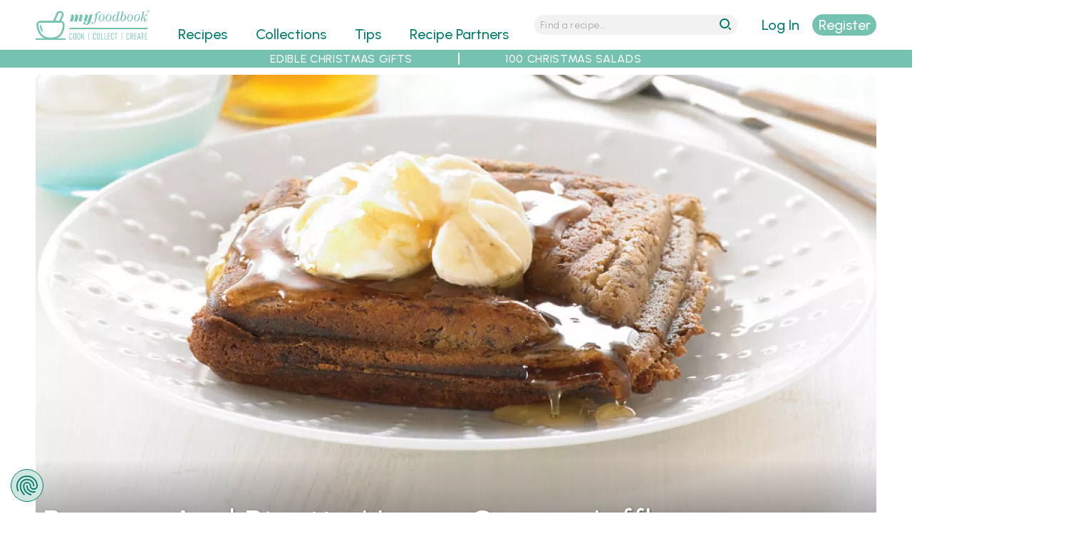

--- FILE ---
content_type: text/html; charset=utf-8
request_url: https://myfoodbook.com.au/recipes/show/banana-and-ricotta-honey-cream-jaffle
body_size: 16379
content:
<!DOCTYPE html>
<html lang="en" dir="ltr">
<head>
  <title>Banana and Ricotta Honey Cream Jaffle Recipe | myfoodbook</title>
  <meta http-equiv="Content-Type" content="text/html; charset=utf-8" />
<link rel="shortcut icon" href="https://myfoodbook.com.au/sites/all/themes/custom/mfb/favicon.ico" type="image/vnd.microsoft.icon" />
<meta name="viewport" content="width=device-width, initial-scale=1, maximum-scale=5, minimum-scale=1, user-scalable=yes" />
<meta name="robots" content="index, follow, max-image-preview:large, max-snippet:-1, max-video-preview:-1" />
<link rel="preconnect" href="https://fonts.googleapis.com" />
<link rel="preconnect" href="https://fonts.gstatic.com" crossorigin="anonymous" />
<link rel="preload" href="https://myfoodbook.com.au/sites/all/themes/custom/mfb/images/menu-wh.svg" media="all and (min-width: 740px) and (min-device-width: 740px) and (max-width: 979.9px)" as="image" type="image/svg+xml" />
<link rel="preload" href="https://myfoodbook.com.au/sites/all/themes/custom/mfb/images/mfb-word.svg" media="all and (max-width: 739.9px)" as="image" type="image/svg+xml" />
<link rel="preload" href="https://myfoodbook.com.au/sites/all/themes/custom/mfb/images/magnify-wh.svg" media="all and (min-width: 740px) and (min-device-width: 740px) and (max-width: 979.9px)" as="image" type="image/svg+xml" />
<link rel="preload" href="https://myfoodbook.com.au/sites/all/themes/custom/mfb/images/mfb-na-logo.svg" media="all and (min-width: 740px) and (min-device-width: 740px) and (max-width: 979.9px)" as="image" type="image/svg+xml" />
<link rel="preload" href="https://myfoodbook.com.au/sites/all/themes/custom/mfb/images/mfb-no-logo.svg" media="all and (min-width: 980px) and (min-device-width: 980px)" as="image" type="image/svg+xml" />
<!-- Google Tag Manager -->
<script>(function(w,d,s,l,i){w[l]=w[l]||[];w[l].push({'gtm.start':
new Date().getTime(),event:'gtm.js'});var f=d.getElementsByTagName(s)[0],
j=d.createElement(s),dl=l!='dataLayer'?'&l='+l:'';j.async=true;j.src=
'https://www.googletagmanager.com/gtm.js?id='+i+dl;f.parentNode.insertBefore(j,f);
})(window,document,'script','dataLayer','GTM-NNH6VRB');</script>
<!-- End Google Tag Manager --><meta name="keywords" content="Free Recipes, Home Cooks, Quick and Easy Recipes, Professional Recipes, Australian Brands, Delicious Food Recipes, Save Your Favourite Recipes, Make Your Own Cookbook, Personalised Cookbooks, Create Your Own eBook" />
<link rel="image_src" href="https://myfoodbook.com.au/sites/default/files/styles/schema_img/public/recipe_photo/Brev20145406_0.jpg" />
<link rel="preload" as="image" type="image/webp" imagesrcset="https://myfoodbook.com.au/sites/default/files/styles/card_c_mo_wp/public/recipe_photo/Brev20145406_0.jpg 2x, https://myfoodbook.com.au/sites/default/files/styles/card_c_molo_wp/public/recipe_photo/Brev20145406_0.jpg 1x" href="https://myfoodbook.com.au/sites/default/files/styles/card_c_mo_wp/public/recipe_photo/Brev20145406_0.jpg" media="all and (max-width: 739.9px)" />
<link rel="preload" as="image" type="image/webp" href="https://myfoodbook.com.au/sites/default/files/styles/card_c_na_wp/public/recipe_photo/Brev20145406_0.jpg" media="all and (min-width: 740px) and (min-device-width: 740px) and (max-width: 979.9px)" />
<link rel="preload" as="image" type="image/webp" href="https://myfoodbook.com.au/sites/default/files/styles/card_c_no_wp/public/recipe_photo/Brev20145406_0.jpg" media="all and (min-width: 980px) and (min-device-width: 980px) and (max-width: 1219.9px)" />
<link rel="preload" as="image" type="image/webp" href="https://myfoodbook.com.au/sites/default/files/styles/card_c_wd_wp/public/recipe_photo/Brev20145406_0.jpg" media="all and (min-width: 1220px) and (min-device-width: 1220px) and (max-width: 1459.9px)" />
<link rel="preload" as="image" type="image/webp" href="https://myfoodbook.com.au/sites/default/files/styles/card_c_xw_wp/public/recipe_photo/Brev20145406_0.jpg" media="all and (min-width: 1460px) and (min-device-width: 1460px)" />
<link rel="canonical" href="https://myfoodbook.com.au/recipes/show/banana-and-ricotta-honey-cream-jaffle" />
<script id="mcjs">!function(c,h,i,m,p){m=c.createElement(h),p=c.getElementsByTagName(h)[0],m.async=1,m.src=i,p.parentNode.insertBefore(m,p)}(document,"script","https://chimpstatic.com/mcjs-connected/js/users/115325e3d2cc954921c67921c/c92fd9465d5840f78fbf4d464.js");</script><link rel="shortlink" href="https://myfoodbook.com.au/node/43064" />
<link rel="preload" href="https://fonts.googleapis.com/css2?family=Urbanist:ital,wght@0,300;0,400;0,500;0,600;1,300;1,400;1,500;1,600&amp;display=swap" as="style" onload="this.onload=null; this.rel=&#039;stylesheet&#039;;" />
<meta property="fb:admins" content="573163842" />
<meta property="og:type" content="website" />
<meta property="og:url" content="https://myfoodbook.com.au/recipes/show/banana-and-ricotta-honey-cream-jaffle" />
<meta property="og:title" content="Banana and Ricotta Honey Cream Jaffle | myfoodbook with Breville" />
<meta property="og:description" content="Collect this Banana and Ricotta Honey Cream Jaffle recipe by Breville. MYFOODBOOK.COM.AU | MAKE FREE COOKBOOKS" />
<meta property="og:image" content="https://myfoodbook.com.au/sites/default/files/styles/schema_img_meta/public/recipe_photo/Brev20145406_0.jpg" />
<meta property="og:image:secure_url" content="https://myfoodbook.com.au/sites/default/files/styles/schema_img_meta/public/recipe_photo/Brev20145406_0.jpg" />
<meta property="og:image:alt" content="Banana and Ricotta Honey Cream Jaffle" />
    <meta name="google-site-verification" content="7tTGUEvOwzdGfzN5d4zljwnWkDP0yaD8HYxSioZKPG0" />
  <meta name="facebook-domain-verification" content="qk0qyz8v9gnmh8x76zaxmc8sqiooaa" />
  <link type="text/css" rel="stylesheet" href="https://myfoodbook.com.au/sites/default/files/css/css_vdZZu8wBIcDBpsh-_5W6Kmw2wqpE51CbyZc8klk1E-8.css" media="all" />
<link type="text/css" rel="stylesheet" href="https://myfoodbook.com.au/sites/default/files/css/css_XpbeY2nH1rI-xiZebeDjRnCmvow55UbgsjM6414DBEc.css" media="all" />
<link type="text/css" rel="stylesheet" href="https://myfoodbook.com.au/sites/default/files/css/css_ghQmVG6AUqP8ECP8G4GXkkeqyT4h73lxaXrOnFkafuA.css" media="all" />
<link type="text/css" rel="stylesheet" href="https://myfoodbook.com.au/sites/default/files/css/css_tUE2BwTcMrctU0Wok2ilk4RLxx9M9SjnAb0T3nzd2S8.css" media="all and (min-width: 740px) and (min-device-width: 740px), (max-device-width: 800px) and (min-width: 740px) and (orientation:landscape)" />
<link type="text/css" rel="stylesheet" href="https://myfoodbook.com.au/sites/default/files/css/css_uRWAwntcOMrzz-Gh4AFYAU7OivtYKOX6AiCIjMEah5U.css" media="all and (min-width: 980px) and (min-device-width: 980px), all and (max-device-width: 1024px) and (min-width: 1024px) and (orientation:landscape)" />
<link type="text/css" rel="stylesheet" href="https://myfoodbook.com.au/sites/default/files/css/css_v6qGDXUL7QFrt3Aed_WWv7bnWB5hYmL3OHEaHKMChCk.css" media="all and (min-width: 1220px) and (min-device-width: 1220px), (max-device-width: 1460px) and (min-width: 1460px) and (orientation: landscape)" />
<link type="text/css" rel="stylesheet" href="https://myfoodbook.com.au/sites/default/files/css/css_namvfwygad1HZe8Egpzi9-U6igDP2Rs2Q1Cx3Op1P6o.css" media="all and (min-width: 1460px)" />
<link type="text/css" rel="stylesheet" href="https://myfoodbook.com.au/sites/default/files/css/css_zqH0IMpQoFgA-mh3PbeF4i_WGDIYoP5VFxMT6SjEQJs.css" media="all" />
<link type="text/css" rel="stylesheet" href="https://myfoodbook.com.au/sites/default/files/css/css_wAcUiuqgJ3UvhvkBmipoiWvHD4UvT4lQzu1pDqD-nTw.css" media="all and (min-width: 740px) and (min-device-width: 740px), (max-device-width: 800px) and (min-width: 740px) and (orientation:landscape)" />
<link type="text/css" rel="stylesheet" href="https://myfoodbook.com.au/sites/default/files/css/css_JHHdQjhYC_UeOJMmrAEYM527iKnDt-HKuWCcUEqLh_o.css" media="all and (min-width: 980px) and (min-device-width: 980px), all and (max-device-width: 1024px) and (min-width: 1024px) and (orientation:landscape)" />
<link type="text/css" rel="stylesheet" href="https://myfoodbook.com.au/sites/default/files/css/css_U3qGseERdUK3ZtZhY3YV6b-QFnubu8hLJbZmP8mAWo4.css" media="all and (min-width: 1220px) and (min-device-width: 1220px), (max-device-width: 1460px) and (min-width: 1460px) and (orientation: landscape)" />
<link type="text/css" rel="stylesheet" href="https://myfoodbook.com.au/sites/default/files/css/css_44utbubozznhZeaQvvmeLlwgYGKM0n9gxo5Ofq7p5Ds.css" media="all and (min-width: 1460px)" />

<!--[if (lt IE 9)&(!IEMobile)]>
<link type="text/css" rel="stylesheet" href="https://myfoodbook.com.au/sites/default/files/css/css_bZ7oZ020DnZ1FpsiyuZCuf7AkkiWctUVet2P6B5lSqM.css" media="all" />
<![endif]-->

<!--[if gte IE 9]><!-->
<link type="text/css" rel="stylesheet" href="https://myfoodbook.com.au/sites/default/files/css/css_XK2BgcSROIPuOgnX6YZ6SAfoKRSDPIUPWdk2YFmkWyQ.css" media="all" />
<!--<![endif]-->
    <script type="text/javascript" src="https://myfoodbook.com.au/sites/default/files/js/js_PERenq8INGBthxxPGejXiWNL5K8Vo6bwmOjEYi1X_qg.js"></script>
<script type="text/javascript">
<!--//--><![CDATA[//><!--
jQuery.migrateMute=true;jQuery.migrateTrace=false;
//--><!]]>
</script>
<script type="text/javascript" src="https://myfoodbook.com.au/sites/default/files/js/js_deJswwq82vTUi93MPpdfm25ylfTba6ryvlAfjEaeFbg.js"></script>
<script type="text/javascript" src="https://myfoodbook.com.au/sites/default/files/js/js_xgIFfZyvD2z1WCPBemIsfJd8vEP3rwgt7TKI6iXi2K0.js"></script>
<script type="text/javascript" src="https://myfoodbook.com.au/sites/default/files/js/js_B6yRUVelUzTvOKw2N4KIOvDgRzNbzkIAgk1No2Hz4sQ.js"></script>
<script type="text/javascript" src="https://myfoodbook.com.au/sites/default/files/js/js_nGuaFpcP5rF6kUo9NLOoXnUtQs5MMnsyMtw-a1q-Asc.js"></script>
<script type="text/javascript" defer="defer" src="https://www.google.com/recaptcha/api.js?hl=en"></script>
<script type="text/javascript" src="https://myfoodbook.com.au/sites/default/files/js/js_aGK4Rd0cD39TpNCLtBRu_xrkqGXtrhCgDCO_GjnZR-E.js"></script>
<script type="text/javascript" src="https://myfoodbook.com.au/sites/default/files/js/js_Y4G_fsbiteg-LiGdHCNN58sB-B1rNo8sOl1s8xfCRGs.js"></script>
<script type="text/javascript">
<!--//--><![CDATA[//><!--
jQuery.extend(Drupal.settings, {"basePath":"\/","pathPrefix":"","ajaxPageState":{"theme":"mfb","theme_token":"LsELhVSs8xX3kyBMCMoiZ6oQxQS-fgGxSS3Ab-ET6dU","jquery_version":"3.6.4","jquery_version_token":"6m-6UJ6h4kdbyokAByGjQLdioBGndLsyNEGrK3sy-wg","js":{"sites\/all\/themes\/custom\/mfb\/js\/lite-yt-embed.js":1,"sites\/default\/files\/minify\/jquery.3.6.4.min.js":1,"sites\/default\/files\/minify\/jquery-extend-3.4.0.min.js":1,"sites\/default\/files\/minify\/jquery-migrate.3.4.1.min.js":1,"misc\/jquery-extend-3.4.0.js":1,"sites\/default\/files\/minify\/jquery-html-prefilter-3.5.0-backport.min.js":1,"sites\/default\/files\/minify\/jquery.once.min.js":1,"sites\/default\/files\/minify\/drupal.min.js":1,"sites\/all\/modules\/contrib\/jquery_update\/js\/jquery_browser.js":1,"sites\/default\/files\/minify\/jquery-ui.1.13.2.min.js":1,"sites\/all\/libraries\/blazy\/blazy.min.js":1,"sites\/all\/modules\/contrib\/blazy\/js\/dblazy.min.js":1,"sites\/all\/modules\/contrib\/blazy\/js\/bio.min.js":1,"sites\/all\/modules\/contrib\/blazy\/js\/bio.media.min.js":1,"sites\/all\/modules\/contrib\/blazy\/js\/blazy.load.min.js":1,"sites\/default\/files\/minify\/jquery.cookie.min_0.js":1,"sites\/all\/modules\/contrib\/jquery_update\/replace\/jquery.form\/4\/jquery.form.min.js":1,"sites\/all\/libraries\/slick\/slick\/slick.min.js":1,"sites\/all\/libraries\/history.js\/scripts\/bundled\/html4+html5\/jquery.history.js":1,"sites\/default\/files\/minify\/ajax.min.js":1,"sites\/default\/files\/minify\/jquery_update.min.js":1,"sites\/default\/files\/minify\/admin_devel.min.js":1,"sites\/default\/files\/minify\/progress.min.js":1,"sites\/default\/files\/minify\/modal.min.js":1,"sites\/default\/files\/minify\/mfb_recipes_anon.min.js":1,"sites\/default\/files\/minify\/mfb_recipes_review_anon.min.js":1,"sites\/all\/modules\/contrib\/slick\/js\/slick.load.min.js":1,"sites\/default\/files\/minify\/mfb_user.min.js":1,"sites\/default\/files\/minify\/captcha.min.js":1,"sites\/default\/files\/minify\/webform.min.js":1,"sites\/default\/files\/minify\/fivestar.ajax.min.js":1,"sites\/default\/files\/minify\/base.min.js":1,"sites\/default\/files\/minify\/ajax_view.min.js":1,"sites\/default\/files\/minify\/textarea.min.js":1,"sites\/default\/files\/minify\/fivestar.min.js":1,"https:\/\/www.google.com\/recaptcha\/api.js?hl=en":1,"sites\/all\/modules\/contrib\/recaptcha\/js\/recaptcha.js":1,"sites\/all\/modules\/contrib\/views_ajax_history\/views_ajax_history.js":1,"sites\/default\/files\/minify\/jquery.hoverIntent.minified.min.js":1,"sites\/default\/files\/minify\/jquery.colorbox.min.js":1,"sites\/default\/files\/minify\/mfb.min.js":1,"sites\/all\/modules\/contrib\/jquery_update\/js\/jquery_position.js":1},"css":{"sites\/all\/libraries\/slick\/slick\/slick.css":1,"sites\/all\/libraries\/slick\/slick\/slick-theme.css":1,"sites\/all\/modules\/contrib\/slick\/css\/layout\/slick.module.css":1,"sites\/all\/modules\/contrib\/slick\/css\/theme\/slick.theme.css":1,"misc\/ui\/jquery.ui.core.css":1,"misc\/ui\/jquery.ui.theme.css":1,"sites\/all\/modules\/contrib\/blazy\/css\/blazy.css":1,"sites\/all\/modules\/contrib\/blazy\/css\/components\/blazy.loading.css":1,"sites\/all\/modules\/contrib\/slick\/css\/theme\/slick.theme--classic.css":1,"sites\/all\/modules\/contrib\/blazy\/css\/components\/blazy.filter.css":1,"sites\/all\/modules\/contrib\/blazy\/css\/components\/blazy.ratio.css":1,"sites\/all\/modules\/contrib\/better_messages\/better_messages_admin.css":1,"sites\/all\/modules\/contrib\/ctools\/css\/ctools.css":1,"sites\/all\/modules\/contrib\/ctools\/css\/modal.css":1,"sites\/all\/modules\/contrib\/print\/print_ui\/css\/print_ui.theme.css":1,"sites\/all\/modules\/contrib\/webform\/css\/webform.css":1,"sites\/all\/modules\/contrib\/fivestar\/css\/fivestar.css":1,"public:\/\/honeypot\/honeypot.css":1,"public:\/\/food_preference1\/food_pref13.css":1,"sites\/all\/modules\/custom\/mfb_recipes\/css\/mfb_recipes_collect-mo.scss":1,"sites\/all\/modules\/custom\/mfb_user\/css\/mfb-user-mo.scss":1,"sites\/all\/themes\/custom\/mfb\/css\/mo\/mfb-collcat-mo.scss":1,"sites\/all\/themes\/custom\/mfb\/css\/mo\/mfb-slick-mo.scss":1,"sites\/all\/themes\/custom\/mfb\/css\/mo\/mfb-mainlanding-mo.scss":1,"sites\/all\/modules\/custom\/mfb_recipes\/css\/mfb_recipes_collect-na.scss":1,"sites\/all\/modules\/custom\/mfb_user\/css\/mfb-user-na.scss":1,"sites\/all\/themes\/custom\/mfb\/css\/na\/mfb-collcat-na.scss":1,"sites\/all\/themes\/custom\/mfb\/css\/na\/mfb-slick-na.scss":1,"sites\/all\/themes\/custom\/mfb\/css\/na\/mfb-mainlanding-na.scss":1,"sites\/all\/modules\/custom\/mfb_user\/css\/mfb-user-no.scss":1,"sites\/all\/themes\/custom\/mfb\/css\/no\/mfb-collcat-no.scss":1,"sites\/all\/themes\/custom\/mfb\/css\/no\/mfb-slick-no.scss":1,"sites\/all\/themes\/custom\/mfb\/css\/no\/mfb-mainlanding-no.scss":1,"sites\/all\/modules\/custom\/mfb_user\/css\/mfb-user-wd.scss":1,"sites\/all\/themes\/custom\/mfb\/css\/wd\/mfb-collcat-wd.scss":1,"sites\/all\/themes\/custom\/mfb\/css\/wd\/mfb-slick-wd.scss":1,"sites\/all\/themes\/custom\/mfb\/css\/wd\/mfb-mainlanding-wd.scss":1,"sites\/all\/modules\/custom\/mfb_user\/css\/mfb-user-xw.scss":1,"sites\/all\/themes\/custom\/mfb\/css\/xw\/mfb-collcat-xw.scss":1,"sites\/all\/themes\/custom\/mfb\/css\/xw\/mfb-slick-xw.scss":1,"sites\/all\/themes\/custom\/mfb\/css\/xw\/mfb-mainlanding-xw.scss":1,"sites\/all\/themes\/contrib\/omega\/alpha\/css\/alpha-reset.css":1,"sites\/all\/themes\/contrib\/omega\/alpha\/css\/alpha-mobile.css":1,"sites\/all\/themes\/contrib\/omega\/alpha\/css\/alpha-alpha.css":1,"sites\/all\/themes\/custom\/mfb\/css\/lite-yt-embed.css":1,"sites\/all\/themes\/custom\/mfb\/css\/global.scss":1,"sites\/all\/themes\/custom\/mfb\/css\/colorbox.css":1,"sites\/all\/themes\/custom\/mfb\/css\/cboxresponsive.css":1,"sites\/all\/themes\/custom\/mfb\/css\/mo\/mfb-recipe-mo.scss":1,"sites\/all\/themes\/custom\/mfb\/css\/mo\/mfb-style-mo.scss":1,"sites\/all\/themes\/custom\/mfb\/css\/na\/mfb-recipe-na.scss":1,"sites\/all\/themes\/custom\/mfb\/css\/na\/mfb-style-na.scss":1,"sites\/all\/themes\/custom\/mfb\/css\/no\/mfb-recipe-no.scss":1,"sites\/all\/themes\/custom\/mfb\/css\/no\/mfb-style-no.scss":1,"sites\/all\/themes\/custom\/mfb\/css\/wd\/mfb-recipe-wd.scss":1,"sites\/all\/themes\/custom\/mfb\/css\/wd\/mfb-style-wd.scss":1,"sites\/all\/themes\/custom\/mfb\/css\/xw\/mfb-recipe-xw.scss":1,"sites\/all\/themes\/custom\/mfb\/css\/xw\/mfb-style-xw.scss":1,"ie::normal::sites\/all\/themes\/custom\/mfb\/css\/mfb-alpha-default.scss":1,"ie::normal::sites\/all\/themes\/custom\/mfb\/css\/mfb-alpha-default-normal.scss":1,"ie::normal::sites\/all\/themes\/custom\/mfb\/css\/grid\/alpha_default\/normal\/alpha-default-normal-24.css":1,"narrow::sites\/all\/themes\/custom\/mfb\/css\/mfb-alpha-default.scss":1,"narrow::sites\/all\/themes\/custom\/mfb\/css\/mfb-alpha-default-narrow.scss":1,"sites\/all\/themes\/custom\/mfb\/css\/grid\/alpha_default\/narrow\/alpha-default-narrow-24.css":1,"normal::sites\/all\/themes\/custom\/mfb\/css\/mfb-alpha-default.scss":1,"normal::sites\/all\/themes\/custom\/mfb\/css\/mfb-alpha-default-normal.scss":1,"sites\/all\/themes\/custom\/mfb\/css\/grid\/alpha_default\/normal\/alpha-default-normal-24.css":1,"wide::sites\/all\/themes\/custom\/mfb\/css\/mfb-alpha-default.scss":1,"wide::sites\/all\/themes\/custom\/mfb\/css\/mfb-alpha-default-wide.scss":1,"sites\/all\/themes\/custom\/mfb\/css\/grid\/alpha_default\/wide\/alpha-default-wide-24.css":1,"extrawide::sites\/all\/themes\/custom\/mfb\/css\/mfb-alpha-default.scss":1,"extrawide::sites\/all\/themes\/custom\/mfb\/css\/mfb-alpha-default-extrawide.scss":1,"sites\/all\/themes\/custom\/mfb\/css\/grid\/alpha_default\/extrawide\/alpha-default-extrawide-24.css":1}},"CToolsModal":{"loadingText":"Loading...","closeText":"Close Window","closeImage":"\u003Cimg src=\u0022https:\/\/myfoodbook.com.au\/sites\/all\/modules\/contrib\/ctools\/images\/icon-close-window.png\u0022 alt=\u0022Close window\u0022 title=\u0022Close window\u0022 \/\u003E","throbber":"\u003Cimg src=\u0022https:\/\/myfoodbook.com.au\/sites\/all\/modules\/contrib\/ctools\/images\/throbber.gif\u0022 alt=\u0022Loading\u0022 title=\u0022Loading...\u0022 \/\u003E"},"collect":{"modalSize":{"type":"scale","width":0.90000000000000002,"height":"auto"},"modalOptions":{"opacity":0.5,"background-color":"#000"},"animation":"fadeIn","modalTheme":"CToolsAnonModal","throbber":"\u003Cimg src=\u0022https:\/\/myfoodbook.com.au\/\u0022 alt=\u0022\u0022 \/\u003E"},"review":{"modalSize":{"type":"scale","width":"1"},"modalOptions":{"opacity":0.5,"background-color":"#000"},"animation":"fadeIn","modalTheme":"CToolsReviewAnonModal","throbber":"\u003Cimg src=\u0022https:\/\/myfoodbook.com.au\/\u0022 alt=\u0022\u0022 \/\u003E"},"currentUser":0,"basepath":"https:\/\/myfoodbook.com.au","login":{"modalSize":{"type":"scale","width":"1","height":".7"},"modalOptions":{"opacity":0.5,"background-color":"#000"},"animation":"fadeIn","modalTheme":"CToolsLoginModal","throbber":"\u003Cimg src=\u0022https:\/\/myfoodbook.com.au\/\u0022 alt=\u0022\u0022 \/\u003E"},"register":{"modalSize":{"type":"scale","width":"1","height":".9"},"modalOptions":{"opacity":0.5,"background-color":"#000"},"animation":"fadeIn","modalTheme":"CToolsRegisterModal","throbber":"\u003Cimg src=\u0022https:\/\/myfoodbook.com.au\/\u0022 alt=\u0022\u0022 \/\u003E"},"resetpass":{"modalSize":{"type":"scale","width":"1","height":".7"},"modalOptions":{"opacity":0.5,"background-color":"#000"},"animation":"fadeIn","modalTheme":"CToolsResetPassModal","throbber":"\u003Cimg src=\u0022https:\/\/myfoodbook.com.au\/\u0022 alt=\u0022\u0022 \/\u003E"},"ajax":{"edit-submit--2":{"callback":"mfb_ajax_callback_shoplist","wrapper":"webform-client-form-56392","event":"mousedown","keypress":true,"prevent":"click","url":"\/system\/ajax","submit":{"_triggering_element_name":"op","_triggering_element_value":"Send my shopping list"}},"edit-vote--2":{"callback":"fivestar_ajax_submit","event":"change","url":"\/system\/ajax","submit":{"_triggering_element_name":"vote"}}},"urlIsAjaxTrusted":{"\/system\/ajax":true,"\/recipes\/show\/banana-and-ricotta-honey-cream-jaffle":true,"\/views\/ajax":true,"\/recipes\/show\/banana-and-ricotta-honey-cream-jaffle#review-form":true},"better_exposed_filters":{"views":{"banners":{"displays":{"horitop_partner":{"filters":[]},"horitop":{"filters":[]},"horimid_partner":{"filters":[]},"horimid":{"filters":[]},"horibot_partner":{"filters":[]},"horibot":{"filters":[]}}},"recipes_single":{"displays":{"recipe_image":{"filters":[]},"recipe_rating":{"filters":[]},"recipe_desc":{"filters":[]},"shop_list_button":{"filters":[]},"recipe_related_items":{"filters":[]},"attachment_1":{"filters":[]},"nutrition":{"filters":[]},"recipe_chef":{"filters":[]},"recipe_printable":{"filters":[]},"attachment_2":{"filters":[]},"method_video":{"filters":[]},"recipe_video_wistia":{"filters":[]},"enhanced_products_itk":{"filters":[]},"enhanced_products_product":{"filters":[]},"block":{"filters":[]},"social_shares":{"filters":[]},"see_more_recipes":{"filters":[]},"block_9":{"filters":[]}}},"comments_block":{"displays":{"block":{"filters":[]}}}}},"blazy":{"loadInvisible":false,"offset":100,"saveViewportOffsetDelay":50,"validateDelay":25,"container":""},"blazyIo":{"enabled":false,"disconnect":false,"rootMargin":"0px","threshold":[0]},"slick":{"accessibility":true,"adaptiveHeight":false,"autoplay":false,"autoplaySpeed":3000,"pauseOnHover":true,"pauseOnDotsHover":false,"arrows":true,"downArrow":false,"downArrowTarget":"","downArrowOffset":0,"centerMode":false,"centerPadding":"50px","dots":false,"dotsClass":"slick-dots","draggable":true,"fade":false,"focusOnSelect":false,"infinite":true,"initialSlide":0,"lazyLoad":"ondemand","mouseWheel":false,"randomize":false,"rows":1,"slidesPerRow":1,"slide":"","slidesToShow":1,"slidesToScroll":1,"speed":500,"swipe":true,"swipeToSlide":false,"edgeFriction":0.34999999999999998,"touchMove":true,"touchThreshold":5,"useCSS":true,"cssEase":"ease","cssEaseBezier":"","cssEaseOverride":"","useTransform":true,"easing":"linear","variableWidth":false,"vertical":false,"verticalSwiping":false,"waitForAnimate":true},"viewsAjaxHistory":{"renderPageItem":0},"views":{"ajax_path":"\/views\/ajax","ajaxViews":{"views_dom_id:cb505290664bbce3ca62ef05e692805c":{"view_name":"comments_block","view_display_id":"block","view_args":"43064\/2874","view_path":"node\/43064","view_base_path":null,"view_dom_id":"cb505290664bbce3ca62ef05e692805c","pager_element":0}}},"recaptcha":{"class":"g-recaptcha"}});
//--><!]]>
</script>
  <!--[if lt IE 9]><script src="http://html5shiv.googlecode.com/svn/trunk/html5.js"></script><![endif]-->
  <link rel="apple-touch-icon" sizes="192x192" href="/sites/default/files/atiw.png" />
</head>
<body class="html not-front not-logged-in page-node page-node- page-node-43064 node-type-recipe context-recipes role-anonymous-user">
  <div id="skip-link">
    <a href="#main-content" class="element-invisible element-focusable">Skip to main content</a>
  </div>
  <meta id="mfb-page-id" mfb-page-id-value="43064" /><meta id="mfb-page-type" mfb-page-type-value="recipe" /><meta id="mfb-partner-id" mfb-partner-id-value="2874" /><meta id="mfb-partner-name" mfb-partner-name-value="Breville" />
<div itemscope itemtype="https://schema.org/Recipe">  
  <noscript><iframe src="https://www.googletagmanager.com/ns.html?id=GTM-NNH6VRB"
height="0" width="0" style="display:none;visibility:hidden"></iframe></noscript>  <div class="page clearfix" id="page"> <header id="section-header" class="section section-header"><div id="zone-new-branding-wrapper" class="zone-wrapper zone-new-branding-wrapper clearfix"><div id="zone-new-branding" class="zone zone-new-branding clearfix container-24"><div class="grid-7 region region-new-branding" id="region-new-branding"><div class="region-inner region-new-branding-inner"><div class="block block-block block-41 block-block-41 odd block-without-title" id="block-block-41"><div class="block-inner clearfix"><div class="content clearfix"><div class="minimenulink"><a alt="menu" class="mobmenulink" href="#"><img alt="menu" height="30" id="minimenulink" loading="eager" src="/sites/all/themes/custom/mfb/images/menu-wh.svg" width="30" /></a></div><div class="logo-container"><div class="minilogo"><a href="/" title="myfoodbook home"><img alt="mfb logo" border="0" class="bg-logo" height="130" loading="eager" src="/sites/all/themes/custom/mfb/images/logo-tr.svg" width="400" /></a></div></div><div class="minisrchlink"><a alt="search" class="mobsrchlink" href="#"><img alt="search" height="30" id="minisrchlink" loading="eager" src="/sites/all/themes/custom/mfb/images/magnify-wh.svg" width="30" /></a></div></div></div></div></div></div><div class="grid-13 region region-menu" id="region-menu"><div class="region-inner region-menu-inner"> <nav class="navigation"><h2 class="element-invisible">Main menu</h2><ul id="main-menu" class="links inline clearfix main-menu"><li class="menu-496 first"><a href="/categories" class="menu-496">Recipes</a></li><li class="menu-968"><a href="/collections">Collections</a></li><li class="menu-2966"><a href="/tips">Tips</a></li><li class="menu-500"><a href="/recipe-partners">Recipe Partners</a></li><li class="menu-497"><a href="/learn-more" style="color:#3597ca;">Make FREE Cookbooks - Learn More</a></li><li class="menu-5471"><a href="/user/nojs/register" class="ctools-use-modal ctools-modal-register" id="mob-register-link">Sign Up</a></li><li class="menu-5470"><a href="/user/nojs/login" class="ctools-use-modal ctools-modal-login" id="mob-login-link">Log in here</a></li><li class="menu-4400 last"><a href="/search-recipes" id="menu-search" class="menu_icon menu-search">Search</a></li></ul> </nav><div class="block block-mfb-recipes block-menu-mini-search block-mfb-recipes-menu-mini-search odd block-without-title" id="block-mfb-recipes-menu-mini-search"><div class="block-inner clearfix"><div class="content clearfix"><form accept-charset="UTF-8" action="/search-recipes" id="menu-mini-search" method="get"><input alt="Search Recipes" id="menu-mini-text" maxlength="128" name="search" placeholder="Find a recipe..." type="text" value="" /><input id="menu-mini-submit" type="submit" value="go" /></form></div></div></div></div></div><div class="grid-4 region region-new-userlogin" id="region-new-userlogin"><div class="region-inner region-new-userlogin-inner"><div class="block block-mfb-user block-user-actions block-mfb-user-user-actions odd block-without-title" id="block-mfb-user-user-actions"><div class="block-inner clearfix"><div class="content clearfix"><div id="act-options"><div id="refreshlogin"><a href="/user/nojs/login" class="ctools-use-modal ctools-modal-login" rel="nofollow">Log In</a></div><div id="refreshsignup"><a href="/user/nojs/register/43064" class="ctools-use-modal ctools-modal-register">Register</a></div></div></div></div></div><div class="block block-mfb-user block-mainmenu-submenu block-mfb-user-mainmenu-submenu even block-without-title" id="block-mfb-user-mainmenu-submenu"><div class="block-inner clearfix"><div class="content clearfix"><ul id="submenu-ma"><li id="submenu-hd"><p>My Account</p></li><li id="submenu-cb"><a href="/user/mycookbooks">My Cookbooks</a></li><li id="submenu-mr"><a href="/user/myrecipes">My Recipes</a></li><li id="submenu-mp"><a href="/user/0/edit">My Profile</a></li><li id="submenu-so"><a href="/user/logout">Sign Out</a></li><li id="submenu-hp"><a href="/faqs">Help</a></li></ul></div></div></div></div></div><div class="grid-24 region region-new-submenu" id="region-new-submenu"><div class="region-inner region-new-submenu-inner"> <section class="block block-menu block-menu-sub-menu block-menu-menu-sub-menu odd" id="block-menu-menu-sub-menu"><div class="block-inner clearfix"><h2 class="block-title">Sub Menu</h2><div class="content clearfix"><ul class="menu"><li class="first leaf"><a href="/collections/creative-christmas-edible-gifts" title="Edible Christmas Gifts">EDIBLE CHRISTMAS GIFTS</a></li><li class="last leaf"><a href="/collections/100-christmas-salad-recipes" title="100 Christmas Salads">100 CHRISTMAS SALADS</a></li></ul></div></div></section></div></div></div></div><div id="zone-new-search-wrapper" class="zone-wrapper zone-new-search-wrapper clearfix"><div id="zone-new-search" class="zone zone-new-search clearfix container-24"><div class="grid-24 region region-new-search" id="region-new-search"><div class="region-inner region-new-search-inner"><div class="block block-block block-53 block-block-53 odd block-without-title" id="block-block-53"><div class="block-inner clearfix"><div class="content clearfix"><div><form accept-charset="UTF-8" action="/search-recipes" id="header-quick-search" method="get"><label for="mini-search-str">search <span class="mfb"><b>my</b>foodbook</span></label><input alt="Search Recipes" class="search-str-sml" id="mini-search-str" maxlength="128" name="search" placeholder="Find a recipe..." type="text" value="" /><input class="search-btn-sml" id="input-search-btn-sml" type="submit" value="go" /> </form></div></div></div></div></div></div></div></div></header> <section id="section-content" class="section section-content"><div id="zone-new-content-wrapper" class="zone-wrapper zone-new-content-wrapper clearfix"><div id="zone-new-content" class="zone zone-new-content clearfix container-24"><div class="grid-24 region region-new-content" id="region-new-content"><div class="region-inner region-new-content-inner"><div class="block block-views block-banners-horitop block-views-banners-horitop odd block-without-title" id="block-views-banners-horitop"><div class="block-inner clearfix"><div class="content clearfix"><div><div class="view-empty"><div></div></div></div></div></div></div><div class="block block-views block-recipes-single-recipe-image block-views-recipes-single-recipe-image even block-without-title" id="block-views-recipes-single-recipe-image"><div class="block-inner clearfix"><div class="content clearfix"><div class="view view-recipes-single view-id-recipes_single view-display-id-recipe_image newcarousel-large recipe view-dom-id-28c7461bd8abe86de91fbd343cced4ce"><div class="view-content"><div class="slick blazy slick--optionset--mfb-new-carousel slick--view--recipes-single slick--view--recipes-single--recipe-image unslick" data-blazy="" id="slick-views-recipes-single-recipe-image-1" dir=""><div class="slick__slide slide slide--0"><div class="cp-car-photo"><meta itemprop="image" content="https://myfoodbook.com.au/sites/default/files/styles/schema_img/public/recipe_photo/Brev20145406_0.jpg"><a class="magnify fancybox tme" href="#" title="Banana and Ricotta Honey Cream Jaffle" data-iid="magnify" data-nid="43064"><picture> <source media="(min-width:1460px)" srcset="/sites/default/files/styles/card_c_xw_wp/public/recipe_photo/Brev20145406_0.jpg 1420w"> <source media="(min-width:1460px)" srcset="/sites/default/files/styles/card_c_xw/public/recipe_photo/Brev20145406_0.jpg 1420w"> <source media="(min-width:1220px)" srcset="/sites/default/files/styles/card_c_wd_wp/public/recipe_photo/Brev20145406_0.jpg 1180w"> <source media="(min-width:1220px)" srcset="/sites/default/files/styles/card_c_wd/public/recipe_photo/Brev20145406_0.jpg 1180w"> <source media="(min-width:980px)" srcset="/sites/default/files/styles/card_c_no_wp/public/recipe_photo/Brev20145406_0.jpg 940w"> <source media="(min-width:980px)" srcset="/sites/default/files/styles/card_c_no/public/recipe_photo/Brev20145406_0.jpg 940w"> <source media="(min-width:740px)" srcset="/sites/default/files/styles/card_c_na_wp/public/recipe_photo/Brev20145406_0.jpg 800w"> <source media="(min-width:740px)" srcset="/sites/default/files/styles/card_c_na/public/recipe_photo/Brev20145406_0.jpg 800w"> <source srcset="/sites/default/files/styles/card_c_mo_wp/public/recipe_photo/Brev20145406_0.jpg 2x, /sites/default/files/styles/card_c_molo_wp/public/recipe_photo/Brev20145406_0.jpg 1x"> <source srcset="/sites/default/files/styles/card_c_mo/public/recipe_photo/Brev20145406_0.jpg 2x, /sites/default/files/styles/card_c_molo/public/recipe_photo/Brev20145406_0.jpg 1x"> <img src="/sites/default/files/styles/card_c_molo/public/recipe_photo/Brev20145406_0.jpg" width="420" height="420" alt="Banana and Ricotta Honey Cream Jaffle"></picture></a></div><div class="cp-car-titlelogo"><h1 class="cp-car-title" itemprop="name">Banana and Ricotta Honey Cream Jaffle</h1></div><span itemprop="author" itemscope itemtype="http://schema.org/Person"><meta itemprop="name" content="myfoodbook with Breville" /></span></div></div></div></div></div></div></div><div class="block block-views block-recipes-single-recipe-rating block-views-recipes-single-recipe-rating odd block-without-title" id="block-views-recipes-single-recipe-rating"><div class="block-inner clearfix"><div class="content clearfix"><div class="view view-recipes-single view-id-recipes_single view-display-id-recipe_rating details view-dom-id-86d0a1e282347369b1da0a7d4461a592"><div class="view-content"><div><div class="recipe-props"><div class="recipe-prop-item prep-time"><span class="schema-item"><meta itemprop="prepTime" content="PT0H8M"><span class="label">Prep:</span>&nbsp;&nbsp;8 mins</span></div><div class="recipe-prop-item cook-time"><span class="schema-item"><meta itemprop="cookTime" content="PT0H5M"><span class="label">Cook:</span>&nbsp;&nbsp;5 mins</span></div><div class="recipe-prop-item serves"><span class="schema-item"><meta itemprop="recipeYield" content="4"><span class="label">Serves:</span>&nbsp;&nbsp;4</span></div><div class="recipe-rating"><span itemscope="" itemtype="https://schema.org/AggregateRating" itemprop="aggregateRating"><form class="fivestar-widget" action="/recipes/show/banana-and-ricotta-honey-cream-jaffle" method="post" id="fivestar-custom-widget" accept-charset="UTF-8"><div><div class="clearfix fivestar-average-text fivestar-average-stars fivestar-form-item fivestar-default"><div class="form-item form-type-fivestar form-item-vote"><div class="form-item form-type-select form-item-vote"> <select id="edit-vote--2" name="vote" class="form-select"><option value="-">Select rating</option><option value="20">Give it 1/5</option><option value="40">Give it 2/5</option><option value="60">Give it 3/5</option><option value="80">Give it 4/5</option><option value="100" selected="selected">Give it 5/5</option></select><div class="description"><div class="fivestar-summary fivestar-summary-average-count"><span class="average-rating">Average: 4.6</span><meta itemprop="ratingValue" content="4.6"><span class="total-votes"> (14 votes)</span><meta itemprop="ratingCount" content="14"></div></div></div></div></div><input class="fivestar-submit form-submit" type="submit" id="edit-fivestar-submit" name="op" value="Rate" /><input type="hidden" name="form_build_id" value="form-9gxDh_jDP8p8_w4XsktbfltEACO3_7bVMWzcgfmVvCI" /><input type="hidden" name="form_id" value="fivestar_custom_widget" /></div></form><meta itemprop="worstRating" content = "1"><meta itemprop="bestRating" content = "5"></span></div></div><table class="recipe-details"><tbody><tr><td><div class="recipe-detail-item label">Difficulty:</div><div class="recipe-detail-item label">Cuisine:</div><div class="recipe-detail-item label">Saved:</div></td><td><meta itemprop="recipeCategory" content="Breakfast" /><div class="recipe-detail-item"><span class="dl d1 dl1" title="Easy"></span><span class="dl d2 dl1" title="Moderate"></span><span class="dl d3 dl1" title="Advanced"></span></div><div class="recipe-detail-item">140</div></td><td><div class="recipe-logo"><a href="/recipe-partners/breville"><img src="https://myfoodbook.com.au/sites/default/files/styles/pl_car_mo/public/partner_logo/breville.jpg?itok=7JZQWeZz" width="300" height="79" alt="Breville recipe collection using Breville appliances" title="Breville recipe collection using Breville appliances" /></a></div><div class="recipe-partner">Recipe by: <a href="https://www.breville.com/au/en/home/index.html" class="tme" target="_blank" rel="noopeners nofollow" title="Breville" data-iid="partner_url" data-nid="43064">Breville</a></div></td></tr></tbody></table></div></div></div></div></div></div><div class="block block-views block-recipes-single-recipe-desc block-views-recipes-single-recipe-desc even block-without-title" id="block-views-recipes-single-recipe-desc"><div class="block-inner clearfix"><div class="content clearfix"><div class="view view-recipes-single view-id-recipes_single view-display-id-recipe_desc recipe-desc view-dom-id-0613b054878950b22ed9c255a9a0d39a"><div class="view-content"><div><div class="rec-desc"><meta itemprop="description" content="" />This recipe uses the Breville Original 74’ Jaffle maker - the Australian Invention Re-Invented</div><div class="rec-buttons"> <a class="reviewr tme" href="#" data-iid="review-link" data-nid="43064" rel="nofollow" title="Review This Recipe"><img src="/sites/all/themes/custom/mfb/images/icon_review_555.svg" style="height:18px;width:20px;" alt="Review">&nbsp;Reviews</a><a class="printr" href="/print/43064" target="_blank" rel="nofollow"><img src="/sites/all/themes/custom/mfb/images/icon_print_555.svg" style="height:18px;width:18px;" alt="print" title="print">&nbsp;Print</a><a class="ctools-use-modal collectr ctools-modal-collect tme" data-iid="collect-link" data-nid="43064" href="/recipes/collect/nojs/43064" rel="nofollow" title="Save Recipe"><img src="/sites/all/themes/custom/mfb/images/icon_collect_555.svg" style="height:18px;width:18px;" alt="Collect">&nbsp;Save</a></div></div></div></div></div></div></div></div></div></div></div><div id="zone-new-video-wrapper" class="zone-wrapper zone-new-video-wrapper clearfix"><div id="zone-new-video" class="zone zone-new-video clearfix container-24"><div class="grid-24 region region-new-video" id="region-new-video"><div class="region-inner region-new-video-inner"> <section class="block block-webform block-client-block-56392 block-webform-client-block-56392 odd" id="block-webform-client-block-56392"><div class="block-inner clearfix"><h2 class="block-title">Recipe Shopping List</h2><div class="content clearfix"><form class="webform-client-form" enctype="multipart/form-data" action="/recipes/show/banana-and-ricotta-honey-cream-jaffle" method="post" id="webform-client-form-56392" accept-charset="UTF-8"><div><div class="form-item webform-component webform-component-markup" id="webform-component-close"><p><a class="close-shop-list" href="#">x</a></p></div><div class="form-item webform-component webform-component-textarea" id="webform-component-ingredients"> <label class="element-invisible" for="edit-submitted-ingredients">Ingredients </label><div class="form-textarea-wrapper"><textarea id="edit-submitted-ingredients" name="submitted[ingredients]" cols="60" rows="5" class="form-textarea"></textarea></div></div><div class="form-item webform-component webform-component-markup" id="webform-component-email-to-label"><div class="email-to"><span class="form-required" title="This field is required.">*</span><span class="email-to-label"> Email shopping list to:</span></div></div><div class="form-item webform-component webform-component-email" id="webform-component-email-to"> <label class="element-invisible" for="edit-submitted-email-to">Email to <span class="form-required" title="This field is required.">*</span></label> <input class="email form-text form-email required" type="email" id="edit-submitted-email-to" name="submitted[email_to]" size="60" /></div><div class="form-item webform-component webform-component-markup" id="webform-component-agree-to-privacy-description"><div class="shop-list-privacy"><span class="form-required" title="This field is required.">*</span><span class="agree-to-terms"> I have read and agree to <span class="mfb"><b>my</b>foodbook's</span> <a href="/privacy" target="_blank">Privacy Policy</a></span></div></div><div class="form-item webform-component webform-component-checkboxes" id="webform-component-privacy"> <label class="element-invisible" for="edit-submitted-privacy">Privacy Policy agreement <span class="form-required" title="This field is required.">*</span></label><div id="edit-submitted-privacy" class="form-checkboxes"><div class="form-item form-type-checkbox form-item-submitted-privacy-accept-privacy-conditions"> <input type="checkbox" id="edit-submitted-privacy-1" name="submitted[privacy][accept_privacy_conditions]" value="accept_privacy_conditions" class="form-checkbox" /> <label class="option" for="edit-submitted-privacy-1">I have read and agree to the privacy policy </label></div></div></div><input type="hidden" name="submitted[ingredient_ids]" value="" /><input type="hidden" name="details[sid]" /><input type="hidden" name="details[page_num]" value="1" /><input type="hidden" name="details[page_count]" value="1" /><input type="hidden" name="details[finished]" value="0" /><input type="hidden" name="form_build_id" value="form-7z3ZlWA_6W6jNE562Z38OTtGxy7HXKwlsrlMOqudjbU" /><input type="hidden" name="form_id" value="webform_client_form_56392" /><input type="hidden" name="honeypot_time" value="1763134242|VeGlgCRgkkmJZbQFy5v1jgNW9eykwC4IXerDMfr7Kk4" /><div class="email_address-textfield"><div class="form-item form-type-textfield form-item-email-address"> <label for="edit-email-address--2">Leave this field blank </label> <input autocomplete="off" type="text" id="edit-email-address--2" name="email_address" value="" size="20" maxlength="128" class="form-text" /></div></div><div class="form-actions form-wrapper" id="edit-actions--2"><input type="submit" id="edit-submit--2" name="op" value="Send my shopping list" class="form-submit" /></div></div></form></div></div></section></div></div></div></div><div id="zone-content-wrapper" class="zone-wrapper zone-content-wrapper clearfix"><div id="zone-content" class="zone zone-content clearfix container-24"></div></div><div id="zone-new-postscript-a-wrapper" class="zone-wrapper zone-new-postscript-a-wrapper clearfix"><div id="zone-new-postscript-a" class="zone zone-new-postscript-a clearfix container-24"><div class="grid-24 region region-new-postscript-a" id="region-new-postscript-a"><div class="region-inner region-new-postscript-a-inner"><div class="block block-views block-recipes-single-block block-views-recipes-single-block odd block-without-title" id="block-views-recipes-single-block"><div class="block-inner clearfix"><div class="content clearfix"><div class="view view-recipes-single view-id-recipes_single view-display-id-block view-dom-id-c2994b01cd0b81cd078724131dd7e3df"><div class="view-header"><div class="view view-recipes-single view-id-recipes_single view-display-id-recipe_video_wistia view-dom-id-589ba004fb7473de379d85b0179d0b62"></div></div><div class="view-content"><div><div class="element-invisible"> Banana and Ricotta Honey Cream Jaffle</div></div></div><div class="attachment attachment-after"><div class="view view-recipes-single view-id-recipes_single view-display-id-attachment_1 ingred-att"><div class="view-header"><div class="ingred-title">Ingredients:</div></div><div class="view-content"><div class="ingredients"><div class="component-title"> Banana and Ricotta Honey Cream Jaffle</div> <label class="container" itemprop="recipeIngredient"> <input type="checkbox" name="2 tablespoons honey" value="28775-0">2 tablespoons honey <span class="checkmark"></span></label></div><div class="ingredients"> <label class="container" itemprop="recipeIngredient"> <input type="checkbox" name=" 1/2 cup ricotta" value="28775-1"> 1/2 cup ricotta <span class="checkmark"></span></label></div><div class="ingredients"> <label class="container" itemprop="recipeIngredient"> <input type="checkbox" name=" 2 medium ripe bananas" value="28775-2"> 2 medium ripe bananas <span class="checkmark"></span></label></div><div class="ingredients"> <label class="container" itemprop="recipeIngredient"> <input type="checkbox" name=" 8 thick slices day old banana bread" value="28775-3"> 8 thick slices day old banana bread <span class="checkmark"></span></label></div></div><div class="view-footer"><div class="view view-recipes-single view-id-recipes_single view-display-id-shop_list_button view-dom-id-210413d71f50ddd09a005849f475ee24"><div class="view-content"><div><div class="shopping-list"> <a href="#" id="shop-list-button" class="tme" data-iid="shop-list" data-nid="43064">Send a Shopping List</a></div><div> <a href="#" id="atc-button" class="atc tme" data-iid="atc" data-nid="43064">Add to Calendar</a></div><div class="atc-links"><div class="atc-link-header">Online Calendars</div><div class="atc-link"><a class="tme" data-iid="atc-google" data-nid="43064" href="https://calendar.google.com/calendar/render?action=TEMPLATE&dates=20251116T180000%2F20251116T180000&details=Reminder%20to%20make%20Banana%20and%20Ricotta%20Honey%20Cream%20Jaffle%0A%0ARecipe%20details%20available%20from%20myfoodbook:%20%20<a href=https://myfoodbook.com.au/recipes/show/banana-and-ricotta-honey-cream-jaffle>https://myfoodbook.com.au/recipes/show/banana-and-ricotta-honey-cream-jaffle</a>&text=Reminder%20to%20make%20Banana%20and%20Ricotta%20Honey%20Cream%20Jaffle"title="Add to Google Calendar" target="_blank" rel="nofollow noopener"><span class="l-icon"><img src="/sites/all/themes/custom/mfb/images/atc-google.svg" width="24" height="24" alt="Google" loading="lazy" /></span><span class="l-name"> Google</span></a></div><div class="atc-link"><a class="tme" data-iid="atc-outlook-com" data-nid="43064" href="https://outlook.live.com/calendar/0/deeplink/compose?body=Reminder%20to%20make%20Banana%20and%20Ricotta%20Honey%20Cream%20Jaffle.<br/><br/>Recipe%20details%20available%20from%20myfoodbook:%20%20https://myfoodbook.com.au/recipes/show/banana-and-ricotta-honey-cream-jaffle&enddt=2025-11-16T18:00:00&path=%2Fcalendar%2Faction%2Fcompose&rru=addevent&startdt=2025-11-16T18:00:00&subject=Reminder%20to%20make%20Banana%20and%20Ricotta%20Honey%20Cream%20Jaffle" title="Add to Outlook.com Calendar" target="_blank" rel="nofollow noopener"><span class="l-icon"><img src="/sites/all/themes/custom/mfb/images/atc-outlook-com.svg" width="24" height="24" alt="Outlook.com" loading="lazy" /></span><span class="l-name"> Outlook.com</span></a></div><div class="atc-link-header">Calendar Apps</div><div class="atc-link"><a class="tme" data-iid="atc-apple-ics" data-nid="43064" href="data:text/calendar;charset=utf8,BEGIN:VCALENDAR%0AVERSION:2.0%0ABEGIN:VEVENT%0ADTSTART:20251116T180000%0ADTEND:20251116T180000%0ASUMMARY:Reminder%20to%20make%20Banana%20and%20Ricotta%20Honey%20Cream%20Jaffle%0ADESCRIPTION:Reminder%20to%20make%20Banana%20and%20Ricotta%20Honey%20Cream%20Jaffle%5Cn%5CnRecipe%20details%20available%20from%20myfoodbook:%20%20https://myfoodbook.com.au/recipes/show/banana-and-ricotta-honey-cream-jaffle%0AEND:VEVENT%0AEND:VCALENDAR%0A" title="Add to Apple Calendar" rel="nofollow noopener"><span class="l-icon"><img src="/sites/all/themes/custom/mfb/images/atc-apple.svg" width="21" height="25" alt="Apple" loading="lazy" /></span><span class="l-name"> Apple</span></a></div><div class="l-info">(open in Safari)</div><div class="atc-link"><a class="tme" data-iid="atc-outlook-ics" data-nid="43064" href="data:text/calendar;charset=utf8,BEGIN:VCALENDAR%0AVERSION:2.0%0ABEGIN:VEVENT%0ADTSTART:20251116T180000%0ADTEND:20251116T180000%0ASUMMARY:Reminder%20to%20make%20Banana%20and%20Ricotta%20Honey%20Cream%20Jaffle%0ADESCRIPTION:Reminder%20to%20make%20Banana%20and%20Ricotta%20Honey%20Cream%20Jaffle%5Cn%5CnRecipe%20details%20available%20from%20myfoodbook:%20%20https://myfoodbook.com.au/recipes/show/banana-and-ricotta-honey-cream-jaffle%0AEND:VEVENT%0AEND:VCALENDAR%0A" title="Add to Outlook Calendar" rel="nofollow noopener"><span class="l-icon"><img src="/sites/all/themes/custom/mfb/images/atc-outlook.svg" width="26" height="24" alt="Outlook" loading="lazy" /></span><span class="l-name"> Outlook</span></a></div><div class="atc-link"><a class="tme" data-iid="atc-other-ics" data-nid="43064" href="data:text/calendar;charset=utf8,BEGIN:VCALENDAR%0AVERSION:2.0%0ABEGIN:VEVENT%0ADTSTART:20251116T180000%0ADTEND:20251116T180000%0ASUMMARY:Reminder%20to%20make%20Banana%20and%20Ricotta%20Honey%20Cream%20Jaffle%0ADESCRIPTION:Reminder%20to%20make%20Banana%20and%20Ricotta%20Honey%20Cream%20Jaffle%5Cn%5CnRecipe%20details%20available%20from%20myfoodbook:%20%20https://myfoodbook.com.au/recipes/show/banana-and-ricotta-honey-cream-jaffle%0AEND:VEVENT%0AEND:VCALENDAR%0A" title="Add to Other Calendar" rel="nofollow noopener"><span class="l-icon"><img src="/sites/all/themes/custom/mfb/images/atc-other.svg" width="23" height="26" alt="Other Apps" loading="lazy" /></span><span class="l-name"> Other Apps</span></a></div></div></div></div></div></div></div><div class="view view-recipes-single view-id-recipes_single view-display-id-attachment_2 method-att"><div class="view-header"><div class="method-title">Method:</div></div><div class="view-content"><div class="method"><div class="component-title"> Banana and Ricotta Honey Cream Jaffle</div><div class="item-list"><ol><li class="first"><span class="method-step" itemprop="recipeInstructions">Stir honey into ricotta. Mash bananas with a fork and add to honey ricotta</span></li><li><span class="method-step" itemprop="recipeInstructions"> Preheat jaffle maker until green light switches on</span></li><li><span class="method-step" itemprop="recipeInstructions"> Spread the banana ricotta honey cream over the 4 slices and top with remaining banana bread. Place 2 into jaffle maker, close lid and cook 2 minutes or until banana bread is golden and hot</span></li><li><span class="method-step" itemprop="recipeInstructions"> Repeat with remaining banana bread and banana ricotta honey cream</span></li><li class="last"><span class="method-step" itemprop="recipeInstructions"> Serve immediately with extra honey and sliced banana</span></li></ol></div></div></div></div></div></div></div></div></div><div class="block block-views block-recipes-single-social-shares block-views-recipes-single-social-shares even block-without-title" id="block-views-recipes-single-social-shares"><div class="block-inner clearfix"><div class="content clearfix"><div class="view view-recipes-single view-id-recipes_single view-display-id-social_shares view-dom-id-90845057cf872eacd7e1cec86a04de7a"><div class="view-content"><div> <a class="newsocial tme" data-iid="social-fb" data-nid="43064" href="https://www.facebook.com/sharer/sharer.php?u=https://myfoodbook.com.au/recipes/show/banana-and-ricotta-honey-cream-jaffle&amp;title=Banana+and+Ricotta+Honey+Cream+Jaffle" title="Facebook" target="_blank" rel="noopener nofollow"><img src="/sites/all/themes/custom/mfb/images/icon_refresh_fb_colour.svg" alt="Facebook" width="80" height="28" loading="lazy" /></a><a class="newsocial tme" data-iid="social-pn" data-nid="43064" href="https://pinterest.com/pin/create/bookmarklet/?url=https://myfoodbook.com.au/recipes/show/banana-and-ricotta-honey-cream-jaffle&amp;description=Banana+and+Ricotta+Honey+Cream+Jaffle" title="Pintrest" target="_blank" rel="noopener nofollow"><img src="/sites/all/themes/custom/mfb/images/icon_refresh_pn_colour.svg" alt="Pintrest" width="60" height="28" loading="lazy" /></a><a class="newsocial tme" data-iid="social-tw" data-nid="43064" href="https://twitter.com/intent/tweet?text=Banana+and+Ricotta+Honey+Cream+Jaffle&amp;url=https://myfoodbook.com.au/recipes/show/banana-and-ricotta-honey-cream-jaffle" title="X (Twitter)" target="_blank" rel="noopener nofollow"><img src="/sites/all/themes/custom/mfb/images/icon_refresh_x_colour.svg" alt="X (Twitter)" width="28" height="28" loading="lazy" /></a><a class="newsocial tme" data-iid="social-gc" data-nid="43064" href="https://classroom.google.com/share?url=https://myfoodbook.com.au/recipes/show/banana-and-ricotta-honey-cream-jaffle" title="Google Classroom" target="_blank" rel="noopener nofollow"><img src="/sites/all/themes/custom/mfb/images/icon_refresh_cl_colour.svg" alt="Google Classroom" width="28" height="28" loading="lazy" /></a><a class="newsocial tme" data-iid="social-em" data-nid="43064" href="mailto:?subject=Banana and Ricotta Honey Cream Jaffle&amp;body=Hi, I wanted to share this link from myfoodbook%0A%0Dhttps://myfoodbook.com.au/recipes/show/banana-and-ricotta-honey-cream-jaffle" class="email-link email-share-modal-trigger social-icon" title="Share via Email" target="_blank" rel="noopener nofollow email"><img src="/sites/all/themes/custom/mfb/images/icon_refresh_em_colour.svg" alt="Share via Email" width="28" height="28" loading="lazy" /></a></div></div></div></div></div></div></div></div></div></div><div id="zone-new-postscript-b-wrapper" class="zone-wrapper zone-new-postscript-b-wrapper clearfix"><div id="zone-new-postscript-b" class="zone zone-new-postscript-b clearfix container-24"><div class="grid-24 region region-new-postscript-b" id="region-new-postscript-b"><div class="region-inner region-new-postscript-b-inner"><div class="block block-views block-banners-horimid block-views-banners-horimid odd block-without-title" id="block-views-banners-horimid"><div class="block-inner clearfix"><div class="content clearfix"><div><div class="view-empty"><div></div></div></div></div></div></div><div class="block block-views block-recipes-single-see-more-recipes block-views-recipes-single-see-more-recipes even block-without-title" id="block-views-recipes-single-see-more-recipes"><div class="block-inner clearfix"><div class="content clearfix"><div class="view view-recipes-single view-id-recipes_single view-display-id-see_more_recipes recipe-card-slider clamp2 view-dom-id-1835a9f36f6de5a145dcc5f3782891a4"><div class="view-header"><h2 class="cp-title">More Breakfast recipes from Breville</h2></div><div class="view-content"><div class="slick blazy slick--skin--classic slick--optionset--mfb-recipe-card-slider slick--view--recipes-single slick--view--recipes-single--see-more-recipes" data-blazy="" id="slick-views-recipes-single-see-more-recipes-2" dir=""><div id="slick-views-recipes-single-see-more-recipes-2-slider" class="slick__slider" data-slick="{&quot;mobileFirst&quot;:true,&quot;autoplay&quot;:true,&quot;arrows&quot;:false,&quot;centerMode&quot;:true,&quot;centerPadding&quot;:&quot;20%&quot;,&quot;initialSlide&quot;:1,&quot;lazyLoad&quot;:&quot;blazy&quot;,&quot;swipeToSlide&quot;:true,&quot;rtl&quot;:false,&quot;responsive&quot;:[{&quot;breakpoint&quot;:739,&quot;settings&quot;:{&quot;draggable&quot;:false,&quot;slidesPerRow&quot;:3,&quot;slidesToShow&quot;:3,&quot;slidesToScroll&quot;:3,&quot;waitForAnimate&quot;:false}}]}"><div class="slick__slide slide slide--0"><div class="recipe-card"><div class="card-photo"><a href="/recipes/show/mango-melba-smoothie-bowl" title="Mango Melba Smoothie Bowl"><picture> <source media="(min-width:1460px)" srcset="/sites/default/files/styles/card_f_xw_wp/public/recipe_photo/Brev20165495_0.jpg 440w"> <source media="(min-width:1460px)" srcset="/sites/default/files/styles/card_f_xw/public/recipe_photo/Brev20165495_0.jpg 440w"> <source media="(min-width:1220px)" srcset="/sites/default/files/styles/card_f_wd_wp/public/recipe_photo/Brev20165495_0.jpg 360w"> <source media="(min-width:1220px)" srcset="/sites/default/files/styles/card_f_wd/public/recipe_photo/Brev20165495_0.jpg 360w"> <source media="(min-width:980px)" srcset="/sites/default/files/styles/card_f_no_wp/public/recipe_photo/Brev20165495_0.jpg 280w"> <source media="(min-width:980px)" srcset="/sites/default/files/styles/card_f_no/public/recipe_photo/Brev20165495_0.jpg 280w"> <source media="(min-width:740px)" srcset="/sites/default/files/styles/card_f_na_wp/public/recipe_photo/Brev20165495_0.jpg 220w"> <source media="(min-width:740px)" srcset="/sites/default/files/styles/card_f_na/public/recipe_photo/Brev20165495_0.jpg 220w"> <source srcset="/sites/default/files/styles/card_f_mo_wp/public/recipe_photo/Brev20165495_0.jpg 2x, /sites/default/files/styles/card_f_molo_wp/public/recipe_photo/Brev20165495_0.jpg 1x"> <source srcset="/sites/default/files/styles/card_f_mo/public/recipe_photo/Brev20165495_0.jpg 2x, /sites/default/files/styles/card_f_molo/public/recipe_photo/Brev20165495_0.jpg 1x"> <img src="/sites/default/files/styles/card_f_molo/public/recipe_photo/Brev20165495_0.jpg" width="340" height="340" alt="Mango Melba Smoothie Bowl" title="Mango Melba Smoothie Bowl" loading="lazy"></picture></a></div><div class="card-collect"><a href="/recipes/collect/nojs/46039" title="Save recipe" class="ctools-use-modal collect ctools-modal-collect" rel="nofollow noopeners"><img src="/sites/all/themes/custom/mfb/images/icon_newcollect.svg" width="24" height="24" alt="Save recipe" title="Save recipe"></a></div><div class="card-titlestars"><h2 class="card-title"><a href="/recipes/show/mango-melba-smoothie-bowl">Mango Melba Smoothie Bowl</a></h2><div class="card-stars"><div class="clearfix fivestar-average-stars"><div class="fivestar-static-item"><div class="form-item form-type-item"><div class="fivestar-default"><div class="fivestar-widget-static fivestar-widget-static-vote fivestar-widget-static-5 clearfix"><div class="star star-1 star-odd star-first"><span class="on">4</span></div><div class="star star-2 star-even"><span class="on"></span></div><div class="star star-3 star-odd"><span class="on"></span></div><div class="star star-4 star-even"><span class="on"></span></div><div class="star star-5 star-odd star-last"><span class="off"></span></div></div></div><div class="description"><div class="fivestar-summary fivestar-summary-"></div></div></div></div></div><span class="avg-vote">4</span></div></div></div></div><div class="slick__slide slide slide--1"><div class="recipe-card"><div class="card-photo"><a href="/recipes/show/orange-and-chia-bircher-smoothie-bowl" title="Orange and Chia Bircher Smoothie Bowl"><picture> <source media="(min-width:1460px)" srcset="/sites/default/files/styles/card_f_xw_wp/public/recipe_photo/Brev20165496_0.jpg 440w"> <source media="(min-width:1460px)" srcset="/sites/default/files/styles/card_f_xw/public/recipe_photo/Brev20165496_0.jpg 440w"> <source media="(min-width:1220px)" srcset="/sites/default/files/styles/card_f_wd_wp/public/recipe_photo/Brev20165496_0.jpg 360w"> <source media="(min-width:1220px)" srcset="/sites/default/files/styles/card_f_wd/public/recipe_photo/Brev20165496_0.jpg 360w"> <source media="(min-width:980px)" srcset="/sites/default/files/styles/card_f_no_wp/public/recipe_photo/Brev20165496_0.jpg 280w"> <source media="(min-width:980px)" srcset="/sites/default/files/styles/card_f_no/public/recipe_photo/Brev20165496_0.jpg 280w"> <source media="(min-width:740px)" srcset="/sites/default/files/styles/card_f_na_wp/public/recipe_photo/Brev20165496_0.jpg 220w"> <source media="(min-width:740px)" srcset="/sites/default/files/styles/card_f_na/public/recipe_photo/Brev20165496_0.jpg 220w"> <source srcset="/sites/default/files/styles/card_f_mo_wp/public/recipe_photo/Brev20165496_0.jpg 2x, /sites/default/files/styles/card_f_molo_wp/public/recipe_photo/Brev20165496_0.jpg 1x"> <source srcset="/sites/default/files/styles/card_f_mo/public/recipe_photo/Brev20165496_0.jpg 2x, /sites/default/files/styles/card_f_molo/public/recipe_photo/Brev20165496_0.jpg 1x"> <img src="/sites/default/files/styles/card_f_molo/public/recipe_photo/Brev20165496_0.jpg" width="340" height="340" alt="Orange and Chia Bircher Smoothie Bowl" title="Orange and Chia Bircher Smoothie Bowl" loading="lazy"></picture></a></div><div class="card-collect"><a href="/recipes/collect/nojs/46040" title="Save recipe" class="ctools-use-modal collect ctools-modal-collect" rel="nofollow noopeners"><img src="/sites/all/themes/custom/mfb/images/icon_newcollect.svg" width="24" height="24" alt="Save recipe" title="Save recipe"></a></div><div class="card-titlestars"><h2 class="card-title"><a href="/recipes/show/orange-and-chia-bircher-smoothie-bowl">Orange and Chia Bircher Smoothie Bowl</a></h2><div class="card-stars"><div class="clearfix fivestar-average-stars"><div class="fivestar-static-item"><div class="form-item form-type-item"><div class="fivestar-default"><div class="fivestar-widget-static fivestar-widget-static-vote fivestar-widget-static-5 clearfix"><div class="star star-1 star-odd star-first"><span class="on">4</span></div><div class="star star-2 star-even"><span class="on"></span></div><div class="star star-3 star-odd"><span class="on"></span></div><div class="star star-4 star-even"><span class="on"></span></div><div class="star star-5 star-odd star-last"><span class="off"></span></div></div></div><div class="description"><div class="fivestar-summary fivestar-summary-"></div></div></div></div></div><span class="avg-vote">4</span></div></div></div></div><div class="slick__slide slide slide--2"><div class="recipe-card"><div class="card-photo"><a href="/recipes/show/oats-and-whey-smoothie-topper" title="Oats and Whey Smoothie Topper"><picture> <source media="(min-width:1460px)" srcset="/sites/default/files/styles/card_f_xw_wp/public/recipe_photo/Brev20165498_0.jpg 440w"> <source media="(min-width:1460px)" srcset="/sites/default/files/styles/card_f_xw/public/recipe_photo/Brev20165498_0.jpg 440w"> <source media="(min-width:1220px)" srcset="/sites/default/files/styles/card_f_wd_wp/public/recipe_photo/Brev20165498_0.jpg 360w"> <source media="(min-width:1220px)" srcset="/sites/default/files/styles/card_f_wd/public/recipe_photo/Brev20165498_0.jpg 360w"> <source media="(min-width:980px)" srcset="/sites/default/files/styles/card_f_no_wp/public/recipe_photo/Brev20165498_0.jpg 280w"> <source media="(min-width:980px)" srcset="/sites/default/files/styles/card_f_no/public/recipe_photo/Brev20165498_0.jpg 280w"> <source media="(min-width:740px)" srcset="/sites/default/files/styles/card_f_na_wp/public/recipe_photo/Brev20165498_0.jpg 220w"> <source media="(min-width:740px)" srcset="/sites/default/files/styles/card_f_na/public/recipe_photo/Brev20165498_0.jpg 220w"> <source srcset="/sites/default/files/styles/card_f_mo_wp/public/recipe_photo/Brev20165498_0.jpg 2x, /sites/default/files/styles/card_f_molo_wp/public/recipe_photo/Brev20165498_0.jpg 1x"> <source srcset="/sites/default/files/styles/card_f_mo/public/recipe_photo/Brev20165498_0.jpg 2x, /sites/default/files/styles/card_f_molo/public/recipe_photo/Brev20165498_0.jpg 1x"> <img src="/sites/default/files/styles/card_f_molo/public/recipe_photo/Brev20165498_0.jpg" width="340" height="340" alt="Oats and Whey Smoothie Topper" title="Oats and Whey Smoothie Topper" loading="lazy"></picture></a></div><div class="card-collect"><a href="/recipes/collect/nojs/46042" title="Save recipe" class="ctools-use-modal collect ctools-modal-collect" rel="nofollow noopeners"><img src="/sites/all/themes/custom/mfb/images/icon_newcollect.svg" width="24" height="24" alt="Save recipe" title="Save recipe"></a></div><div class="card-titlestars"><h2 class="card-title"><a href="/recipes/show/oats-and-whey-smoothie-topper">Oats and Whey Smoothie Topper</a></h2><div class="card-stars"><div class="clearfix fivestar-average-stars"><div class="fivestar-static-item"><div class="form-item form-type-item"><div class="fivestar-default"><div class="fivestar-widget-static fivestar-widget-static-vote fivestar-widget-static-5 clearfix"><div class="star star-1 star-odd star-first"><span class="on">3</span></div><div class="star star-2 star-even"><span class="on"></span></div><div class="star star-3 star-odd"><span class="on"></span></div><div class="star star-4 star-even"><span class="off"></span></div><div class="star star-5 star-odd star-last"><span class="off"></span></div></div></div><div class="description"><div class="fivestar-summary fivestar-summary-"></div></div></div></div></div><span class="avg-vote">3</span></div></div></div></div><div class="slick__slide slide slide--3"><div class="recipe-card"><div class="card-photo"><a href="/recipes/show/date-and-apple-oatmeal-with-coconut-granola-topping-0" title="Date and Apple Oatmeal with Coconut Granola Topping"><picture> <source media="(min-width:1460px)" srcset="/sites/default/files/styles/card_f_xw_wp/public/recipe_photo/Brev20165543_0.jpg 440w"> <source media="(min-width:1460px)" srcset="/sites/default/files/styles/card_f_xw/public/recipe_photo/Brev20165543_0.jpg 440w"> <source media="(min-width:1220px)" srcset="/sites/default/files/styles/card_f_wd_wp/public/recipe_photo/Brev20165543_0.jpg 360w"> <source media="(min-width:1220px)" srcset="/sites/default/files/styles/card_f_wd/public/recipe_photo/Brev20165543_0.jpg 360w"> <source media="(min-width:980px)" srcset="/sites/default/files/styles/card_f_no_wp/public/recipe_photo/Brev20165543_0.jpg 280w"> <source media="(min-width:980px)" srcset="/sites/default/files/styles/card_f_no/public/recipe_photo/Brev20165543_0.jpg 280w"> <source media="(min-width:740px)" srcset="/sites/default/files/styles/card_f_na_wp/public/recipe_photo/Brev20165543_0.jpg 220w"> <source media="(min-width:740px)" srcset="/sites/default/files/styles/card_f_na/public/recipe_photo/Brev20165543_0.jpg 220w"> <source srcset="/sites/default/files/styles/card_f_mo_wp/public/recipe_photo/Brev20165543_0.jpg 2x, /sites/default/files/styles/card_f_molo_wp/public/recipe_photo/Brev20165543_0.jpg 1x"> <source srcset="/sites/default/files/styles/card_f_mo/public/recipe_photo/Brev20165543_0.jpg 2x, /sites/default/files/styles/card_f_molo/public/recipe_photo/Brev20165543_0.jpg 1x"> <img src="/sites/default/files/styles/card_f_molo/public/recipe_photo/Brev20165543_0.jpg" width="340" height="340" alt="Date and Apple Oatmeal with Coconut Granola Topping" title="Date and Apple Oatmeal with Coconut Granola Topping" loading="lazy"></picture></a></div><div class="card-collect"><a href="/recipes/collect/nojs/46631" title="Save recipe" class="ctools-use-modal collect ctools-modal-collect" rel="nofollow noopeners"><img src="/sites/all/themes/custom/mfb/images/icon_newcollect.svg" width="24" height="24" alt="Save recipe" title="Save recipe"></a></div><div class="card-titlestars"><h2 class="card-title"><a href="/recipes/show/date-and-apple-oatmeal-with-coconut-granola-topping-0">Date and Apple Oatmeal with Coconut Granola Topping</a></h2><div class="card-stars"><div class="clearfix fivestar-average-stars"><div class="fivestar-static-item"><div class="form-item form-type-item"><div class="fivestar-default"><div class="fivestar-widget-static fivestar-widget-static-vote fivestar-widget-static-5 clearfix"><div class="star star-1 star-odd star-first"><span class="on">5</span></div><div class="star star-2 star-even"><span class="on"></span></div><div class="star star-3 star-odd"><span class="on"></span></div><div class="star star-4 star-even"><span class="on"></span></div><div class="star star-5 star-odd star-last"><span class="on"></span></div></div></div><div class="description"><div class="fivestar-summary fivestar-summary-"></div></div></div></div></div><span class="avg-vote">5</span></div></div></div></div><div class="slick__slide slide slide--4"><div class="recipe-card"><div class="card-photo"><a href="/recipes/show/oat-%26-quinoa-porridge-with-berries" title="Oat &amp; Quinoa Porridge with Berries"><picture> <source media="(min-width:1460px)" srcset="/sites/default/files/styles/card_f_xw_wp/public/recipe_photo/Brev20145382_0.jpg 440w"> <source media="(min-width:1460px)" srcset="/sites/default/files/styles/card_f_xw/public/recipe_photo/Brev20145382_0.jpg 440w"> <source media="(min-width:1220px)" srcset="/sites/default/files/styles/card_f_wd_wp/public/recipe_photo/Brev20145382_0.jpg 360w"> <source media="(min-width:1220px)" srcset="/sites/default/files/styles/card_f_wd/public/recipe_photo/Brev20145382_0.jpg 360w"> <source media="(min-width:980px)" srcset="/sites/default/files/styles/card_f_no_wp/public/recipe_photo/Brev20145382_0.jpg 280w"> <source media="(min-width:980px)" srcset="/sites/default/files/styles/card_f_no/public/recipe_photo/Brev20145382_0.jpg 280w"> <source media="(min-width:740px)" srcset="/sites/default/files/styles/card_f_na_wp/public/recipe_photo/Brev20145382_0.jpg 220w"> <source media="(min-width:740px)" srcset="/sites/default/files/styles/card_f_na/public/recipe_photo/Brev20145382_0.jpg 220w"> <source srcset="/sites/default/files/styles/card_f_mo_wp/public/recipe_photo/Brev20145382_0.jpg 2x, /sites/default/files/styles/card_f_molo_wp/public/recipe_photo/Brev20145382_0.jpg 1x"> <source srcset="/sites/default/files/styles/card_f_mo/public/recipe_photo/Brev20145382_0.jpg 2x, /sites/default/files/styles/card_f_molo/public/recipe_photo/Brev20145382_0.jpg 1x"> <img src="/sites/default/files/styles/card_f_molo/public/recipe_photo/Brev20145382_0.jpg" width="340" height="340" alt="Oat &amp; Quinoa Porridge with Berries" title="Oat &amp; Quinoa Porridge with Berries" loading="lazy"></picture></a></div><div class="card-collect"><a href="/recipes/collect/nojs/43040" title="Save recipe" class="ctools-use-modal collect ctools-modal-collect" rel="nofollow noopeners"><img src="/sites/all/themes/custom/mfb/images/icon_newcollect.svg" width="24" height="24" alt="Save recipe" title="Save recipe"></a></div><div class="card-titlestars"><h2 class="card-title"><a href="/recipes/show/oat-%26-quinoa-porridge-with-berries">Oat &amp; Quinoa Porridge with Berries</a></h2><div class="card-stars"><div class="clearfix fivestar-average-stars"><div class="fivestar-static-item"><div class="form-item form-type-item"><div class="fivestar-default"><div class="fivestar-widget-static fivestar-widget-static-vote fivestar-widget-static-5 clearfix"><div class="star star-1 star-odd star-first"><span class="on">4</span></div><div class="star star-2 star-even"><span class="on"></span></div><div class="star star-3 star-odd"><span class="on"></span></div><div class="star star-4 star-even"><span class="on"></span></div><div class="star star-5 star-odd star-last"><span class="off"></span></div></div></div><div class="description"><div class="fivestar-summary fivestar-summary-"></div></div></div></div></div><span class="avg-vote">4</span></div></div></div></div><div class="slick__slide slide slide--5"><div class="recipe-card"><div class="card-photo"><a href="/recipes/show/oatmeal-with-blueberries-and-raspberries" title="Oatmeal With Blueberries And Raspberries"><picture> <source media="(min-width:1460px)" srcset="/sites/default/files/styles/card_f_xw_wp/public/recipe_photo/Brev20158885_0.jpg 440w"> <source media="(min-width:1460px)" srcset="/sites/default/files/styles/card_f_xw/public/recipe_photo/Brev20158885_0.jpg 440w"> <source media="(min-width:1220px)" srcset="/sites/default/files/styles/card_f_wd_wp/public/recipe_photo/Brev20158885_0.jpg 360w"> <source media="(min-width:1220px)" srcset="/sites/default/files/styles/card_f_wd/public/recipe_photo/Brev20158885_0.jpg 360w"> <source media="(min-width:980px)" srcset="/sites/default/files/styles/card_f_no_wp/public/recipe_photo/Brev20158885_0.jpg 280w"> <source media="(min-width:980px)" srcset="/sites/default/files/styles/card_f_no/public/recipe_photo/Brev20158885_0.jpg 280w"> <source media="(min-width:740px)" srcset="/sites/default/files/styles/card_f_na_wp/public/recipe_photo/Brev20158885_0.jpg 220w"> <source media="(min-width:740px)" srcset="/sites/default/files/styles/card_f_na/public/recipe_photo/Brev20158885_0.jpg 220w"> <source srcset="/sites/default/files/styles/card_f_mo_wp/public/recipe_photo/Brev20158885_0.jpg 2x, /sites/default/files/styles/card_f_molo_wp/public/recipe_photo/Brev20158885_0.jpg 1x"> <source srcset="/sites/default/files/styles/card_f_mo/public/recipe_photo/Brev20158885_0.jpg 2x, /sites/default/files/styles/card_f_molo/public/recipe_photo/Brev20158885_0.jpg 1x"> <img src="/sites/default/files/styles/card_f_molo/public/recipe_photo/Brev20158885_0.jpg" width="340" height="340" alt="Oatmeal With Blueberries And Raspberries" title="Oatmeal With Blueberries And Raspberries" loading="lazy"></picture></a></div><div class="card-collect"><a href="/recipes/collect/nojs/44963" title="Save recipe" class="ctools-use-modal collect ctools-modal-collect" rel="nofollow noopeners"><img src="/sites/all/themes/custom/mfb/images/icon_newcollect.svg" width="24" height="24" alt="Save recipe" title="Save recipe"></a></div><div class="card-titlestars"><h2 class="card-title"><a href="/recipes/show/oatmeal-with-blueberries-and-raspberries">Oatmeal With Blueberries And Raspberries</a></h2><div class="card-stars"><div class="clearfix fivestar-average-stars"><div class="fivestar-static-item"><div class="form-item form-type-item"><div class="fivestar-default"><div class="fivestar-widget-static fivestar-widget-static-vote fivestar-widget-static-5 clearfix"><div class="star star-1 star-odd star-first"><span class="on">4</span></div><div class="star star-2 star-even"><span class="on"></span></div><div class="star star-3 star-odd"><span class="on"></span></div><div class="star star-4 star-even"><span class="on"></span></div><div class="star star-5 star-odd star-last"><span class="off"></span></div></div></div><div class="description"><div class="fivestar-summary fivestar-summary-"></div></div></div></div></div><span class="avg-vote">4</span></div></div></div></div></div><nav class="slick__arrow" role="navigation"><button type="button" data-role="none" class="slick-prev" aria-label="Previous" tabindex="0">Previous</button><button type="button" data-role="none" class="slick-next" aria-label="Next" tabindex="0">Next</button></nav></div></div><div class="view-footer"><div class="align-center"><a href="/recipe-partners/breville" class="link-button">Browse all recipes from Breville</a></div></div></div></div></div></div><div class="block block-views block-banners-horibot block-views-banners-horibot odd block-without-title" id="block-views-banners-horibot"><div class="block-inner clearfix"><div class="content clearfix"><div><div class="view-empty"><div></div></div></div></div></div></div><div class="block block-views block-comments-block-block block-views-comments-block-block even block-without-title" id="block-views-comments-block-block"><div class="block-inner clearfix"><div class="content clearfix"><div class="view view-comments-block view-id-comments_block view-display-id-block view-dom-id-cb505290664bbce3ca62ef05e692805c"><div id="block-commentsblock-comment-form-block"><div id="comments" class="comment-wrapper" class="comment-wrapper"><div id="review-header"><h2 class="cp-title">Feedback and Reviews</h2></div><form class="comment-form" enctype="multipart/form-data" action="/recipes/show/banana-and-ricotta-honey-cream-jaffle#review-form" method="post" id="comment-form" accept-charset="UTF-8"><div><div class="form-item form-type-textfield form-item-name"> <input placeholder="Your name *" autocomplete="name" type="text" id="edit-name" name="name" value="" size="30" maxlength="60" class="form-text required" /></div><input type="hidden" name="form_build_id" value="form-nX20795bFRDvfmHvOLArMKpc4_dtVvKgbjt4cYyhMbY" /><input type="hidden" name="form_id" value="comment_node_recipe_form" /><input type="hidden" name="honeypot_time" value="1763134242|VeGlgCRgkkmJZbQFy5v1jgNW9eykwC4IXerDMfr7Kk4" /><div class="edit-food-pref13-wrapper"><div class="form-item form-type-textfield form-item-food-pref13"> <label for="edit-food-pref13">food pref13 </label> <input type="text" id="edit-food-pref13" name="food_pref13" value="" size="20" maxlength="128" class="form-text" /><div class="description">Enter your food preferences</div></div></div><div class="field-type-text field-name-field-email field-widget-text-textfield form-wrapper" id="edit-field-email"><div id="field-email-add-more-wrapper"><div class="form-item form-type-textfield form-item-field-email-und-0-value"> <input class="text-full form-text required" placeholder="Your email *" autocomplete="email" type="text" id="edit-field-email-und-0-value" name="field_email[und][0][value]" value="" size="60" maxlength="255" /></div></div></div><div class="form-item form-type-textfield form-item-subject"> <input placeholder="Review title *" type="text" id="edit-subject" name="subject" value="" size="60" maxlength="64" class="form-text required" /></div><div class="field-type-text-long field-name-comment-body field-widget-text-textarea form-wrapper" id="edit-comment-body"><div id="comment-body-add-more-wrapper"><div class="form-item form-type-textarea form-item-comment-body-und-0-value"><div class="form-textarea-wrapper resizable"><textarea class="text-full form-textarea required" placeholder="After trying this recipe, what do you think? *" id="edit-comment-body-und-0-value" name="comment_body[und][0][value]" cols="60" rows="3"></textarea></div></div></div></div><div class="field-type-fivestar field-name-field-ratings field-widget-stars form-wrapper" id="edit-field-ratings"><div class="clearfix fivestar-user-stars fivestar-form-item fivestar-default"><div class="form-item form-type-fivestar form-item-field-ratings-und-0-rating"> <label for="edit-field-ratings-und-0-rating">Your rating <span class="form-required" title="This field is required.">*</span></label><div class="form-item form-type-select form-item-field-ratings-und-0-rating"> <select id="edit-field-ratings-und-0-rating--2" name="field_ratings[und][0][rating]" class="form-select required"><option value="-">Select rating</option><option value="20">Give it 1/5</option><option value="40">Give it 2/5</option><option value="60">Give it 3/5</option><option value="80">Give it 4/5</option><option value="100">Give it 5/5</option></select></div></div></div></div><div class="captcha"><input type="hidden" name="captcha_sid" value="144875342" /><input type="hidden" name="captcha_token" value="306d9214a9f7101e3374660d3a4ba1a6" /><input type="hidden" name="captcha_response" value="Google no captcha" /><div class="g-recaptcha" data-sitekey="6LckU2YcAAAAAPqr8SNy1kqZjX7T0aP-dRZ3PGpr" data-theme="light" data-type="image"></div></div><div class="form-actions form-wrapper" id="edit-actions"><input type="submit" id="edit-submit" name="op" value="Save" class="form-submit" /></div><div class="email_address-textfield"><div class="form-item form-type-textfield form-item-email-address"> <label for="edit-email-address">Leave this field blank </label> <input autocomplete="off" type="text" id="edit-email-address" name="email_address" value="" size="20" maxlength="128" class="form-text" /></div></div></div></form></div></div><div class="view-empty"><p>No reviews for this recipe yet.</p></div></div></div></div></div><div class="block block-views block-recipes-single-block-9 block-views-recipes-single-block-9 odd block-without-title" id="block-views-recipes-single-block-9"><div class="block-inner clearfix"><div class="content clearfix"><div class="view view-recipes-single view-id-recipes_single view-display-id-block_9 recipe-tags view-dom-id-a5831f0369c3466736ad62d9fb70a081"><div class="view-content"><div><div class="views-field views-field-nothing"> <span class="field-content"><b>Related:</b> <a href="/recipe-group/jaffle">Jaffle</a> <a href="/categories/brunch">Brunch</a> <a href="/categories/desserts">Desserts</a> <a href="/events-seasons/autumn">Autumn</a> <a href="/events-seasons/birthday">Birthday</a> <a href="/events-seasons/holidays">Holidays</a> <a href="/events-seasons/mothers-day">Mother&#039;s Day</a> <a href="/events-seasons/valentines-day">Valentine&#039;s Day</a> <a href="/events-seasons/weekends">Weekends</a> <a href="/events-seasons/winter">Winter</a> <a href="/ingredients/banana-bread">banana bread</a> <a href="/ingredients/bananas">bananas</a> <a href="/ingredients/honey">honey</a> <a href="/ingredients/ricotta">Ricotta</a></span></div> <span><meta itemprop="keywords" content="Banana and Ricotta Honey Cream Jaffle, Banana and Ricotta Honey Cream Jaffle, Jaffle, Autumn, Birthday, Holidays, Mother&#039;s Day, Valentine&#039;s Day, Weekends, Winter, Breville, Recipes, Recipe"></span></div></div></div></div></div></div></div></div></div></div></section> <footer id="section-footer" class="section section-footer"><div id="zone-new-footer-a-wrapper" class="zone-wrapper zone-new-footer-a-wrapper clearfix"><div id="zone-new-footer-a" class="zone zone-new-footer-a clearfix container-24"><div class="grid-11 suffix-1 region region-new-footer-one" id="region-new-footer-one"><div class="region-inner region-new-footer-one-inner"><div class="block block-block block-35 block-block-35 odd block-without-title" id="block-block-35"><div class="block-inner clearfix"><div class="content clearfix"><div class="refreshfooterlogo-img"><a alt="myfoodbook" href="/" title="myfoodbook"><img alt="myfoodbook" height="89" id="footer_logo" src="/sites/all/themes/custom/mfb/images/mfb-logo-sml.png" width="220" /></a></div><div class="refresh-footer"><h2>More about <span class="mfb" style="font-weight:normal;"><b>my</b>foodbook</span></h2><p>Find free, easy-to-follow recipes you can cook at home from Australia's best brands. From timeless classics to modern trends, budget dinners to entertaining delights, save your favourite recipes, upload your own creations and create personalised digital cookbooks all on <span class="mfb" style="font-weight:normal;"><b>my</b>foodbook</span>. <a alt="about myfoodbook" href="/about-us" title="about myfoodbook">Learn more about what makes us different from other recipe sites</a>. To start your search, check out some <a alt="easy home recipes" href="/easy-home-recipes" title="easy home recipes">easy home recipes</a> and get cooking!</p></div></div></div></div></div></div><div class="grid-11 suffix-1 region region-new-footer-two" id="region-new-footer-two"><div class="region-inner region-new-footer-two-inner"><div class="block block-block block-37 block-block-37 odd block-without-title" id="block-block-37"><div class="block-inner clearfix"><div class="content clearfix"><div class="footer-refresh-signup-div"><div class="refresh-footer"><h2><label for="mce-EMAIL2">Sign up for the latest recipes and news</label></h2><div id="mc_embed_signup2"><form action="https://myfoodbook.us8.list-manage.com/subscribe/post?u=115325e3d2cc954921c67921c&amp;id=d7dd099f03" class="validate" id="mc-embedded-subscribe-form2" method="post" name="mc-embedded-subscribe-form2" novalidate=""><div id="mc_embed_signup_scroll2"><input autocomplete="email" class="email signup-str-sml" id="mce-EMAIL2" maxlength="128" name="EMAIL" placeholder="email address" required="" type="email" value="" /><div aria-hidden="true" style="position: absolute; left: -5000px;"><input name="b_115325e3d2cc954921c67921c_d7dd099f03" tabindex="-1" type="text" value="" /></div><div class="clear"><input class="signup-btn-sml" id="mc-embedded-subscribe2" name="subscribe" type="submit" value="Subscribe" /></div></div></form></div></div><div class="refresh-footer"><h2>Follow <span class="mfb" style="font-weight: normal;"><b>my</b>foodbook</span></h2><p><a href="https://instagram.com/myfoodbook" id="insta-follow-bot" rel="noopener nofollow" target="_blank"><img alt="insta-follow-bot" height="24" src="/sites/all/themes/custom/mfb/images/icon_refresh_in.svg" style="height:24px;width:24px;" title="Follow us on Instagram" width="24" /></a>     <a href="https://www.pinterest.com/myfoodbook" id="pin-follow-bot" rel="noopener nofollow" target="_blank"><img alt="pin-follow-bot" height="24" src="/sites/all/themes/custom/mfb/images/icon_refresh_pn.svg" style="height:24px;width:24px;" title="Follow us on Pinterest" width="24" /></a>     <a href="https://www.youtube.com/user/MyFoodBook" id="yt-follow-bot" rel="noopener nofollow" target="_blank"><img alt="yt-follow-bot" height="24" src="/sites/all/themes/custom/mfb/images/icon_refresh_yt.svg" style="height:24px;width:24px;" title="Follow us on YouTube" width="24" /></a>     <a href="https://www.facebook.com/myfoodbook" id="fb-follow-bot" rel="noopener nofollow" target="_blank"><img alt="fb-follow-bot" height="24" src="/sites/all/themes/custom/mfb/images/icon_refresh_fb.svg" style="height:24px;width:24px;" title="Follow us on Facebook" width="24" /></a></p></div></div></div></div></div></div></div></div></div><div id="zone-new-footer-b-wrapper" class="zone-wrapper zone-new-footer-b-wrapper clearfix"><div id="zone-new-footer-b" class="zone zone-new-footer-b clearfix container-24"><div class="grid-24 region region-new-footer-four" id="region-new-footer-four"><div class="region-inner region-new-footer-four-inner"><div class="block block-block block-36 block-block-36 odd block-without-title" id="block-block-36"><div class="block-inner clearfix"><div class="content clearfix"><div class="refresh-flinks"><a href="/about-us">About Us</a>&nbsp;&nbsp; |&nbsp; &nbsp; <a href="/contact-us">Contact Us</a>&nbsp;&nbsp; |&nbsp; &nbsp; <a href="/terms">Terms</a>&nbsp; &nbsp; |&nbsp; &nbsp; <a href="/privacy">Privacy</a>&nbsp; &nbsp; |&nbsp; &nbsp; <a href="/faqs">FAQ</a>&nbsp; &nbsp; |&nbsp; &nbsp; <a href="/video">Video</a>&nbsp; &nbsp; |&nbsp; &nbsp; <a href="/recipe-partners">Recipe Partners</a>&nbsp; &nbsp; |&nbsp; &nbsp; <a href="/tips">Tips</a><div style="width:10%; padding:10px 0px; text-align:right;white-space: nowrap;">© Copyright myfoodbook 2025</span></div></div></div></div></div></div></div></div></footer></div>  <div class="region region-page-bottom" id="region-page-bottom"><div class="region-inner region-page-bottom-inner"></div></div><script type="text/javascript" src="https://myfoodbook.com.au/sites/all/themes/custom/mfb/js/lite-yt-embed.js?t4i93w"></script>
</div>  
  <div id="screen-veil"></div>
  <div id="screen-veil-fancy"></div>
</body>
</html>


--- FILE ---
content_type: text/html; charset=utf-8
request_url: https://www.google.com/recaptcha/api2/anchor?ar=1&k=6LckU2YcAAAAAPqr8SNy1kqZjX7T0aP-dRZ3PGpr&co=aHR0cHM6Ly9teWZvb2Rib29rLmNvbS5hdTo0NDM.&hl=en&type=image&v=TkacYOdEJbdB_JjX802TMer9&theme=light&size=normal&anchor-ms=20000&execute-ms=15000&cb=7xl5h7uiop4y
body_size: 45473
content:
<!DOCTYPE HTML><html dir="ltr" lang="en"><head><meta http-equiv="Content-Type" content="text/html; charset=UTF-8">
<meta http-equiv="X-UA-Compatible" content="IE=edge">
<title>reCAPTCHA</title>
<style type="text/css">
/* cyrillic-ext */
@font-face {
  font-family: 'Roboto';
  font-style: normal;
  font-weight: 400;
  src: url(//fonts.gstatic.com/s/roboto/v18/KFOmCnqEu92Fr1Mu72xKKTU1Kvnz.woff2) format('woff2');
  unicode-range: U+0460-052F, U+1C80-1C8A, U+20B4, U+2DE0-2DFF, U+A640-A69F, U+FE2E-FE2F;
}
/* cyrillic */
@font-face {
  font-family: 'Roboto';
  font-style: normal;
  font-weight: 400;
  src: url(//fonts.gstatic.com/s/roboto/v18/KFOmCnqEu92Fr1Mu5mxKKTU1Kvnz.woff2) format('woff2');
  unicode-range: U+0301, U+0400-045F, U+0490-0491, U+04B0-04B1, U+2116;
}
/* greek-ext */
@font-face {
  font-family: 'Roboto';
  font-style: normal;
  font-weight: 400;
  src: url(//fonts.gstatic.com/s/roboto/v18/KFOmCnqEu92Fr1Mu7mxKKTU1Kvnz.woff2) format('woff2');
  unicode-range: U+1F00-1FFF;
}
/* greek */
@font-face {
  font-family: 'Roboto';
  font-style: normal;
  font-weight: 400;
  src: url(//fonts.gstatic.com/s/roboto/v18/KFOmCnqEu92Fr1Mu4WxKKTU1Kvnz.woff2) format('woff2');
  unicode-range: U+0370-0377, U+037A-037F, U+0384-038A, U+038C, U+038E-03A1, U+03A3-03FF;
}
/* vietnamese */
@font-face {
  font-family: 'Roboto';
  font-style: normal;
  font-weight: 400;
  src: url(//fonts.gstatic.com/s/roboto/v18/KFOmCnqEu92Fr1Mu7WxKKTU1Kvnz.woff2) format('woff2');
  unicode-range: U+0102-0103, U+0110-0111, U+0128-0129, U+0168-0169, U+01A0-01A1, U+01AF-01B0, U+0300-0301, U+0303-0304, U+0308-0309, U+0323, U+0329, U+1EA0-1EF9, U+20AB;
}
/* latin-ext */
@font-face {
  font-family: 'Roboto';
  font-style: normal;
  font-weight: 400;
  src: url(//fonts.gstatic.com/s/roboto/v18/KFOmCnqEu92Fr1Mu7GxKKTU1Kvnz.woff2) format('woff2');
  unicode-range: U+0100-02BA, U+02BD-02C5, U+02C7-02CC, U+02CE-02D7, U+02DD-02FF, U+0304, U+0308, U+0329, U+1D00-1DBF, U+1E00-1E9F, U+1EF2-1EFF, U+2020, U+20A0-20AB, U+20AD-20C0, U+2113, U+2C60-2C7F, U+A720-A7FF;
}
/* latin */
@font-face {
  font-family: 'Roboto';
  font-style: normal;
  font-weight: 400;
  src: url(//fonts.gstatic.com/s/roboto/v18/KFOmCnqEu92Fr1Mu4mxKKTU1Kg.woff2) format('woff2');
  unicode-range: U+0000-00FF, U+0131, U+0152-0153, U+02BB-02BC, U+02C6, U+02DA, U+02DC, U+0304, U+0308, U+0329, U+2000-206F, U+20AC, U+2122, U+2191, U+2193, U+2212, U+2215, U+FEFF, U+FFFD;
}
/* cyrillic-ext */
@font-face {
  font-family: 'Roboto';
  font-style: normal;
  font-weight: 500;
  src: url(//fonts.gstatic.com/s/roboto/v18/KFOlCnqEu92Fr1MmEU9fCRc4AMP6lbBP.woff2) format('woff2');
  unicode-range: U+0460-052F, U+1C80-1C8A, U+20B4, U+2DE0-2DFF, U+A640-A69F, U+FE2E-FE2F;
}
/* cyrillic */
@font-face {
  font-family: 'Roboto';
  font-style: normal;
  font-weight: 500;
  src: url(//fonts.gstatic.com/s/roboto/v18/KFOlCnqEu92Fr1MmEU9fABc4AMP6lbBP.woff2) format('woff2');
  unicode-range: U+0301, U+0400-045F, U+0490-0491, U+04B0-04B1, U+2116;
}
/* greek-ext */
@font-face {
  font-family: 'Roboto';
  font-style: normal;
  font-weight: 500;
  src: url(//fonts.gstatic.com/s/roboto/v18/KFOlCnqEu92Fr1MmEU9fCBc4AMP6lbBP.woff2) format('woff2');
  unicode-range: U+1F00-1FFF;
}
/* greek */
@font-face {
  font-family: 'Roboto';
  font-style: normal;
  font-weight: 500;
  src: url(//fonts.gstatic.com/s/roboto/v18/KFOlCnqEu92Fr1MmEU9fBxc4AMP6lbBP.woff2) format('woff2');
  unicode-range: U+0370-0377, U+037A-037F, U+0384-038A, U+038C, U+038E-03A1, U+03A3-03FF;
}
/* vietnamese */
@font-face {
  font-family: 'Roboto';
  font-style: normal;
  font-weight: 500;
  src: url(//fonts.gstatic.com/s/roboto/v18/KFOlCnqEu92Fr1MmEU9fCxc4AMP6lbBP.woff2) format('woff2');
  unicode-range: U+0102-0103, U+0110-0111, U+0128-0129, U+0168-0169, U+01A0-01A1, U+01AF-01B0, U+0300-0301, U+0303-0304, U+0308-0309, U+0323, U+0329, U+1EA0-1EF9, U+20AB;
}
/* latin-ext */
@font-face {
  font-family: 'Roboto';
  font-style: normal;
  font-weight: 500;
  src: url(//fonts.gstatic.com/s/roboto/v18/KFOlCnqEu92Fr1MmEU9fChc4AMP6lbBP.woff2) format('woff2');
  unicode-range: U+0100-02BA, U+02BD-02C5, U+02C7-02CC, U+02CE-02D7, U+02DD-02FF, U+0304, U+0308, U+0329, U+1D00-1DBF, U+1E00-1E9F, U+1EF2-1EFF, U+2020, U+20A0-20AB, U+20AD-20C0, U+2113, U+2C60-2C7F, U+A720-A7FF;
}
/* latin */
@font-face {
  font-family: 'Roboto';
  font-style: normal;
  font-weight: 500;
  src: url(//fonts.gstatic.com/s/roboto/v18/KFOlCnqEu92Fr1MmEU9fBBc4AMP6lQ.woff2) format('woff2');
  unicode-range: U+0000-00FF, U+0131, U+0152-0153, U+02BB-02BC, U+02C6, U+02DA, U+02DC, U+0304, U+0308, U+0329, U+2000-206F, U+20AC, U+2122, U+2191, U+2193, U+2212, U+2215, U+FEFF, U+FFFD;
}
/* cyrillic-ext */
@font-face {
  font-family: 'Roboto';
  font-style: normal;
  font-weight: 900;
  src: url(//fonts.gstatic.com/s/roboto/v18/KFOlCnqEu92Fr1MmYUtfCRc4AMP6lbBP.woff2) format('woff2');
  unicode-range: U+0460-052F, U+1C80-1C8A, U+20B4, U+2DE0-2DFF, U+A640-A69F, U+FE2E-FE2F;
}
/* cyrillic */
@font-face {
  font-family: 'Roboto';
  font-style: normal;
  font-weight: 900;
  src: url(//fonts.gstatic.com/s/roboto/v18/KFOlCnqEu92Fr1MmYUtfABc4AMP6lbBP.woff2) format('woff2');
  unicode-range: U+0301, U+0400-045F, U+0490-0491, U+04B0-04B1, U+2116;
}
/* greek-ext */
@font-face {
  font-family: 'Roboto';
  font-style: normal;
  font-weight: 900;
  src: url(//fonts.gstatic.com/s/roboto/v18/KFOlCnqEu92Fr1MmYUtfCBc4AMP6lbBP.woff2) format('woff2');
  unicode-range: U+1F00-1FFF;
}
/* greek */
@font-face {
  font-family: 'Roboto';
  font-style: normal;
  font-weight: 900;
  src: url(//fonts.gstatic.com/s/roboto/v18/KFOlCnqEu92Fr1MmYUtfBxc4AMP6lbBP.woff2) format('woff2');
  unicode-range: U+0370-0377, U+037A-037F, U+0384-038A, U+038C, U+038E-03A1, U+03A3-03FF;
}
/* vietnamese */
@font-face {
  font-family: 'Roboto';
  font-style: normal;
  font-weight: 900;
  src: url(//fonts.gstatic.com/s/roboto/v18/KFOlCnqEu92Fr1MmYUtfCxc4AMP6lbBP.woff2) format('woff2');
  unicode-range: U+0102-0103, U+0110-0111, U+0128-0129, U+0168-0169, U+01A0-01A1, U+01AF-01B0, U+0300-0301, U+0303-0304, U+0308-0309, U+0323, U+0329, U+1EA0-1EF9, U+20AB;
}
/* latin-ext */
@font-face {
  font-family: 'Roboto';
  font-style: normal;
  font-weight: 900;
  src: url(//fonts.gstatic.com/s/roboto/v18/KFOlCnqEu92Fr1MmYUtfChc4AMP6lbBP.woff2) format('woff2');
  unicode-range: U+0100-02BA, U+02BD-02C5, U+02C7-02CC, U+02CE-02D7, U+02DD-02FF, U+0304, U+0308, U+0329, U+1D00-1DBF, U+1E00-1E9F, U+1EF2-1EFF, U+2020, U+20A0-20AB, U+20AD-20C0, U+2113, U+2C60-2C7F, U+A720-A7FF;
}
/* latin */
@font-face {
  font-family: 'Roboto';
  font-style: normal;
  font-weight: 900;
  src: url(//fonts.gstatic.com/s/roboto/v18/KFOlCnqEu92Fr1MmYUtfBBc4AMP6lQ.woff2) format('woff2');
  unicode-range: U+0000-00FF, U+0131, U+0152-0153, U+02BB-02BC, U+02C6, U+02DA, U+02DC, U+0304, U+0308, U+0329, U+2000-206F, U+20AC, U+2122, U+2191, U+2193, U+2212, U+2215, U+FEFF, U+FFFD;
}

</style>
<link rel="stylesheet" type="text/css" href="https://www.gstatic.com/recaptcha/releases/TkacYOdEJbdB_JjX802TMer9/styles__ltr.css">
<script nonce="kYMbT3dLPGxOdAa9dQrvGw" type="text/javascript">window['__recaptcha_api'] = 'https://www.google.com/recaptcha/api2/';</script>
<script type="text/javascript" src="https://www.gstatic.com/recaptcha/releases/TkacYOdEJbdB_JjX802TMer9/recaptcha__en.js" nonce="kYMbT3dLPGxOdAa9dQrvGw">
      
    </script></head>
<body><div id="rc-anchor-alert" class="rc-anchor-alert"></div>
<input type="hidden" id="recaptcha-token" value="[base64]">
<script type="text/javascript" nonce="kYMbT3dLPGxOdAa9dQrvGw">
      recaptcha.anchor.Main.init("[\x22ainput\x22,[\x22bgdata\x22,\x22\x22,\[base64]/[base64]/[base64]/[base64]/[base64]/[base64]/[base64]/Mzk3OjU0KSksNTQpLFUuaiksVS5vKS5wdXNoKFtlbSxuLFY/[base64]/[base64]/[base64]/[base64]\x22,\[base64]\\u003d\x22,\x22wr82dcK5XQ/Cl0LDgsOHwr5gA8KJGEfCkAPDmsOfw7vDvsKdUwLCo8KRGynCoG4HeMOewrPDrcKFw4QQN2t/dEPClcKSw7g2e8OtB13Dl8K1cEzCksOdw6Foe8K9A8KiXcKqPsKfwopRwpDCtDMvwrtPw73DnwhKwq/CsHoTwoDDvGdOBcO7wqh0w7XDukjCkmI7wqTCh8Obw5rChcKMw7FKBX1fZl3Coit9ScK1W3zDmMKTbDloa8OOwo0BAQIEacO8w7/DmwbDssOQYsODeMO5P8Kiw5JQTTk6dR4reiR5wrnDo2ItEi1tw5hww5ghw4DDizNVTiRADl/Ch8KPw7liTTYUGMOSwrDDrDzDqcOwLkbDuzNjAydfwq/CmhQ4wrY5eUfCqcODwoPCoi/CuhnDgwwDw7LDlsK9w6Ahw75fWVTCrcKpw7PDj8Owd8OWHsOVwqN1w4g4fC7DksKJwqPCsjAadEzCrsOoa8KQw6RbwofCt1BJMMOUIsK5R13CnkI9An/Dql7Dm8OjwpUhasKtVMKAw5F6F8KNIcO9w6/CjkPCkcO9w6I7fMOlcjcuKsOnw53Cp8Ovw6XCt0NYw5d1wo3Cj0AqKDxdw6PCgizDoUENZAIuKhlxw7jDjRZxHxJaSMK2w7gsw4HCi8OKTcOAwoVYNMKREMKQfGhKw7HDrwbDtMK/wpbCik3Dvl/DmyALaAMHewAKR8KuwrZgwqtGIwsPw6TCrQVBw63CiVtTwpAPGUjClUYsw63Cl8Kqw5VCD3fCmF/Ds8KNHsK5wrDDjG8FIMK2wrbDrMK1I00fwo3CoMO1TcOVwo7Dmx7DkF0HbMK4wrXDn8OvYMKWwpN/w4UcAnXCtsKkBjZ8KjvCjUTDnsKqw67CmcOtw5rCs8OwZMKRwqvDphTDsCTDm2ItwoDDscKtfMKREcKeJ1MdwrMMwqo6eAzDqAl4w77CmjfCl2BmwobDjRTDjUZUw6rDomUOw4krw67DrC/CmCQ/w6XCiHpjNVptcXnDsiErKsOkTFXCmcOaW8OcwqZEDcK9woDCtMOAw6TCohXCnngDPCIaFE0/w6jDmDtbWCvCkWhUwozCgsOiw6ZQE8O/[base64]/[base64]/Di8K6w7MFwpDDt8Oyw75YwpLCnsKrHzp+wofClC/CtGtoUsOELMK/[base64]/CnyJewp8CTA1NwrbDnmvDj8OZwp/DhsKTOSBxw6bCicKfwpnCpGDCsSFGwpBCS8O5MsOzwojCkMKdw6DCiFjCmMOjcMKhPMKtwqHDh0VXb1pzAcKIfsKmXcKvwrjCscO2w44fw7lpw6zCkhEkwpvCk07CkXXCg0jCs2o8w7bDucKMPcK6w51udTsuwpvCisOiIlLCmGgVwqAawq1RMsKZZm5qS8OwHn/DkAc/wotQwr3DhMOKKsOGZsO5wqd8w5DCrcK6UsKvXMKxEcK4OkJ5w4bCr8KYCR7CvELDkcKcWUQmcTQGITjCrcO5NMOjw6FTHMKbw6JcBVrCmiTDqV7CjWfCucO8CErDmcKfMMOcw6p/GMOzE1fDpsOXMCkCB8K5HXczw4FOd8ODIifDu8KpwqzCvkc2QMKJTkwYwoEVw7bCqMOTC8KkA8KPw6VYw43DjcKVw7jDi1obHsOuw7pEwr3DsW4qw5rCiQ3CtMKDw509wpDDmALDjBx7w75aaMKtwqDCoXLCj8O4wp7DtMOxw40/M8KdwqEfHcKTQMKJY8KuwpvDmQdIw416S28lLWYRch/DtsKXFCzDrcOfT8Ovw5HCoRLDuMKkWCkLP8O3aTUfZcOWEh7DsDkrGMKXw7HCicKZHFjDjmXDlsOkwqzCqMKBRMKEw5HCig/[base64]/[base64]/Ck8ORYMOaZ8K/PcKtVcK8FsOKwpDClhBWwpVyJcOPNcK8wrx+w5JIdMO2RcK8WcO6L8KEwr59H2XCkHnCrMOiwrvDgMOtYMKBw5XDhcKNw6JTOMK9MMODw4skwpxTw6RbwrRQwpXDtMO7w7XDkVhaZcOsIsKZw69nwqDCjcKOw5o7cANTwr/DlmQtXgLCqENZCcKkw75iwpfDg0QowoTDpiXCisO3wpzDksKUw5XCmMOrw5dvGcKDfAPCqMKXRsKVWcKBwpQ/w6LDplELwq7Dt1V+wp/DgWxaWD/Dlg3Ch8KIwqbDjcOXwoBHNA11w6rCrMKRT8K5w7sdwpXCnsOuw7PDs8KKOsOWw6TCk1sBw58HQic9w7gKecKOQHxxw5Aqwq/[base64]/Cv8O6w7R3w5zDiQTDihlTS0rChQ3DsH8hOWzDlwrCtsK4wpzDhsKpw6MNWsOGfMOkw5bDsQXDjHfCphDCnQDDoHrDqMOqw7FYw5F0w6JXSB/CoMO6wprDpsKcw63Ch2zDo8ONwqRoEQ1vw4d5w4UGazrCjcOfw790w6h8bzvDqMKkacKcaFk+wpdVKm3CkcKCwoPDu8OsRG3CrAzCpsO2WMKYL8Kzw67Cj8KdBWJ1wr/Co8OJHcK9AynDj0fCpsONw4xSJynDrhzCqcO+w6zDh009QMODw5gkw4ENwp0TSDFhADA0w6/DtQMKI8KHwoBHwoRAwpzDosKdw7PCkCxswooPwpxgdHJuw7p5wooUw7/Dig8dw6rCmcK6w7p5bMOBdMOEwrc+wpnCpzfDrsOXw5zDpcKVwrwFR8OGw6QcbMO8wonDgsKGwrRcb8Kbwodxwr7CqQPCksKEwrRPFMO7Y2hKw4TCpcKeHcOkU1VFIcKyw6waV8KGVsKzw4oxLyM2Y8KhH8KXwrBMFsOoCMOiw41Mwp/DsC/Dq8Ofw6zCgyXCqsOwAVnCpsOiEsKyA8Oiw5TDgx8sKsK1w4fDiMKAEsOkw78Kw53Cnxkjw5lFZMK9wpDCisOEQ8OeXUnCnmJMKhdAdA3CnTfCosK1WHQTwo/Dl3gvwrvDrsKSw4bDpMOzGkbDvCvDqQbDomJVZcOxADgawobCicOtJsOCA0MKSsKiw7g0w7nDhMOcKcKtdkjCnyLCocKJLsKoA8Kbw4EXw77ClgMZRMKVw7UQwoRpw5V6w5xIw5YOwrzDocKgQnfDiQxDSz/CrE7CrxsSeT4Bw4kHwrjDl8OGwpwRWsKuHFF5IsOqMcK1cMKgwp8/wpx5HcKHIFBvwoHCssKZwpHDui5lWmLCjEZ4IsKMNmjCiUDDjn7CusOtIcOHw5XCs8OwXsOvbnXCiMOKwqElw64JVcOGwovDoD3CvMKpd1NQwo8fwoPCljzDrzrCl2gGwpVmEj3CgcK6wpbDhMKeUcOywpLCpAbDtzt/QR3CuDMIR0JBwq/CtMOyEcKQw6cvw5zChF/CisORD0XCtcOQwo3CnEIKw6BDwrTCt3bDgMOQw7ANwokEMyjDnQfClcKlw6seworCu8Kgw73Cg8KvUVsIw5zDnUEyLHbDvMKqD8KhYcKcwp8LG8KYNMK7w7wvCVwiBQ1iw53DtEHCpycJI8OaNUrCkMKuDHbCgsKAEMO/w4tzIkDCnxRpRgXDg2lzwpRzwpvDgjINw5c4AcKwUXALHsOWwpYEwrNWCyxPAMOSw7w+XcK9UMKkV8OTbA/ClsOiw596w53DtsOxw77DssO4aAXDl8OzCsOgNMKnLXHDhz/DlMODw4HCucKuwp0/wpPDtsOzw4/ChMONZF5TEcKKwqFLw7LCimdmVj7DqQknU8OmwpfDpsOywo8VBcKQZcO5NcK+wrvCkwpyB8Okw6fDimDDjMOLQAYuwo7DrhINDsOsZEbCtsK+w4RlwotHwpnDokBWwrPCosO1w4LCoWNSwr/ClsOsXGZGwo/DoMKXUMOFwp1tfWhXw44rwrDDuV4owq3CpAFxdGHDtQDCoQ/Dh8KLGsOcwrItUQjCtgTDriPCoxjDuXcTwoZvwqpnw7HCgDrDlBPCu8OQPnDDiFvDrsKzZcKgGxlKOUvDqVsywoPCnsKqw4TCkcK9wp/CsDPDmHXDvXDDlzLDp8KoB8KEwpgww618a2sowrbCmDocwrsWDwVkw6JVWMKNHg/[base64]/IcKowooUwonDocO7wopvwp5Fwq/DpVZMdhbDlMK4TMKlw51gFsOdScKQczPDisOIDkE5wrbCpMKHf8KvNlTDnFXCj8K2TsKzHMOkBcKxwpQNwq7DvGVfwqMyfMOGwoHDnsOYR1Uew4rCgMK4asOUVR0cwpl/KcOGwo9oXcK1GMONw6Maw4bDuiI6GcK4Z8KsKBvCl8OUS8Oqwr3CqjQ9bXduChsNHBJvw73DnT8iYMKSw5rCiMODw6vDgcKLfMOAwqXCssOqwoXDuFFCWcOINCTDj8KPwosXw7LDn8KxG8KKXUbDvx/CtTd0w53CiMOGw6ZENHJ6P8ODK3DCrMO8wrzCp0dpecO7Yy7DnFVnwrvCn8OeTUDDqzR5w5HCiSPCvBFSP23CjhMLN1gPP8Kow6zDnTvDu8KLRiAkwox9w4rCtW5dBsKHAV/DsQVFwrTClX1HHMO4woTDgn1FeAvDqMKXXgFUTy3CtjlywqNwwo8/WlxVw6YRI8ObasKMNzE8N1pQwpLDp8KJVHTDjCUEVwbCiFVFccKCJcKXw5RqdVZGwpEbw6fCoRDCqsKfwoxebl/[base64]/[base64]/[base64]/Csi7CvsKQw7DClnfDgcOGN8O+MMOBaFLCiMKGacKKFEd6woNgw7PDuXnDs8OIwrV9wqcJRGtUw6XCucKqw63DtcKqwq/DkMOYwrFnwqBoYsKIcMOkwq7Cl8K1w7vCicKSwrcjwqPCnm17Okovb8K1wqQZw47Dry/DqCjCuMOEwpDDkQTCgcKZwphWw4LDjW/DrmIOw7BMO8K/[base64]/Cn1F/[base64]/Dr8OLw6oFw5HCpMOiwpTDi3VSVEDCp8K8M8KuwrPCqsKFwoU4w4vCqsK2OijDoMOwS1rCpsOORGvCtCvCu8O0RzzCmj/Di8Kuw4J4McOwHMKABcKoDzDDoMOVVcOOA8O2XcKDwoPClsKrSBEsw43ClcKfVE7CpMOIQsO6B8Oewp5fwq49X8KPw7HDq8OKJMObMSPDmmXDosOyw7Eiw5BAwpNXw4bCs1PDn1bDnmTCgijCn8OIf8O/[base64]/ChHHDpMKlw7UkfFjDoBzDq8KZJMOibMO+QMO6w7kAXcOyQm0KTSTCt2LDtsKEwrQjCGHCnQttcXlicR9CIMKkw73CocOEU8OmU2wZH17CjcOPN8O3OsKuwpIrecOewoJNFcO5wpocdy8QMHoubGUgdsOebl/CuW3ChzM8w5pRwpHCpsO5NVwTw58ZfsKbwoLDkMKDw4/CgMKFwqjCicO1AMOAwp42wp7DtGfDpsKZYcO0WsO4TCbDs1ZDw5k8bsKGwonDh1RBwosJRcKiIRjDvMO3w65zwrXCnEIvw4jCmm1Vw67DrxQLwqYhw4lxPUvCpsK6OcOzw6AXwrXDscKMw6DCn3fDocK5cMKnw4DDmcKWfsOWwrnCqnXDqMO1DH/DgFkAZsOfwpXCucK/ATlXw4QZwoICGHQhYcOTwrHCusKGwq7CnArClMOXw7YXISrCjMKmY8KewqrDryIdwoLCs8Oow5RvB8K0wqFbfsOcIB3Cq8K7fgTDnxPCjxbDnn/DgcORw5dEwoDCtllGKBBmw7XDqnDChzx7G3sOUcODX8K1SVrDmMOdGkcfeSPDvFjDi8Ovw4IMworDu8KXwp4pw5gLw4/[base64]/[base64]/YEHCnMKKN1EGwr8VwrZuC8Ora8OjwolCwrbCq8K/woUawoxnwpkNNxrDtVrDocKBfXdXw77CvTzCp8KdwooiE8OBw4zCr0Yqf8OHKlbCqMO/UMOew6Iiw6Z3w54uw4gEP8OvZCAZw7Rtw4DCt8OFc3ctwp/Ch2MbRsKZw7nCjsKMw7wnEnbDgMOzDMKkJwbClRrDjWTDqsOAOQTCnSLChkXCp8KGwpbCvB4MHHJjezBcJ8KiWMKLwofCjEfCgVVXw7vCvX1MNgbCggLDtMOAw7XCnGA4IcOEwqAFwph1wpzDvMObwqsxdcK2BnRiw4ZQw6nCtMO5cio/ez9Gw5oEw75awqDDmHPCvcKrw5IkIsOHw5LDm1zCkgjCq8KzQxfDrSlmBjnDscKSWSF7ZwDCoMKDdRRDY8Klw6FVMsOKw7rDijjCiFJiw5VSOGtZw4scQHrDoWfCmBrDocONw7PCly0uLQbCr2MFw4PCn8KDPV1UAWvDoRUUK8OowpXCn3fDtDrCksObwp7DlT/DkG3Cm8O0wozDncK+S8ObwoNZKWcmc2jClHzCv2wZw6fDuMOTfSACF8OEwqHCuELCrgw1wrXDuUckacKBLV/[base64]/DqjfDhMKfw5lvwqtxJ397wrvCrcKYw4vCsQZ4w7PCuMKlwo9aA15zwp7CuDjCgy1xw7zCigzDlzJAw4rDn13Clm8Sw7bCqjDDgcOBD8OzXcKhwpDDrRnCssKJGMO8bFx3wq/[base64]/wpIyTHxOw5sjDF/Ct34XAB9cXUMZVijDicO/wrbCj8O0c8OmWVTChSLCksKHcsKkwoHDhjEaID4Mw6/DoMO+f0XDk8OowoZld8Ouw78bw4zCgxTCj8OESllKEwYGWsKJblEgw7bChwDDhnfCsmjChcKWw7/DgytNfShCwrjCl2Mswox7w51TKMK8Y1vDisKhXMKZwrMQUMOXw5/CrMKQRhfCqMKPwr1Rw5zCrcKlVywwUsOiwoDDpcK8wpczKFA7Ezdowq/[base64]/VH8AagLCgMK7w6FHwrPDisOaPlVLM8K4aB/DjjfDmsKjWm14PFbCh8KbBR1EWTkpw58Yw6TDixXDn8OfHMO6QhbDusOHbHTDuMKGXkduw4/[base64]/Ck3fDqsK/XlEldUogw7ZSYW1jwqNuE8OjKz5OazDDnsOCw6zDgMOtw7lgw7QhwrF/WR/DkEbCq8KvahBZw5xNc8OOVMKCwow3M8K+wrA0wox3L0tvw6k/w7xlJcKDKT7CuCPCh34Yw6rCl8OCwr/[base64]/DgCLDgE8hwpQLZsOoMlVRw4DDkVTDjCMfZiLCmU8yT8KLGsOhwrDDowkMw758a8Ofw4zDtMOgNcOow4jChcO7w5tIwqJ/b8K3w7zDvsKeJ1pCS8OkRsO+EcOFwo5eAn91wpccw7drQww5DjfDvGs8U8KfQVk8UBMMw6tEBsK3w4LCkMOONwJUw5NWe8KoGsOew6waaVjDg1Y/[base64]/DkRHDszPDlW3CmsOewp3DrsOqO8OWfsKhwpg0HFR+eMOFw4nCm8KRE8KgPU0ndMOrw44aw6vCtyYZw57Cq8OuwqALwph+w5/CuDPDglvDil3CrcKkbsKDVBBIwrnDnWfDq00qSBvCryPCscOSwr/DrMOHcjpjwp/[base64]/[base64]/w7/[base64]/CosKcAEvDt205RxnCrw/Dv8Kmw5DCgAHCicKxw4zCvGnCrgXDkUQwXcO2ST8AIx7DhAd0LHYGwpLDpMOxBlU3RRfCrcKbwpkXL3E8Zg3DqcOvw4fDs8O0w6rCvgLCocO/woPCkgtawprDvMK5w4bDt8KjDWXDisKlw51kw4skw4fDgcORw7AowrVYP1peT8ODRzfDtAfDm8OYX8O6aMKVw67CisK/NsOFw4kfHsKwER/CnQMEwpEGRsOFAcKiMVhEw6AWFcOzIkjCk8OSN07DuMKmKcOZeWjDhn1bHmPCuTvCpWZoC8OrWUlRw5zClSnCjcOhwogsw6Vlw4vDosO+w556QGbDqMORwojDhWzDlsKDXsKbw5DDtRXClgLDs8OBw4/DlRJQGcKABATCvgfDksKsw4DCmz5ic1bCoDfDsMK2DMK+wr/DtCDClCnCqyhuw4DCl8KtVW/Cpzo7YQrDicOpSsKOOU/[base64]/OMORwpsZHcKOwqzDvsKFw7d8EMKKLy4hwoAVQ8Kgw5vDjCwKwp/DtnslwqYIwpLDm8OAwrjCpMKsw6zDl11hwofCsx5xKyfCgsO0w5gwFGZ1C0zCtgDCtHdgwot0wpjDnnw4wqnCtjjDo2HCmMKBP1vDo0LCnhMVUkjCicKMbBFow53Cpw/Cmh7Du1A3w5bDl8OCwrbDozN7wrQmTcOOMMOcw57CgsK1ecKNYcOywqfDq8KSKsOiBMOqC8OrwobChMK2w4ANwo7DmyY8w6RrwrAxw4wewrrDgz3DpRnDqcOqwrrCmWEMwqXDtcO/J0xqwoXDpFfCrQLDtV7DmGxkwowOw7Unw7MCESU0EH1/OMKuBcOfwo8lw43CtktuKToBw6jCtcOkB8KHVlU3wpDDssKfw4XDqcOzwoB2w7HDk8OvB8Klw5fCqcOIRCQIw6bCtkbCtj3Dsk/Cnh/CmlHCgFQvB3oGwqRXwobCq25+wrrCu8OcwpzDqMOcwpsYwrRgNMOAwpJBC1M2wrxSOcOjwqtAw78dIlw7w5ELVVfCuMOpEyJMw6fDkDPDusOYwq3Cg8K0wr7DqcKLM8KlVcK9wpklABlkMgDCsMKVUsO3d8KwMcKAwqjDgwbCph/[base64]/[base64]/Dh3Y+w6tiMMOUVMOvw4pzw5HDhMKOwqjCo2leDVLDuXZRH8OOw7nDgUYtNcOMG8Kxw6fCr1haESfDrsKTOQjCuSM5KcOKw6bDv8K+SBLDkyfChMO/asOvJDvDusOoMcOFwoPCoTFgwovCicKZTsKPZ8ORwoDCvilQQT7CiQLCrgsrw6Uew6TCpcKrBMKqQMK4wo9WCjN0w6vChMK1w7jDusOHwo05YxpdXcKWD8Odw6BFbSsgwrdpwqbCgcO0w64Uw4PDii8wwrrCm2ktw5XDgcOpD1fDu8OQwqYQw53DlR/DkyfCiMKlwpJrw4zCoh3DisOyw41Uc8OsVi/DgcKrw6RsGcKwAMK6wrh0w6YOMMOgwrE0w71bV03CtQQww7psXx/DmgpPHVvDnRrCuGAxwqM9w5bDpWdKfcOnesKiRDzClsK3w7fCmxdnw5PCiMOmJMKsLcKMQgYnwrPCo8O9KsKpw64awrsXwrHDv23CjGF+UU84DsOzwqYBbMOwwq3Cs8OZwrQ2dXRQwpPDoljCrcKCGwZ9LWjCkgzDoTg5SWJ+w5LDk0tkI8K/VsK7eRDDicOPwqnDkg/DrsKZPEjDvMO/wrhsw5hNPDd0fhHDnsONC8OSV295EMOdw4VZwpbDoy3Dm2kywpHCocOIAsOiOUPDowNZw4pawr/DosKOTUfCpmBmBMOHw7HDkcOYQ8OVw4TCp03DnkwVScOXWy9seMKPc8KnwpY0w582wr3CscKpw6XCkngZw6rCp39OZ8OnwqIELcKjGkAqS8Oxw5/DkcK0wonCuX/ChcKrwonDoH7Cv1DDr0LCj8K6JFPDgRnCuTTDnTNMwrJwwo5Iwr/DoDwfwpbCkntNw5bDuBTCknnCgRXDtMOYw6wLw7zCqMKvMhfCvSvDp0RPFH7Cu8KCwqrCnsKjH8KpwrNkwrrDnzIBw6fClkFMfMKOw4/CrMK0OsK5w4EVw53Dq8K8dsOfw7fDvxPCo8OwF0BsMxtbw4bCozTCpsKQwoQrw7PCgsKdw6fDpsK1w7o3YA4nwpRMwpJiHxkwacOxNkbCjj9veMOlwrY/w4pdwqjCuSbClMOhG0fCjsOQwqZYw5x3XcOuwqrDokt/JcK6wpRpVGnCtCh+w6/DuR3DvsOYJcKzU8OZH8Kfw6VhwrDCp8Ose8OLwp/CocKUZ3cOw4U+wo3Dn8KCUsOVw6E6wpPDucKjwpMad2fCgcKiWcO6ScO+RmMHw6VUdnYgwpXDpMK/w6JJasKoRsOyBMKywqLDl3jCiBpfw43DqcOuw7PCtTnCnEc4w4s0aHbCtAtadsOBw4p8w77DgsK2QgUEQsOkEsOow5DDsMK/w5PDq8OUdTjDgsOtXcKOw4zDmhTCqMKjL3VMw4U8wq/DvcKEw4MZDMO2S1PDk8K3w6TDtUHCk8OMM8KSwp5bKUYfFwErFwYAw6LCicKxX0luw5LDijMjwpVlVcKzw6TCtsKZw5fCkEUbWgogej1zKWhww4LDpjhOIcKgw4Ytw5rDoxdyfcOWFsKZc8KAwqHCksO7QGFWdj3DmSMBbsOKGV/[base64]/DqMKGPUbCnnTDpMKGJ3DCp8O4MwUhBsKcw7PDnyN/w5jCncKcw6bCknkTecOQOB09ei4Hw5wLMFNdZ8Oxw4lMZitmeEPChsKTw4vCqsKOw51WRU8+wojCmgTCmDvDicKIwrp9EMKmB3Bbwp5uZcKnwpcTRsOgw4oTwqzDo03Dg8OTEMOfSsOHHcKPZMKgRsOnwro/Hg3DrSrDoB4Vw4VAwqQCDmgXE8KDB8OvGcKQd8OjSMKWwqnCm0rCmMKfwrQedMOHN8KJwrgaLMK9aMOdwp/DkC08wrEecznDvcOKRcOSF8Knwoh/[base64]/Dj8Ovw4nDkQYpMsKJwpLDmS5FIsKLwodfFW/CqwdmREo1w6rDncOmwonDmhLDlixAfcKHXlYDwrrDhnJewoHDsjbCr3dMwrDCoC4dGBnCpWBuwrrDjW/CkMKowqoJfMKzwpBmCyvCujzDjmd7PcKxw7MSesOwCjROKnRWFRfCgkBvFsORTsOdwoEMDGkmwo4zwo3CvmIECcOWecKTfSzDpQcUIcOvw5XClsK9KcOvw45Xw5jDgRtOJWU8PcOEHW/CqcO8w7kGN8O2w78xD1s2w73Du8OMwozDqMKbDMKJw70pXcKowqjDmFLCj8KMF8Oaw64Iw6DDsBQOQz/DmsKxOEhRH8OuRhkQEAzDgh/DtsOSw7/[base64]/[base64]/DrMKtw4c8w7jCpMKTwr0YwpwjwqPDpFbCiUTCicKdMsKGERDChMKwU17CqsKTL8Oew44VwqV9eUIww4gEPyjCr8K8w7DDo31LwoJwbsKOH8O4NMKDwpk3VVpJw6TCkMKKKcKYwqLCisOnOBBLW8KrwqTDncKZw6vCvcOiOxzCicObw5/[base64]/DoxrDgh/[base64]/DrBsvccK7cWzCqCLDqWHCv8Oyw64Mw4jCv8OIaTjCsWQfw7dGSMOGG0zDlG4ERU7CiMKyUXgDwpdSw5cgwq9LwrA3YsKKJMKfwpwVwpN5VsK/c8KGwq8rw6PDmlpzwql/wqrDl8KYw5DCkC1lw67DtsKnLcOBw4fChcKMwrUhFWxuCsO/c8K4djQMwpY6BsOkwrXDuUs1GF/[base64]/DlX15wp7DlygcwrkOwp/[base64]/CpjLCvGjDmsOkJcKHwp4cMHrCrBTCu8OowpjCr8KEw5/[base64]/[base64]/Cj2Nbw6UwAcODw47Cg2/[base64]/DMOWwpJxwodgVl7ClMKuw7saw4d+AcKow4vDmh5SwqHDnkbCnTh/YTAFwr8eG8K7HsOpwoYww48nI8O7w5DCq3vCnB3CocO1w6fCk8OrLQ/DhTDCuABfwq0EwptQGQQpwoTDtsKYOl9me8O6w4Bza3t5wpQIFwnCrwVOUsO9w5Q0wqcHesO7TMK/[base64]/[base64]/CoAfCnhIbw5Ekw6MWw6nDr8KMwrLCv8OTAhPDgcO4Riorw7JNwpRLwr1Tw40tDm99w63DtsOIwqfCucKbwoZtWGNewqxfWH/CvsOIwq/CjsKkwoAXw5IwI0VWLgt2fkEMw78Two7CpcKHw5XCvTLDmMKmwr/Dqnp7w6Bnw4lpw5vCiCrDnMOVw6fCt8O1w77CnV46UcKODsKZw4F7UsKVwpnDj8OsFsOlVMKdwqzCn1cJw7Zew5HDscKCDsOBD3jDhcO5wpBXw6/DuMOAw5vDtlIdw7XChMOAw4d0wqDChA03wpYrAMKQwpfDhcKIZAXDq8OCw5B9e8OKIsOYwq/DhmnDnBswwpDDs1l6w7ZbOMKIwr4qS8KxdcOdXUd0w51eScODccKfNcKKdsK0eMKJfyxOwoxXwoXCg8OdwrDCvsOCH8KaFcKjVMOEwqDDiRsqAMOJJcKOO8Kbwow/w5zDhSTCnTUYw4cvaHHDg1BLVEzDsMKDw7Qbwq43DMOkN8Ozw4zCs8KxCGvCscOIXsOrdjgcL8OpZyV9GsO+w7sPw4fDjzHDmhzDpBtGG2QkccKlwoHDq8KKQlzDscKOIMO/McOTwqzDlTxzdCJ8woLDmcO5wqVAw6nDnGzCgg/Don1BwrTCuF/[base64]/[base64]/Cn8KtwrbDg23Ds2XCvlhNw6TCrsKENcOfRcKAZV7DtsOzMMOMw6fCsiLCvxdmwqHCtsKew6/CinbDiynCiMOeM8K2BlMCGcONw4/Cm8K8wqMuw5rDj8KiZMObw55OwoUEXwDDlsO7w7AsDDV1w4ABaz7CvX3CrynCv0pPw5AUDcKKwrPDuElqwrlmak3DhQfDhMO8DXIgw5snecK/wqErWcKcw4grGU/CnEnDoR4iwpbDt8Kow6Epw5p2dg7DssOAwoPDlg40wozCjy/DgMOMFnlFw65qLMOOwrB8CsOXWsKWVsKnwq/[base64]/NiUXwrcNBnA1BxjCrG5Dw4/DkXZDwoFXNTcpd8O6I8OXwqUnWsOpVSYdwrJvScOQw59vSsORw4hTw6s6BTzDh8OFw7k/E8KHw6x9acOPXh3Cv3HCu2PCti/CrAjCkwhLc8Onc8OIw4cLHEsODsKewqbCkmg0X8Ouw4BpAcKUKMOawotywoQtwrIfwpnDqU/[base64]/[base64]/CtmYzb8Osw4HCgMKMw4LDvQtxw61mCcO+w6o7J0/DsT1CAkhdw45Rwq9AbcKJBDFiMMKRSXrCkgsBT8KFw7Y6w7bDrMOIeMKWwrPDlcK8wrVmOSXCtsOBwqjCmn/CrFUwwoMKwrVrw7rDkUTCscOrAsKWwrIfFMOrYMKJwqt6OcO5w6hZw57DmcK7w6LCkxjCowpKXsKkw6c2GU3DjsKbBsOtWMKdRGw2J2zDqMOgbRZ2UcOHdcOXwoBSO3/[base64]/ChMKeA8OJNsO2woZINsKfwqs/woXDtsKQdhI4QcOUJcOhw5XDsS1lw54zwonDrErDoHc2TcO2w7xiwqQoHQXDicOwQxnDolhCO8KFEm/CuV7Cj1rDsTNgAsOYJsKPw73DlMKqw6PDm8OzTcKvw57Djx7DnUHClA5jwrc6w5ZdwogvfcKzw4/DnsOvXMKdwo3CvwPDgsKCYcODwrbCgsO9w43Ch8KUwrsKwpEtw5lPRyrChDXDmnRXYcKgesK9TMKuw4rDiwJSw5BWaxTClTkaw4odFw/DhsKewovDtMKewo3CgAJNw7jDo8OyBcONw5pzw6o0EsKsw6hZAsKFwrrCumLDgsKcw73Cpi8NY8KKwopNYi/DksK7UVrDhMOJQ3lTcnnDuGnCgWJSw5Y9K8KvAMOJw5jCh8KMDBbDisO5woDCncKZw7x8w719QsKxwpfCvMK/w7DDmg7Cm8KFJEZTZ3LDuMK4wod/ND5LwrnCp152XMKMw4k7aMKRb0zCkiDCj1vDvE43ByjDgcO7wr5NNsONEzLDvcKFE3RbwqHDtcKDwqPDoEnDglx+w6oEU8K3G8OiVgE7wqHCti/DrcKGCm7DozBVwqfDlsO9wohMAcK/[base64]/CocKUwoV2EjXClhVzwq1jIcOew4MgwqltCULCq8OdSMOMwoh1Tw1Aw7DCjMOBNA7CvMOGwqLDmg3DtcOnIyBPw65Qw5sXcsKUwppbVXzCohZlw5csRMO/JkTClhXCkRrClnVVG8KdFsKPUMOlPsO4eMOew4soKHRuZ2LCpsOzVg3DvsKcw7zDsRPCm8K5w6pwXybDnW/Cvg5HwqgjPsKsY8OvwrNGU00TbsKIwrouOsK3KC3DjQDCuT46EGwlbMOiw7p2Q8KCw6ZPwo90wqbCsAhXw51KRDDCksOpaMKNXzPDuxBDGGTDnkHCoMOkaMO5MBAKZmnDmcONworDiQ/[base64]/CncKywqprbUrCuQ5FNljDqcOFfMKcW2tAw40vB8Ond8OWw47CrMO5LxXCisO8wqvDuTRwwpzCr8OrOsO5fcOeNC/CrMOATcOcfgkCw70bwrTCkMKkfcODOsOawqzCoDnCpmgKw6PDly7DtThGwq3CjBdew6B8YW0xw5Mtw4MKIW/DmzvCuMKCwrzCmDjDqcO5OcONXUowIsOWD8OgwqnCsCHCs8OROMKxFj3CnMKiwoDDrcK2UhTCj8OqJMKMwr5CwpjDpMONwobCqcO2ZxzCuXTCjcKAw6MdwozCkMKuJTwQLWBIwrXCg1NtLiLCrFhowrPDjcKWw7I/IcOJw5gcwrZVwoAVbQ7ClMKPwp5YcsKFwqEHbsKlwpRYwrrCiyRmFcKiwonCkcOWwpp2w6zDo1zDsiIaLzYAXQ/DgMKdw4tlfk8Xw5LDvsKBw7PDpE/Cn8O7UEEUwprDpUEKNMKywrHDu8OmMcOaP8OYwqDDl2hYWVHDsR/DscO9wqnDlx/CsMKWJyfCtMKtw5Rgc3fClS3DgxLDuiTCjy8ww4nDsWVHKhs+T8O1ZicDfwTDisKKX1QjbMO4MsOIwosDw5hPecKjSmItwo/CncO+NVTDn8KMNMKXw6B0w6A0On4EwpDDr0XCoRBEw5N1w5AREMKhwrFQYHLCtsKlYgoKw6nDtsKHw5jDuMOvwq/CqV7DnhPCtXzDpmnDrsKzWmvDsGY8HMKqw6d1w6vDiULDlcOuZ3/DtUfCusOPW8OrMcKOwoLClQYjw6siwponCcKrwo0Pwr3DvU3DpMOsFnDCmAE3QcOyQn/DpCAhAl9lZMKxwq3CjsOLw4JjMEXDgcKuQWQTwq0nE1nDh0bCi8KfWMKWQcOqWsK7w7zCiizDmV3CoMKow4tGw4w+GMK4wqXDrC/DuE7Dn3fDpE7DrADCh17Cng13XUXDgQAAcRRwasK0YzXDhsOMwpTDosKfwq0Qw5Qtw4PDvkzChXtIacKLMwoycwfCpcO+DhbDucOUwrPDu2pYOFDDjsK3wr4QXMK5woIKwpMCecO0U0p4O8ODw4g2HVw/w64qYcOVw7YZw5JnUMOBSiXCisO3w60jwpDCm8OKKcOvwppUdcOTbALDnyPCumTCtgVow4wUAQF6Bw/DgC8oL8OQwpVBw4LCi8OPwrbCmE0ELMOPdcK/[base64]/[base64]/wrsgC8OjV8K1QcOFN8OGw67Cr8K7w5PCmmIcw7sRKVNGQgkEIsOKT8KcN8K6WMOOXD0AwqEYwozCqcKHFsOsfcOSwpVbHsOJwqASw4XCkMKYwodaw7gwwq/DgBskTB3DjcOYV8KNwr3DmMK/AsK5ZMOlAlzDo8KXw4jCjTFYwrTDscO3H8KUw5IsKMOtw4zCpgR7PkMxwpQlCUbDoFNuw5LCtcK7wpINw5vDkcOowrnCrMKBNWLCqjTCuiPCnMO5w7FCMcOHQcK9wpU6GA7DmDTCrF4Nw6MGEWLDhsKXw6TCpE02FgUewpp/wp4lwrdeOGjDt0bCogRMwoIgwroRwolZwovDmlvDhsOxwp/CosKFSSIew7vDmErDm8OLwqXClxbCj0wkdUNJwrXDkQ/DsAh0csO8WsObw4VpL8KPwpHDrcKWAMKdc3FUbV0gYMKpMsKOwrNjaFrDrMOSw74cMxwVw4g3XxbCvUzDlmpmw5jDm8KcCwbCtS4jc8K+JsONw7/CjQt9w6d2w4fCqzFiF8KuwofCoMKIwojDmsOqw6x3MMKzw5grwqfDiEd+HU96V8KiworCt8OtwonCmsKSPXVbIFFVC8OAw4lhw5QJwpbCpcOPw4nCi3lZw5wvwr7DocOAw5fCrMK4IDUdwpgMGTQywqrDqTZUwoZLwr/[base64]/Crkp2w4zDhirCmMKdGx9tDG3CtsOgZ8KSfBjCnAzCusONwpUIw6HCizfDpE5dw4vDo0HCnB3Dn8OpVMKAw5PDhUEHe1/DlEdCMMOze8ObXlooGW/Du0wZTQLCjCMDw4dLwpXCtcOSUcO3wrjCp8O4wpHCslRbAcKRF0jChw47w5jCr8KeWmAAQsKfwr1gw6V3Lw\\u003d\\u003d\x22],null,[\x22conf\x22,null,\x226LckU2YcAAAAAPqr8SNy1kqZjX7T0aP-dRZ3PGpr\x22,0,null,null,null,0,[21,125,63,73,95,87,41,43,42,83,102,105,109,121],[7668936,137],0,null,null,null,null,0,null,0,1,700,1,null,0,\[base64]/tzcYADoGZWF6dTZkEg4Iiv2INxgAOgVNZklJNBoZCAMSFR0U8JfjNw7/vqUGGcSdCRmc4owCGQ\\u003d\\u003d\x22,0,0,null,null,1,null,0,1],\x22https://myfoodbook.com.au:443\x22,null,[1,1,1],null,null,null,0,3600,[\x22https://www.google.com/intl/en/policies/privacy/\x22,\x22https://www.google.com/intl/en/policies/terms/\x22],\x22M2/2AhRjknEq7fZUMxn/66Ukm/p6T7NzAXGcEsPKGZQ\\u003d\x22,0,0,null,1,1763137847647,0,0,[182,94],null,[140,129,158,218],\x22RC-fd017bryrag07Q\x22,null,null,null,null,null,\x220dAFcWeA4Cfj7GQefOqS0lhYkF-dRPHvtzbNYX-RX2a_r836b3R__EcjdzIGisaUes3nYdP852roFHC0-4RxP6aRhYqKXQZwmY4A\x22,1763220647505]");
    </script></body></html>

--- FILE ---
content_type: text/css
request_url: https://myfoodbook.com.au/sites/default/files/css/css_ghQmVG6AUqP8ECP8G4GXkkeqyT4h73lxaXrOnFkafuA.css
body_size: 7811
content:
div.modal-content-default{width:96%;}div.ctools-modal-content.ctools-collect-content{border-radius:9px;border:0;margin:0;background:none;box-shadow:0 0 1vw 3px rgba(0 0 0 / 25%);}div.ctools-collect-content a.close{background:url(/sites/all/themes/custom/mfb/images/icon_close.svg) center center no-repeat;height:5vw;width:5vw;position:absolute;right:2.5vw;top:2.5vw;z-index:10;background-size:6vw;}div.ctools-collect-content a.close img{display:none;}div.ctools-modal-content.ctools-collect-content .modal-content{padding:0;width:100%!important;height:auto!important;border-radius:9px;margin:0;}.collect-header,.ctools-collect-content h2.anon{font-size:5vw;line-height:10vw;color:white;padding:0;background:#47a493;border-radius:9px 9px 0px 0px;font-weight:normal;margin:0;text-align:center;}.collect-recipe-title{margin:0;min-height:5vw;font-size:4.5vw;line-height:5.5vw;padding:2.5vw;background:white;color:#00796b;text-align:center;font-weight:500;}div.ctools-modal-content .form-recipe-collect{background:white url(/sites/all/themes/custom/mfb/images/mfblogost-208x160.png) no-repeat bottom 20px center;background-size:104px;border-radius:0 0 9px 9px;min-height:500px;text-align:center;}#textfields{background:#f7f7f7;border-top:1px solid #f2f2f2;}.form-recipe-collect fieldset{padding:2.5vw;}div.ctools-modal-content .form-recipe-collect .form-item-cookbook label,div.ctools-modal-content .form-recipe-collect .form-item-cookbook-new-title label{font-size:4vw;line-height:10vw;color:#333333;text-align:center;float:none;width:revert;display:inline-block;}.form-item-cookbook-new-title input,.form-item-cookbook select{width:80vw;box-sizing:border-box;border-radius:5px;border:1px solid #cccccc;padding:2vw 7.5vw 2vw 2.5vw;font-size:4vw;line-height:6vw;height:10vw;box-shadow:0 0 1vw 1px rgba(0 0 0 / 10%);}div.ctools-modal-content i.da.collect{left:35vw;top:-9.5vw;height:3.5vw;width:3.5vw;text-align:left;}div.ctools-modal-content i.da.collect:after{width:1.5vw;height:1.5vw;position:absolute;top:0;right:0;}#input-ok-wrapper{border-bottom:1px solid #f2f2f2;background:#f7f7f7;}#input-ok-wrapper input{font-weight:normal;font-size:4vw;text-transform:uppercase;color:white;background:#178f7a;text-shadow:none;border:none;height:8vw;box-sizing:border-box;width:30vw;border-radius:25vw;cursor:pointer;box-shadow:0 0 1vw 1px rgba(0 0 0 / 25%);margin:0 5vw 5vw;}.form-recipe-collect .form-recipe-create-new,.form-recipe-collect .form-recipe-create,.form-recipe-collect .form-recipe-cancel,.form-recipe-collect .form-cookbooks-show-hide{font-weight:normal;font-size:4vw;border:none;text-shadow:none;line-height:8vw;text-align:center;margin:0px 2.5vw 10vw;border-radius:25vw;padding:0 5vw;cursor:pointer;box-sizing:border-box;box-shadow:0 0 1vw 1px rgba(0 0 0 / 25%);}.form-recipe-collect .form-recipe-create-new{margin:7.5vw 0;}.form-recipe-collect .form-recipe-create,.form-recipe-collect .form-recipe-cancel{margin:7.5vw 2.5vw;}.form-recipe-collect .form-recipe-create,.form-recipe-collect .form-recipe-create-new{background:#3597ca;color:white;}.ctools-collect-content #modal-content .messages.status{margin:0;padding:10px;border:0;color:#0277bd;font-size:4vw;background:#e5e5e5;}.form-recipe-collect .exists{background:#f2f2f2;padding:2.5vw;color:#00796b;margin:0;font-size:3.5vw;line-height:5vw;border-top:1px solid #dddddd;}.form-recipe-collect .item-list{font-size:3.5vw;padding:0 2.5vw;border-bottom:1px solid #dddddd;background:#f2f2f2;font-style:italic;}.form-recipe-collect .item-list ul{margin:0 0 2.5vw 0;}.form-recipe-collect .item-list li{list-style:none;display:inline-block;margin:3px 8px 0 0;}.form-recipe-collect .item-list li:not(.last):after{content:',';}p.login.anon{padding:5vw 0;text-align:center;background:white;}p.login.anon a{background:#47a493;text-transform:uppercase;font-weight:normal;box-sizing:border-box;font-size:4vw;color:white;display:inline-block;padding:2vw;border-radius:25vw;width:40vw;box-shadow:0 0 1vw 1px rgba(0 0 0 / 25%);}p.sign-up.anon{text-align:center;padding:3.5vw 0;color:#333333;margin:0;background:#f7f7f7;font-size:4vw;border-top:1px solid #cccccc;}p.sign-up.anon a{margin-left:10px;background:#e6828c;text-transform:uppercase;font-size:4vw;color:white;display:inline-block;padding:1.5vw 5vw;border-radius:25vw;box-shadow:0 0 1vw 1px rgba(0 0 0 / 25%);}.why-header{font-size:5vw;line-height:6vw;font-weight:500;box-sizing:border-box;background:#e7f3ef;color:#333333;text-align:center;border-top:1px solid #cccccc;border-bottom:1px solid #cccccc;padding:2vw;}.why-container .why-white{background:white;}.why-container .why-white tr{border-bottom:1px solid #cccccc;}.why-container .why-white .why-left{font-size:3.5vw;color:#333333;width:35%;text-align:center;padding:2.5% 0 1.5%;}.why-container .why-white .why-left img{height:20px;padding-bottom:5px;}.why-container .why-white .why-right{font-size:4vw;color:#333333;width:60%;padding-right:5%;text-align:left;text-transform:none;vertical-align:middle;}.why-container .why-links{background:white;text-align:center;padding:2.5vw 0;}.why-container .why-links a.why-learn,.why-container .why-links a.why-signup{width:70%;margin:2.5vw;padding:1.5vw;display:inline-block;box-sizing:border-box;font-size:4vw;line-height:6vw;border-radius:25vw;color:white;height:9vw;box-shadow:0 0 1vw 1px rgba(0 0 0 / 25%);}.why-container .why-links a.why-learn{background-color:#98d0f1;font-size:4vw;}.why-container .why-links a.why-signup{background-color:#e6828c;font-size:5.5vw;}.page-user-register .why-container{border:1px solid #cccccc;margin:5vw;border-radius:9px;}.page-user-register .why-container .why-header{border-top:none;border-radius:9px 9px 0 0;}.page-user-register .why-container .why-links{border-radius:0 0 9px 9px;}
#modalContent{min-height:600px;}div.ctools-modal-content.ctools-login-content,div.ctools-modal-content.ctools-resetpass-content,div.ctools-modal-content.ctools-changepass-content,div.ctools-modal-content.ctools-register-content{border:none;background:rgba(0,0,0,0);}.ctools-login-content span.popups-close,.ctools-resetpass-content span.popups-close,.ctools-changepass-content span.popups-close,.ctools-register-content span.popups-close{width:90%;margin:-30px 5%;height:20px;position:absolute;}div.ctools-login-content a.close img,div.ctools-resetpass-content a.close img,div.ctools-changepass-content a.close img,div.ctools-register-content a.close img{position:relative;top:15px;filter:invert(100%);height:6vw;width:6vw;}div.ctools-modal-content.ctools-login-content .modal-content,div.ctools-modal-content.ctools-resetpass-content .modal-content,div.ctools-modal-content.ctools-changepass-content .modal-content,div.ctools-modal-content.ctools-register-content .modal-content{overflow:visible;width:85%!important;height:fit-content!important;padding:10px 5%;margin:0 2.5%;background:white;border-radius:7px;-moz-box-shadow:3px 3px 10px -5px rgba(50,50,50,0.9);-webkit-box-shadow:3px 3px 10px -5px rgb(50 50 50 / 90%);box-shadow:3px 3px 10px -5px rgb(50 50 50 / 90%);}.ctools-login-content a.close,.ctools-resetpass-content a.close,.ctools-changepass-content a.close,.ctools-register-content a.close{height:30px;width:30px;position:absolute;right:0;top:25px;z-index:10;}#mfb-user-change-email .messages,#mfb-user-change-password .messages,#user-profile-form .messages,#user-login .messages,#user-pass .messages,#user-register-form .messages,#user-cancel-confirm-form .messages,.ctools-login-content .messages,.ctools-resetpass-content .messages,.ctools-changepass-content .messages,.ctools-register-content .messages{margin-bottom:0px!important;padding:0px!important;text-align:center;background:none;border-radius:unset!important;min-height:revert!important;}#mfb-user-change-email .messages.error,#mfb-user-change-password .messages.error,#user-profile-form .messages.error,#user-login .messages.error,#user-pass .messages.error,#user-register-form .messages.error,#user-cancel-confirm-form .messages.error,.ctools-login-content .messages.error,.ctools-resetpass-content .messages.error,.ctools-changepass-content .messages.error,.ctools-register-content .messages.error{color:#e65f5f;}#mfb-user-change-email .messages.status,#mfb-user-change-password .messages.status,#user-profile-form .messages.status,#user-login .messages.status,#user-pass .messages.status,#user-register-form .messages.status,#user-cancel-confirm-form .messages.status,.ctools-login-content .messages.status,.ctools-resetpass-content .messages.status,.ctools-changepass-content .messages.status,.ctools-register-content .messages.status{color:#0277bd;font-weight:600;}#mfb-user-change-email .messages li,#mfb-user-change-password .messages li,#user-profile-form .messages li,#user-login .messages li,#user-pass .messages li,#user-register-form .messages li,#user-cancel-confirm-form .messages li,.ctools-login-content .messages li,.ctools-resetpass-content .messages li,.ctools-changepass-content .messages li,.ctools-register-content .messages li{list-style:none;}#mfb-user-change-email input[type=text],#mfb-user-change-email input[type=password],#mfb-user-change-password input[type=text],#mfb-user-change-password input[type=password],body:not(.admin-menu):not(.overlay) #user-profile-form input[type=text],body:not(.admin-menu):not(.overlay) #user-profile-form input[type=password],body:not(.admin-menu):not(.overlay) #user-profile-form select,#user-register-form input[type=text],#user-register-form input[type=password],#user-register-form select,#user-login input[type=text],#user-login input[type=password],#user-pass input[type=text],#user-pass input[type=password]{width:100%;height:8vw;margin:1.5vw 0;box-sizing:border-box;padding:0 1.5vw;background:white;color:#333333;font-size:3.5vw;line-height:5.5vw;border-radius:5px;box-shadow:2px 1px 3px 0px rgba(0 0 0 / 20%);border:1px solid #777777;display:inline-block;}#mfb-user-change-email input[type=text]::placeholder,#mfb-user-change-email input[type=password]::placeholder,#mfb-user-change-password input[type=text]::placeholder,#mfb-user-change-password input[type=password]::placeholder,body:not(.admin-menu):not(.overlay) #user-profile-form input[type=text]::placeholder,body:not(.admin-menu):not(.overlay) #user-profile-form input[type=password]::placeholder,body:not(.admin-menu):not(.overlay) #user-profile-form select::placeholder,#user-register-form input[type=text]::placeholder,#user-register-form input[type=password]::placeholder,#user-register-form select::placeholder,#user-login input[type=text]::placeholder,#user-login input[type=password]::placeholder,#user-pass input[type=text]::placeholder,#user-pass input[type=password]::placeholder,#mfb-user-change-email input[type=text]::-webkit-input-placeholder,#mfb-user-change-email input[type=password]::-webkit-input-placeholder,#mfb-user-change-password input[type=text]::-webkit-input-placeholder,#mfb-user-change-password input[type=password]::-webkit-input-placeholder,body:not(.admin-menu):not(.overlay) #user-profile-form input[type=text]::-webkit-input-placeholder,body:not(.admin-menu):not(.overlay) #user-profile-form input[type=password]::-webkit-input-placeholder,body:not(.admin-menu):not(.overlay) #user-profile-form select::-webkit-input-placeholder,#user-register-form input[type=text]::-webkit-input-placeholder,#user-register-form input[type=password]::-webkit-input-placeholder,#user-register-form select::-webkit-input-placeholder,#user-login input[type=text]::-webkit-input-placeholder,#user-login input[type=password]::-webkit-input-placeholder,#user-pass input[type=text]::-webkit-input-placeholder,#user-pass input[type=password]::-webkit-input-placeholder{font-family:'Urbanist',Arial,sans-serif;background:white;color:#aaaaaa;}#mfb-user-change-email input[type=submit],#mfb-user-change-password input[type=submit],body:not(.admin-menu):not(.overlay) #user-profile-form input[type=submit],body:not(.admin-menu):not(.overlay) #user-cancel-confirm-form input[type=submit],body:not(.admin-menu):not(.overlay) #user-cancel-confirm-form a,#user-register-form input[type=submit],#user-login input[type=submit],#user-pass input[type=submit],#user-pass-reset input[type=submit]{width:70%;margin:5vw 15%;color:white;padding:2.5vw 5%;font-weight:normal;text-transform:uppercase;border-radius:25vw;text-shadow:none;border:none;background:#e65f5f;cursor:pointer;font-size:4vw;box-shadow:0 0 1vw 1px rgba(0 0 0 / 25%);}body:not(.admin-menu):not(.overlay) #user-cancel-confirm-form a{float:left;clear:both;height:15px;line-height:15px;padding:10px 0;text-align:center;}body:not(.admin-menu):not(.overlay) #user-profile-form input[type=submit],body:not(.admin-menu):not(.overlay) #user-cancel-confirm-form input[type=submit],#user-register-form input[type=submit]{margin:10px 15%;}body:not(.admin-menu):not(.overlay) #user-profile-form fieldset div.form-type-select,body:not(.admin-menu):not(.overlay) #user-register-form fieldset div.form-type-select{margin:0px;}body:not(.admin-menu):not(.overlay) #user-profile-form fieldset div.addressfield-container-inline div.form-item,#user-register-form fieldset div.addressfield-container-inline div.form-item{margin-right:0px;float:none;}#logreg-title{font-size:5vw;color:black;text-align:center;margin:25px 0px 15px;}#logreg-title .mfb{font-size:5.5vw;}#user-login .description{clear:both;margin-bottom:10px;}#forgot-pass,#new-reg,#forgot-pass-instruct,#forgot-pass-back{text-align:center;padding:2.5vw 0 5vw;font-size:4vw;}#forgot-pass a,#new-reg a,#forgot-pass-instruct a,#forgot-pass-back a{color:#3597ca;text-decoration:underline;}#policy-terms{color:#00796b;text-align:center;font-size:1.65vh;}#form-msg{color:#333333;text-align:center;margin-bottom:20px;font-size:15px;}#user-pass-reset #form-msg{font-size:15px;}#policy-terms a,#form-msg a,#mfb-user-change-password .messages.error a{color:#3597ca;text-decoration:underline;}.ctools-register-content i.da.country,body:not(.admin-menu):not(.overlay) #user-register-form i.da.country,body:not(.admin-menu):not(.overlay) #user-profile-form i.da.country{display:block;left:85vw;bottom:0;margin:-9.5vw 0 4vw;}.user-div{margin:20px 20px 40px 20px;padding:20px;background:white;border-radius:5px;}.user-form{padding:2.5vw;min-height:400px;margin-bottom:20px;}.user-form:before{display:inline-block;width:100%;content:'Update My Profile';text-align:center;font-size:6.5vw;line-height:7.5vw;padding:5vw;box-sizing:border-box;color:#00796b;}body:not(.admin-menu):not(.overlay) #user-profile-form .image-preview,body:not(.admin-menu):not(.overlay) #user-profile-form .image-widget-data{text-align:center;width:100%;}body:not(.admin-menu):not(.overlay) #user-profile-form .image-preview img{border-radius:75px;}body:not(.admin-menu):not(.overlay) #user-profile-form .image-widget-data span.file,.image-widget-data span.file-size{display:none!important;}.form-block-container{background:white;border-radius:15px;padding:20px;margin:20px 0px;}.ctools-login-content .form-block-container,.ctools-resetpass-content .form-block-container,.ctools-changepass-content .form-block-container,.ctools-register-content .form-block-container{background:unset!important;border-radius:unset!important;padding:unset!important;margin:unset!important;width:unset!important;}body:not(.admin-menu):not(.overlay) #user-profile-form .image-widget input[type=submit]{background-color:#78badc;margin:20px 10%;}body:not(.admin-menu):not(.overlay) #user-profile-form .profile-pic-title{font-weight:500;text-align:center;font-size:4.5vw;line-height:7vw;padding:2.5vw;}.page-user-mycookbooks #better-messages-default div.status{background:white url(/sites/all/themes/custom/mfb/images/icon_refresh_user_new.svg) no-repeat 10px;background-size:95px;margin-right:15px;min-height:105px;}.page-user-mycookbooks #better-messages-default .messages{padding:20px 20px 0px 120px!important;}body.page-user-add-cookbook .cookbook-form-wrapper,body.page-user-delete-recipe .cookbook-form-wrapper,body.page-user-delete-cookbook .cookbook-form-wrapper{margin:0 -10px;padding:5vw 2.5vw 10vw;text-align:center;}body.page-user-add-cookbook .cookbook-form-wrapper input[type="text"],body.page-user-delete-recipe .cookbook-form-wrapper input[type="text"],body.page-user-delete-cookbook .cookbook-form-wrapper input[type="text"]{width:100%;padding:2.5vw;margin:5vw 0;border:1px solid #cccccc;background:white;resize:none;border-radius:5px;box-sizing:border-box;}#block-mfb-user-user-submenu{overflow:hidden;margin:0 -10px;}#block-mfb-user-user-submenu #user-submenu{margin:0;}#block-mfb-user-user-submenu #user-submenu li{list-style:none;padding:2.5vw;border-bottom:1px solid #f2f2f2;}#block-mfb-user-user-submenu #user-submenu li#myaccount p{margin:2.5vw 0;text-align:center;}#block-mfb-user-user-submenu #user-submenu li#myaccount p:before{display:inline-block;height:7.5vw;width:9vw;content:'';background:url(/sites/all/themes/custom/mfb/images/icon-ma-dg.svg) 0 0 no-repeat;background-size:7.5vw;vertical-align:bottom;}#block-mfb-user-user-submenu #user-submenu li#myprofile-details,#block-mfb-user-user-submenu #user-submenu li#myprofile-email,#block-mfb-user-user-submenu #user-submenu li#myprofile-password,#block-mfb-user-user-submenu #user-submenu li#myprofile-delete{display:none;}#block-mfb-user-user-submenu #user-submenu li a{color:#333333;width:100%;display:block;font-size:4.5vw;line-height:7.5vw;}#block-mfb-user-user-submenu #user-submenu li a:before{display:inline-block;height:7.5vw;width:9vw;content:'';vertical-align:bottom;}#block-mfb-user-user-submenu #user-submenu li a:hover{color:#00796b;}#block-mfb-user-user-submenu #user-submenu li#mycookbooks a:before{background:url(/sites/all/themes/custom/mfb/images/icon-cb-333.svg) left center no-repeat;background-size:7.5vw;}#block-mfb-user-user-submenu #user-submenu li#mycookbooks a:hover:before{background:url(/sites/all/themes/custom/mfb/images/icon-cb-dg.svg) left center no-repeat;background-size:7.5vw;}#block-mfb-user-user-submenu #user-submenu li#myrecipes a:before{background:url(/sites/all/themes/custom/mfb/images/icon-mr-333.svg) left center no-repeat;background-size:7.5vw;}#block-mfb-user-user-submenu #user-submenu li#myrecipes a:hover:before{background:url(/sites/all/themes/custom/mfb/images/icon-mr-dg.svg) left center no-repeat;background-size:7.5vw;}#block-mfb-user-user-submenu #user-submenu li#myprofile a:before{background:url(/sites/all/themes/custom/mfb/images/icon-mp-333.svg) left center no-repeat;background-size:7.5vw;}#block-mfb-user-user-submenu #user-submenu li#myprofile a:hover:before{background:url(/sites/all/themes/custom/mfb/images/icon-mp-dg.svg) left center no-repeat;background-size:7.5vw;}#block-mfb-user-user-submenu #user-submenu li#usersignout a:before{background:url(/sites/all/themes/custom/mfb/images/icon-so-333.svg) left center no-repeat;background-size:7.5vw;}#block-mfb-user-user-submenu #user-submenu li#usersignout a:hover:before{background:url(/sites/all/themes/custom/mfb/images/icon-so-dg.svg) left center no-repeat;background-size:7.5vw;}#block-mfb-user-user-submenu #user-submenu li#userhelp a:before{background:url(/sites/all/themes/custom/mfb/images/icon-hp-333.svg) left center no-repeat;background-size:7.5vw;}#block-mfb-user-user-submenu #user-submenu li#userhelp a:hover:before{background:url(/sites/all/themes/custom/mfb/images/icon-hp-dg.svg) left center no-repeat;background-size:7.5vw;}body.page-user-edit #region-new-content,body.page-user-edit-email #region-new-content,body.page-user-edit-password #region-new-content,body.page-user-cancel #region-new-content{min-height:revert!important;}body.page-user-edit #block-mfb-user-user-submenu #user-submenu li#myprofile,body.page-user-edit-email #block-mfb-user-user-submenu #user-submenu li#myprofile,body.page-user-edit-password #block-mfb-user-user-submenu #user-submenu li#myprofile,body.page-user-cancel #block-mfb-user-user-submenu #user-submenu li#myprofile{background-color:#e7f3ef;}body.page-user-edit #block-mfb-user-user-submenu #user-submenu li#myprofile a,body.page-user-edit-email #block-mfb-user-user-submenu #user-submenu li#myprofile a,body.page-user-edit-password #block-mfb-user-user-submenu #user-submenu li#myprofile a,body.page-user-cancel #block-mfb-user-user-submenu #user-submenu li#myprofile a{color:#333333;}body.page-user-edit #block-mfb-user-user-submenu #user-submenu li#myprofile a:before,body.page-user-edit-email #block-mfb-user-user-submenu #user-submenu li#myprofile a:before,body.page-user-edit-password #block-mfb-user-user-submenu #user-submenu li#myprofile a:before,body.page-user-cancel #block-mfb-user-user-submenu #user-submenu li#myprofile a:before{background:url(/sites/all/themes/custom/mfb/images/icon-mp-333.svg) left center no-repeat;background-size:7.5vw;}body.page-user-edit #block-mfb-user-user-submenu #user-submenu li#myprofile a:hover:before,body.page-user-edit-email #block-mfb-user-user-submenu #user-submenu li#myprofile a:hover:before,body.page-user-edit-password #block-mfb-user-user-submenu #user-submenu li#myprofile a:hover:before,body.page-user-cancel #block-mfb-user-user-submenu #user-submenu li#myprofile a:hover:before{background:url(/sites/all/themes/custom/mfb/images/icon-mp-dg.svg) left center no-repeat;background-size:7.5vw;}body.page-user-edit #block-mfb-user-user-submenu #user-submenu li#myprofile a:hover,body.page-user-edit-email #block-mfb-user-user-submenu #user-submenu li#myprofile a:hover,body.page-user-edit-password #block-mfb-user-user-submenu #user-submenu li#myprofile a:hover,body.page-user-cancel #block-mfb-user-user-submenu #user-submenu li#myprofile a:hover{color:#00796b;}body.page-user-edit #block-mfb-user-user-submenu #user-submenu li#myprofile-details,body.page-user-edit #block-mfb-user-user-submenu #user-submenu li#myprofile-email,body.page-user-edit #block-mfb-user-user-submenu #user-submenu li#myprofile-password,body.page-user-edit #block-mfb-user-user-submenu #user-submenu li#myprofile-delete,body.page-user-edit-email #block-mfb-user-user-submenu #user-submenu li#myprofile-details,body.page-user-edit-email #block-mfb-user-user-submenu #user-submenu li#myprofile-email,body.page-user-edit-email #block-mfb-user-user-submenu #user-submenu li#myprofile-password,body.page-user-edit-email #block-mfb-user-user-submenu #user-submenu li#myprofile-delete,body.page-user-edit-password #block-mfb-user-user-submenu #user-submenu li#myprofile-details,body.page-user-edit-password #block-mfb-user-user-submenu #user-submenu li#myprofile-email,body.page-user-edit-password #block-mfb-user-user-submenu #user-submenu li#myprofile-password,body.page-user-edit-password #block-mfb-user-user-submenu #user-submenu li#myprofile-delete,body.page-user-cancel #block-mfb-user-user-submenu #user-submenu li#myprofile-details,body.page-user-cancel #block-mfb-user-user-submenu #user-submenu li#myprofile-email,body.page-user-cancel #block-mfb-user-user-submenu #user-submenu li#myprofile-password,body.page-user-cancel #block-mfb-user-user-submenu #user-submenu li#myprofile-delete{display:list-item;}body.page-user-edit #block-mfb-user-user-submenu #user-submenu li#myprofile-details a,body.page-user-edit #block-mfb-user-user-submenu #user-submenu li#myprofile-email a,body.page-user-edit #block-mfb-user-user-submenu #user-submenu li#myprofile-password a,body.page-user-edit #block-mfb-user-user-submenu #user-submenu li#myprofile-delete a,body.page-user-edit-email #block-mfb-user-user-submenu #user-submenu li#myprofile-details a,body.page-user-edit-email #block-mfb-user-user-submenu #user-submenu li#myprofile-email a,body.page-user-edit-email #block-mfb-user-user-submenu #user-submenu li#myprofile-password a,body.page-user-edit-email #block-mfb-user-user-submenu #user-submenu li#myprofile-delete a,body.page-user-edit-password #block-mfb-user-user-submenu #user-submenu li#myprofile-details a,body.page-user-edit-password #block-mfb-user-user-submenu #user-submenu li#myprofile-email a,body.page-user-edit-password #block-mfb-user-user-submenu #user-submenu li#myprofile-password a,body.page-user-edit-password #block-mfb-user-user-submenu #user-submenu li#myprofile-delete a,body.page-user-cancel #block-mfb-user-user-submenu #user-submenu li#myprofile-details a,body.page-user-cancel #block-mfb-user-user-submenu #user-submenu li#myprofile-email a,body.page-user-cancel #block-mfb-user-user-submenu #user-submenu li#myprofile-password a,body.page-user-cancel #block-mfb-user-user-submenu #user-submenu li#myprofile-delete a{color:#333333;}body.page-user-edit #block-mfb-user-user-submenu #user-submenu li#myprofile-details{background:#f2f2f2;}body.page-user-edit #block-mfb-user-user-submenu #user-submenu li#myprofile-details a{font-weight:500;}body.page-user-edit-email #block-mfb-user-user-submenu #user-submenu li#myprofile-email{background:#f2f2f2;}body.page-user-edit-email #block-mfb-user-user-submenu #user-submenu li#myprofile-email a{font-weight:500;}body.page-user-edit-password #block-mfb-user-user-submenu #user-submenu li#myprofile-password{background:#f2f2f2;}body.page-user-edit-password #block-mfb-user-user-submenu #user-submenu li#myprofile-password a{font-weight:500;}body.page-user-cancel #block-mfb-user-user-submenu #user-submenu li#myprofile-delete{background:#f2f2f2;}body.page-user-cancel #block-mfb-user-user-submenu #user-submenu li#myprofile-delete a{font-weight:500;}body.page-user-myrecipes #block-mfb-user-user-submenu #user-submenu li#myrecipes,body.page-node-edit.node-type-recipe.role-authenticated-user #block-mfb-user-user-submenu #user-submenu li#myrecipes,body.page-node-delete.node-type-recipe.role-authenticated-user #block-mfb-user-user-submenu #user-submenu li#myrecipes,body.page-node-add-recipe.role-authenticated-user #block-mfb-user-user-submenu #user-submenu li#myrecipes{background-color:#e7f3ef;}body.page-user-myrecipes #block-mfb-user-user-submenu #user-submenu li#myrecipes a,body.page-node-edit.node-type-recipe.role-authenticated-user #block-mfb-user-user-submenu #user-submenu li#myrecipes a,body.page-node-delete.node-type-recipe.role-authenticated-user #block-mfb-user-user-submenu #user-submenu li#myrecipes a,body.page-node-add-recipe.role-authenticated-user #block-mfb-user-user-submenu #user-submenu li#myrecipes a{color:#00796b;}body.page-user-myrecipes #block-mfb-user-user-submenu #user-submenu li#myrecipes a:before,body.page-node-edit.node-type-recipe.role-authenticated-user #block-mfb-user-user-submenu #user-submenu li#myrecipes a:before,body.page-node-delete.node-type-recipe.role-authenticated-user #block-mfb-user-user-submenu #user-submenu li#myrecipes a:before,body.page-node-add-recipe.role-authenticated-user #block-mfb-user-user-submenu #user-submenu li#myrecipes a:before{background:url(/sites/all/themes/custom/mfb/images/icon-mr-dg.svg) left center no-repeat;background-size:7.5vw;}body.page-user-mycookbooks #block-mfb-user-user-submenu #user-submenu li#mycookbooks,body.page-user-add-cookbook #block-mfb-user-user-submenu #user-submenu li#mycookbooks,body.page-user-delete-cookbook #block-mfb-user-user-submenu #user-submenu li#mycookbooks,body.page-cookbook #block-mfb-user-user-submenu #user-submenu li#mycookbooks{background-color:#e7f3ef;}body.page-user-mycookbooks #block-mfb-user-user-submenu #user-submenu li#mycookbooks a,body.page-user-add-cookbook #block-mfb-user-user-submenu #user-submenu li#mycookbooks a,body.page-user-delete-cookbook #block-mfb-user-user-submenu #user-submenu li#mycookbooks a,body.page-cookbook #block-mfb-user-user-submenu #user-submenu li#mycookbooks a{color:#00796b;}body.page-user-mycookbooks #block-mfb-user-user-submenu #user-submenu li#mycookbooks a:before,body.page-user-add-cookbook #block-mfb-user-user-submenu #user-submenu li#mycookbooks a:before,body.page-user-delete-cookbook #block-mfb-user-user-submenu #user-submenu li#mycookbooks a:before,body.page-cookbook #block-mfb-user-user-submenu #user-submenu li#mycookbooks a:before{background:url(/sites/all/themes/custom/mfb/images/icon-cb-dg.svg) left center no-repeat;background-size:7.5vw;}.page-user-delete-cookbook h1#page-title,.page-user-add-cookbook h1#page-title{margin-left:0;}#mfb-user-mycookbook-delete #edit-submit,#mfb-user-mycookbook-delete .cancel-create-cookbook,#mfb-user-myrecipe-delete #edit-submit,#mfb-user-myrecipe-delete .cancel-delete-recipe,#mfb-user-cookbook-add .cancel-create-cookbook,#mfb-user-cookbook-add button,#mfb-user-cookbook-add input[type="reset"],#mfb-user-cookbook-add input[type="submit"],#mfb-user-cookbook-add input[type="button"]{background-color:#47a493;width:130px;height:30px;margin-right:10px;color:white;padding:0px;font-weight:normal;text-transform:capitalize;border-radius:15px;text-shadow:none;border:0px;background-image:none;display:inline-block;text-align:center;font-size:14px;line-height:30px;vertical-align:middle;margin-bottom:25px;cursor:pointer;}#mfb-user-mycookbook-delete #edit-submit,#mfb-user-myrecipe-delete #edit-submit,#mfb-user-cookbook-add input[type="submit"]{margin-left:15px;background:#e65f5f;}#mfb-user-mycookbook-delete p,#mfb-user-myrecipe-delete p{float:none;font-size:15px;font-weight:normal;line-height:22px;margin:10px 30px 25px 15px;}
.collcat-single #block-views-recipes-collections-horitop,.collcat-single #block-views-categories-horitop{height:50vw;}.collcat-single #block-views-recipes-collections-desc,.collcat-single #block-views-categories-desc{min-height:40vw;}.collcat-single #block-views-recipes-collections-rating,.collcat-single #block-views-categories-rating{height:20vw;}.collcat-single #zone-new-postscript-a-wrapper,.collcat-single #zone-new-postscript-c-wrapper{background-color:#f2f2f2;}.collcat-single #block-block-65{background-color:#f7f7f7;margin:0 -10px;padding:5vw 2.5vw 10vw;}.collcat-single .cp-title:first-letter{text-transform:capitalize;}.collcat-single table.partner-statement{table-layout:auto;border-collapse:collapse;font-size:3.5vw;}.collcat-single table.partner-statement td.logo img{max-height:15vw;max-width:30vw;}.collcat-single table.partner-statement td.partner-link{vertical-align:middle;padding:0 10px;font-weight:600;}.collcat-single table.partner-statement td.partner-link a.partner-site{text-decoration:underline;}.collcat-single .content-desc{margin:3vw 0;min-height:30vw;}.collcat-single .content-desc.nottop{min-height:revert;}.collcat-single:not(.node-type-collection):not(.node-type-recipe-galleries) .recipe-card-list .cp-title{min-height:17.5vw;width:80vw;}.collcat-single .cp-logo{padding:5vw 2.5vw 0;text-align:center;}.collcat-single .cp-logo img{max-width:40vw;}.collcat-single .tips-card-list .cp-title{padding:5vw 0 2.5vw;}.collcat-single .cp-desc{font-size:4.5vw;line-height:5.5vw;color:#333333;margin:3vw 0 0;}.collcat-single .cp-desc p{margin-bottom:3vw;}.collcat-single .content-rating{height:18vw;margin:3vw 0;text-align:center;font-size:4.5vw;line-height:5.5vw;}.collcat-single .content-rating .cp-rate .rating-title{padding:0 0 2.5vw;}.collcat-single .content-rating .cp-rate .fivestar-widget .star{float:none;display:inline-block;margin:5px 10px 0px 10px;}.collcat-single .content-rating .cp-rate .description{font-size:4.5vw;line-height:10vw;}.collcat-single #edit-secondary{position:absolute;z-index:25;top:-4vw;width:50vw;height:fit-content;padding:5vw 1vw 1vw;box-sizing:border-box;right:-10px;border-radius:5px 0 0 5px;background:linear-gradient(#d0e7e0,#e7f3ef 15%,#e7f3ef 85%,#d0e7e0);box-shadow:0 0 1vw 2px rgba(0 0 0 / 30%);}.collcat-single #edit-secondary .fieldset-legend{display:block;width:50vw;position:absolute;}.collcat-single #edit-secondary .fieldset-legend a.fieldset-title{font-size:3.5vw;line-height:4vw;padding:2.5vw;display:inline-block;color:#00796b;width:42.5vw;}.collcat-single #edit-secondary .fieldset-legend a.fieldset-title:hover,.collcat-single #edit-secondary .fieldset-legend a.fieldset-title:active{color:#00796b;}.collcat-single #edit-secondary .fieldset-legend span.summary{color:unset;font-size:unset;margin-left:unset;}.collcat-single #edit-secondary .fieldset-wrapper{padding:5vw 2.5vw 2.5vw;display:none;}.collcat-single #edit-secondary .fieldset-wrapper label{font-weight:500;font-size:3.5vw;line-height:5vw;color:#00796b;}.collcat-single #edit-secondary .fieldset-wrapper select{width:100%;padding:0 1.5vw;background:white;color:#333333;font-size:3.5vw;line-height:5.5vw;border-radius:5px;box-shadow:2px 1px 3px 0px rgba(0 0 0 / 20%);}.collcat-single #edit-secondary.collapsed{transform:rotate(270deg);transform-origin:top right;right:calc(12vw - 10px);width:20vw;height:12vw;overflow:hidden;padding:0;border-radius:5px 5px 0 0;background:linear-gradient(#d0e7e0,#e7f3ef 50%,#d0e7e0);}.collcat-single #edit-secondary.collapsed .fieldset-legend{width:20vw;}.collcat-single #edit-secondary.collapsed .fieldset-legend a.fieldset-title{width:15vw;}.collcat-single .expander{display:flex;flex-direction:column;-webkit-box-pack:start;justify-content:flex-start;position:relative;overflow:hidden;margin:30px 0 0;max-height:110px;}.collcat-single .expander.open{max-height:fit-content;background:none;}.collcat-single .expander-gradient{position:relative;content:'';width:100%;height:75px;margin-bottom:-75px;background:linear-gradient(to top,#f7f7f7,rgba(247,247,247,.8) 65%,rgb(247 247 247 / 0%));top:-75px;bottom:revert;}.collcat-single .expander-gradient.open{display:none;}.collcat-single .expander-gradient:after{display:block;content:'Show More';position:absolute;bottom:10px;background:white;color:#444444;padding:2px 0;border-radius:5px;box-shadow:0 0 1vw 1px rgba(0 0 0 / 25%);width:150px;text-align:center;margin:0 calc(50% - 75px);box-sizing:border-box;cursor:pointer;}
.view-banners.hori-banner{padding:2.5vw 0;}.view-banners.hori-banner img{border-radius:5px;}.view-banners.hori-banner.top .slick--view--banners--horitop,.view-banners.hori-banner.top .slick--view--banners--horitop-partner{width:100%;aspect-ratio:3.333;}.view-banners.hori-banner.mid .slick--view--banners--horimid,.view-banners.hori-banner.mid .slick--view--banners--horimid-partner,.view-banners.hori-banner.mid .slick--view--banners--horibot,.view-banners.hori-banner.mid .slick--view--banners--horibot-partner,.view-banners.hori-banner.bot .slick--view--banners--horimid,.view-banners.hori-banner.bot .slick--view--banners--horimid-partner,.view-banners.hori-banner.bot .slick--view--banners--horibot,.view-banners.hori-banner.bot .slick--view--banners--horibot-partner{width:100%;aspect-ratio:2;}#block-views-articles-tips-featured{background-color:#f2f2f2;margin:0 -10px;padding:0 10px;}.slick-next:before{content:'\2192'!important;}.slick-prev:before{content:'\2190'!important;}#sub-cats-container,#block-views-categories-cat-slider,#block-views-categories-pop-slider{margin:2.5vw 50px 0;height:76.5vw;}#sub-cats-container .tax-slider,#block-views-categories-cat-slider .tax-slider,#block-views-categories-pop-slider .tax-slider{margin:0 -50px;}#sub-cats-container .tax-slider .view-header .cat-slider,#sub-cats-container .tax-slider .view-header .pop-slider,#block-views-categories-cat-slider .tax-slider .view-header .cat-slider,#block-views-categories-cat-slider .tax-slider .view-header .pop-slider,#block-views-categories-pop-slider .tax-slider .view-header .cat-slider,#block-views-categories-pop-slider .tax-slider .view-header .pop-slider{text-align:center;font-size:28px;line-height:42px;font-weight:500;padding:10px 0 20px;color:#333333;}#sub-cats-container .tax-slider .slick-list,#block-views-categories-cat-slider .tax-slider .slick-list,#block-views-categories-pop-slider .tax-slider .slick-list{margin:5vw -10px;padding:0 4%!important;}#sub-cats-container .tax-slider .slick-list .slick__slide,#block-views-categories-cat-slider .tax-slider .slick-list .slick__slide,#block-views-categories-pop-slider .tax-slider .slick-list .slick__slide{text-align:center;}#sub-cats-container .tax-slider .slick-list .slick__slide .tax-img img,#block-views-categories-cat-slider .tax-slider .slick-list .slick__slide .tax-img img,#block-views-categories-pop-slider .tax-slider .slick-list .slick__slide .tax-img img{border-radius:50%;width:92%;height:92%;margin:4%;box-shadow:0 0 1vw 1px rgba(0 0 0 / 25%);}#sub-cats-container .tax-slider .slick-list .slick__slide .tax-name,#block-views-categories-cat-slider .tax-slider .slick-list .slick__slide .tax-name,#block-views-categories-pop-slider .tax-slider .slick-list .slick__slide .tax-name{display:block;min-height:18vw;text-align:center;font-size:5vw;line-height:6vw;color:#333333;padding:0 1vw;}#sub-cats-container .tax-slider .slick__arrow,#block-views-categories-cat-slider .tax-slider .slick__arrow,#block-views-categories-pop-slider .tax-slider .slick__arrow{display:block!important;}.espot-square img{width:calc(100vw - 20px);height:calc(50vw - 10px);margin:0 10px 5vw;border-radius:5px;box-shadow:0 0 1vw 1px rgba(0 0 0 / 25%);}.vid-slider{padding:0;margin:0 -10px;}.vid-slider .view-content{padding:0 0 1vw;}.vid-slider .view-footer{padding:0 10px 4vw;}.vid-slider .unslick{padding:0;}.vid-slider .unslick .vid-pic img{width:100%;}.vid-slider .slide__content,.vid-slider .vid-slide{position:relative;height:fit-content;padding:2vw;}.vid-slider .slide__content .vid-pic::before,.vid-slider .vid-slide .vid-pic::before{content:'';width:12vw;height:12vw;top:calc(50% - 12vw);left:calc(50% - 6vw);background:url(/sites/all/themes/custom/mfb/images/icon_play_lge.svg) center no-repeat;position:absolute;background-size:12vw;pointer-events:none;}.vid-slider .slide__content .vid-pic img,.vid-slider .vid-slide .vid-pic img{height:44vw;object-fit:cover;border-radius:5px;}.vid-slider .slide__content .vid-ol .vid-title,.vid-slider .vid-slide .vid-ol .vid-title{padding:1vw;font-size:4.5vw;line-height:5.5vw;color:#178f7a;text-transform:capitalize;width:100%;box-sizing:border-box;}.vid-slider .slide__content .vid-ol .vid-title a,.vid-slider .vid-slide .vid-ol .vid-title a{text-decoration:underline;text-decoration-thickness:1px;color:#178f7a;}.vid-slider .vid-card{position:relative;height:fit-content;padding:2vw;}.vid-slider .vid-card a h3.vid-title{color:white;}.vid-slider .vid-card .vid-pic img{height:44vw;object-fit:cover;border-radius:5px;}.vid-slider .vid-card .vid-pic:before{content:'';width:12vw;height:12vw;top:calc(50% - 9vw);left:calc(50% - 6vw);background:url(/sites/all/themes/custom/mfb/images/icon_play_lge.svg) center no-repeat;position:absolute;background-size:12vw;pointer-events:none;z-index:1;}.vid-slider .vid-card .vid-ol{background:none;position:relative;}.vid-slider .vid-card .vid-ol h3.vid-title{font-size:5vw;line-height:5.5vw;margin:0;text-transform:capitalize;position:absolute;bottom:100%;width:100%;padding:2vw;box-sizing:border-box;z-index:10;}.vid-slider .vid-card .vid-ol:after{content:'';display:block;width:100%;height:80px;background:linear-gradient(0deg,rgb(0 0 0 / 60%),transparent);position:absolute;bottom:0;border-radius:0 0 5px 5px;pointer-events:none;}.vid-slider .cp-title{padding:5vw 3vw;}.vid-slider .no-results{height:10px;margin:0;}.slick__arrow{display:none!important;}.slick-dots{display:none!important;}.featured-slider{margin:5vw -10px 0;}.featured-slider .view-content{min-height:95vw;}.featured-slider .cp-title{padding:5vw 3vw;}.featured-slider .featured-card{background:white;border-radius:5px;box-shadow:0 0 1vw 1px rgba(0 0 0 / 25%);position:relative;margin:3vw 5px;}.featured-slider .featured-card .card-photo img{width:100%;object-fit:cover;padding:0;border-radius:5px 5px 0px 0px;}.featured-slider .featured-card .card-photo:after{content:'';display:block;width:100%;height:50vw;background:linear-gradient(225deg,rgb(0 0 0 / 50%),rgb(0 0 0 / 35%),rgb(0 0 0 / 20%),rgb(0 0 0 / 5%),transparent 25%);position:relative;bottom:50vw;z-index:1;border-radius:5px 5px 0px 0px;margin:0 0 -50vw;pointer-events:none;cursor:pointer;}.featured-slider .featured-card .card-titlestars{width:100%;min-height:20vw;height:fit-content;}.featured-slider .featured-card .card-titlestars .card-title{margin:2vw;color:#333333;font-weight:normal;text-transform:capitalize;}.featured-slider .featured-card .card-titlestars .card-title .card-logo img{max-width:17.5vw;max-height:17.5vw;position:absolute;bottom:2.5vw;right:2.5vw;}.featured-slider .featured-card .card-titlestars .card-title a{display:-webkit-box;-webkit-line-clamp:2;-webkit-box-orient:vertical;overflow:hidden;width:65vw;min-height:10vw;}.featured-slider .featured-card .card-titlestars .card-stars{padding:1.5vw 1.5vw 0;position:relative;bottom:1.5vw;}.featured-slider .featured-card .card-titlestars .card-stars .fivestar-average-stars{float:left;}.featured-slider .featured-card .card-titlestars .card-stars .form-item{margin:0;}.featured-slider .featured-card .card-titlestars .card-stars .star .on{background:url(/sites/all/modules/contrib/fivestar/widgets/default/star.gif) no-repeat 0 -16px;}.featured-slider .featured-card .card-titlestars .card-recipes{position:absolute;width:30%;margin:0 1.5% 0 68.5%;bottom:1.5vw;line-height:20px;box-sizing:border-box;padding:2px;background:#e7f3ef;text-align:center;font-size:4vw;line-height:20px;border-radius:5px;}.featured-slider.recipes .featured-card .card-titlestars .card-title a{width:40vw;}.featured-slider.recipes .slick__slide.slick-active .featured-card .card-titlestars .card-title a,.featured-slider.recipes .unslick .slick__slide .featured-card .card-titlestars .card-title a{width:50vw;}.featured-slider.products .featured-card .card-photo{padding:2.5vw;}.featured-slider.products .featured-card .card-photo img{object-fit:contain;}.featured-slider.products .featured-card .card-photo:after{display:none;}.featured-slider.products .featured-card .card-titlestars{text-align:center;}.featured-slider.products .featured-card .card-titlestars .card-stars .fivestar-average-stars{float:none;display:inline-block;}.featured-slider.products .featured-card .avg-vote{line-height:4.5vw;vertical-align:bottom;}.featured-slider.products .unslick .slick__slide .featured-card .card-titlestars .card-title a{width:91vw;}.featured-slider .slick__slide.slick-active .featured-card .card-photo,.featured-slider .unslick .slick__slide .featured-card .card-photo{height:60vw;}.featured-slider .slick__slide.slick-active .featured-card .card-photo img,.featured-slider .unslick .slick__slide .featured-card .card-photo img{height:60vw;}.featured-slider .slick__slide.slick-active .featured-card .card-photo:after,.featured-slider .unslick .slick__slide .featured-card .card-photo:after{height:60vw;bottom:60vw;margin:0 0 -60vw;}.featured-slider .slick__slide.slick-active .featured-card .card-collect,.featured-slider .unslick .slick__slide .featured-card .card-collect{display:block;position:relative;float:right;z-index:20;margin:-58vw 2vw 0 0;}.featured-slider .slick__slide.slick-active .featured-card .card-video.page-video,.featured-slider .unslick .slick__slide .featured-card .card-video.page-video{display:block;width:60px;height:40px;position:relative;float:right;margin:-60px 0 0;background:linear-gradient(-45deg,rgba(53,151,202,0.75) 50%,transparent 50%,transparent 100%);padding:10px 0;text-align:right;z-index:20;box-sizing:content-box;}.featured-slider .slick__slide.slick-active .featured-card .card-video.page-video a img,.featured-slider .unslick .slick__slide .featured-card .card-video.page-video a img{width:26px;height:26px;padding:19px 5px 5px 0;box-sizing:content-box;float:right;}.featured-slider .slick__slide.slick-active .featured-card .card-titlestars .card-title,.featured-slider .unslick .slick__slide .featured-card .card-titlestars .card-title{font-size:4.5vw;line-height:5.5vw;}.featured-slider .slick__slide.slick-active .featured-card .card-titlestars .card-title a,.featured-slider .unslick .slick__slide .featured-card .card-titlestars .card-title a{-webkit-line-clamp:3;}.featured-slider .unslick .slick__slide{margin:0 2.5vw;}.featured-slider .unslick .slick__slide .featured-card{width:calc(95vw - 10px);}.featured-slider .slick.blazy:not(.unslick) .slick__slide:not(.slick-active){margin:8vw 0;}.featured-slider .slick.blazy:not(.unslick) .slick__slide:not(.slick-active) .featured-card{margin:5px 3vw;}.featured-slider .slick.blazy:not(.unslick) .slick__slide:not(.slick-active) .featured-card .card-photo{height:50vw;}.featured-slider .slick.blazy:not(.unslick) .slick__slide:not(.slick-active) .featured-card .card-photo img{height:50vw;}.featured-slider .slick.blazy:not(.unslick) .slick__slide:not(.slick-active) .featured-card .card-photo:after{height:50vw;bottom:50vw;margin:0 0 -50vw;}.featured-slider .slick.blazy:not(.unslick) .slick__slide:not(.slick-active) .featured-card .card-collect{display:none;}.featured-slider .slick.blazy:not(.unslick) .slick__slide:not(.slick-active) .featured-card .card-video.page-video{display:none;}.featured-slider .slick.blazy:not(.unslick) .slick__slide:not(.slick-active) .featured-card .card-titlestars .card-title{font-size:4vw;line-height:5vw;}.featured-slider .no-results{height:5.5vw;visibility:hidden;overflow:hidden;margin:-4vw 0;}.recipe-card-slider{margin:0 -10px;padding:10vw 0;background:#f2f2f2;}.recipe-card-slider .view-header{padding:0 10px 2.5vw;}.recipe-card-slider .recipe-card{margin:2.5vw 2.5vw 7.5vw;background:white;border-radius:5px;box-shadow:0 0 1vw 1px rgba(0 0 0 / 25%);position:relative;}.recipe-card-slider .recipe-card .card-photo{height:50vw;}.recipe-card-slider .recipe-card .card-photo img{width:100%;object-fit:cover;padding:0;border-radius:5px 5px 0px 0px;height:50vw;}.recipe-card-slider .recipe-card .card-photo:after{content:'';display:block;width:100%;height:50vw;background:linear-gradient(225deg,rgb(0 0 0 / 40%),rgb(0 0 0 / 25%),rgb(0 0 0 / 15%),rgb(0 0 0 / 5%),transparent 25%);position:relative;bottom:50vw;z-index:1;border-radius:5px 5px 0px 0px;margin:0 0 -50vw;pointer-events:none;cursor:pointer;}.recipe-card-slider .recipe-card .card-collect{display:block;position:relative;float:right;z-index:20;margin:-48vw 2vw 0 0;}.recipe-card-slider .recipe-card .card-video.page-video{display:block;width:60px;height:40px;position:relative;float:right;margin:-60px 0 0;background:linear-gradient(-45deg,rgba(53,151,202,0.75) 50%,transparent 50%,transparent 100%);padding:10px 0;text-align:right;z-index:20;box-sizing:content-box;}.recipe-card-slider .recipe-card .card-video.page-video a img{width:26px;height:26px;padding:19px 5px 5px 0;box-sizing:content-box;float:right;}.recipe-card-slider .recipe-card .card-titlestars{width:100%;min-height:20vw;height:fit-content;}.recipe-card-slider .recipe-card .card-titlestars .card-title{font-size:4vw;line-height:5vw;margin:2vw;color:#333333;font-weight:normal;}.recipe-card-slider .recipe-card .card-titlestars .card-logo img{max-width:17.5vw;max-height:17.5vw;position:absolute;bottom:2.5vw;right:2.5vw;}.recipe-card-slider .recipe-card .card-titlestars .card-stars{padding:1.5vw 1.5vw 0;position:relative;bottom:1.5vw;}.recipe-card-slider .recipe-card .card-titlestars .card-stars .fivestar-average-stars{float:left;}.recipe-card-slider .recipe-card .card-titlestars .card-stars .form-item{margin:0;}.recipe-card-slider.clamp2 .card-title{display:-webkit-box;-webkit-line-clamp:2;-webkit-box-orient:vertical;overflow:hidden;}
.main-landing .block-title{color:#00796b;}.main-landing .cat-header{height:calc(7vw + 80px);width:100vw;padding:3.5vw 10px;margin:5vw -10px;box-sizing:border-box;background:rgba(231 243 239 / 50%);}.main-landing .cat-header .cat-categories a,.main-landing .cat-header .cat-categories span.active,.main-landing .cat-header .cat-occasions a,.main-landing .cat-header .cat-occasions span.active,.main-landing .cat-header .cat-cuisine a,.main-landing .cat-header .cat-cuisine span.active,.main-landing .cat-header .cat-popular a,.main-landing .cat-header .cat-popular span.active{float:left;width:33%;height:30px;padding:5px 0px 5px 17%;font-size:5vw;line-height:30px;}.main-landing .cat-header .cat-categories a,.main-landing .cat-header .cat-occasions a,.main-landing .cat-header .cat-cuisine a,.main-landing .cat-header .cat-popular a{color:#666666;cursor:pointer;}.main-landing .cat-header .cat-categories a:hover,.main-landing .cat-header .cat-occasions a:hover,.main-landing .cat-header .cat-cuisine a:hover,.main-landing .cat-header .cat-popular a:hover{color:#178f7a;}.main-landing .cat-header .cat-categories span.active,.main-landing .cat-header .cat-occasions span.active,.main-landing .cat-header .cat-cuisine span.active,.main-landing .cat-header .cat-popular span.active{color:#178f7a;}.main-landing .cat-header .cat-categories a{background:url(/sites/all/themes/custom/mfb/images/icon_cat_lg_m.png) 15% 8px no-repeat;background-size:25px;}.main-landing .cat-header .cat-categories span.active,.main-landing .cat-header .cat-categories a:hover{background:url(/sites/all/themes/custom/mfb/images/icon_cat_dg_m.png) 15% 8px no-repeat;background-size:25px;}.main-landing .cat-header .cat-occasions a{background:url(/sites/all/themes/custom/mfb/images/icon_occ_lg_m.png) 15% 8px no-repeat;background-size:25px;}.main-landing .cat-header .cat-occasions span.active,.main-landing .cat-header .cat-occasions a:hover{background:url(/sites/all/themes/custom/mfb/images/icon_occ_dg_m.png) 15% 8px no-repeat;background-size:25px;}.main-landing .cat-header .cat-cuisine a{background:url(/sites/all/themes/custom/mfb/images/icon_cui_lg_m.png) 15% 8px no-repeat;background-size:25px;}.main-landing .cat-header .cat-cuisine span.active,.main-landing .cat-header .cat-cuisine a:hover{background:url(/sites/all/themes/custom/mfb/images/icon_cui_dg_m.png) 15% 8px no-repeat;background-size:25px;}.main-landing .cat-header .cat-popular a{background:url(/sites/all/themes/custom/mfb/images/icon_pop_lg_m.png) 15% 8px no-repeat;background-size:25px;}.main-landing .cat-header .cat-popular span.active,.main-landing .cat-header .cat-popular a:hover{background:url(/sites/all/themes/custom/mfb/images/icon_pop_dg_m.png) 15% 8px no-repeat;background-size:25px;}.main-landing .cat-coll-list .table{width:108vw;margin:-2vw -4vw 0;padding:0 0 2vw;table-layout:fixed;border-collapse:separate;border-spacing:4vw 6vw;}.main-landing .cat-coll-list .table .tr{float:left;margin:0 -2vw;width:100vw;}.main-landing .cat-coll-list .table span.tr-span{display:block;}.main-landing .cat-coll-list .table .td:not(.empty-cell){width:44vw;background:white;border-radius:5px;box-shadow:0 0 1vw 1px rgba(0 0 0 / 15%);}.main-landing .cat-coll-list .table .td:not(.empty-cell) .card-photo{height:50vw;}.main-landing .cat-coll-list .table .td:not(.empty-cell) .card-photo img{height:50vw;width:100%;object-fit:cover;padding:0;border-radius:5px 5px 0px 0px;}.main-landing .cat-coll-list .table .td:not(.empty-cell) .card-photo:after{content:'';display:block;width:100%;height:50vw;background:linear-gradient(0deg,rgb(0 0 0 / 25%),transparent 25%);position:relative;bottom:50vw;z-index:1;border-radius:5px 5px 0px 0px;margin:0 0 -50vw;pointer-events:none;cursor:pointer;}.main-landing .cat-coll-list .table .td:not(.empty-cell) .card-info{width:100%;min-height:9.5vw;height:fit-content;position:relative;z-index:2;}.main-landing .cat-coll-list .table .td:not(.empty-cell) .card-info h2.card-title{font-size:4.5vw;line-height:5.5vw;padding:2vw 1.5vw;font-weight:400;text-transform:capitalize;}.main-landing.page-tips .views-exposed-form,.main-landing.page-collections .views-exposed-form{padding:5vw 0 0;text-align:center;}.main-landing.page-tips .views-exposed-form label,.main-landing.page-collections .views-exposed-form label{font-weight:500;padding:5vw 1vw 3.5vw;font-size:6.5vw;line-height:7.5vw;text-align:center;color:#178f7a;}.main-landing.page-tips .views-exposed-form .form-item-search,.main-landing.page-collections .views-exposed-form .form-item-search{height:calc(7vw + 80px);background-color:rgba(231 243 239 / 50%);padding:7vw 10px;margin:5vw -10px;box-sizing:border-box;}.main-landing.page-tips .views-exposed-form .form-item-search #edit-search,.main-landing.page-collections .views-exposed-form .form-item-search #edit-search{height:50px;width:90vw;border:none;border-radius:50px;font-size:4vw;padding:4.5vw;box-sizing:border-box;text-align:left;z-index:1;position:absolute;left:calc(5vw - 10px);box-shadow:0 0 1vw 1px rgba(0 0 0 / 15%);}.main-landing.page-tips .views-exposed-form #edit-submit-search-recipes,.main-landing.page-collections .views-exposed-form #edit-submit-search-recipes{height:50px;width:50px;padding:0px;background:#75c2b1 url(/sites/all/themes/custom/mfb/images/icon_newsearch_bar.svg) 50% no-repeat;border:1px solid #75c2b1;border-radius:50px;color:#75c2b1;text-shadow:none!important;z-index:2;cursor:pointer;position:absolute;top:24.5vw;right:calc(5vw - 10px);}.main-landing.page-recipe-partners .cat-coll-list .table{margin:0 -4vw;padding:0 0 10vw;}.main-landing.page-recipe-partners .cat-coll-list .table .td:not(.empty-cell){width:34vw;text-align:center;padding:5vw;}.main-landing.page-recipe-partners .cat-coll-list .table .td:not(.empty-cell) .card-photo{height:30vw;}.main-landing.page-recipe-partners .cat-coll-list .table .td:not(.empty-cell) .card-photo a{line-height:30vw;display:inline-block;}.main-landing.page-recipe-partners .cat-coll-list .table .td:not(.empty-cell) .card-photo a img{max-height:25vw;max-width:35vw;object-fit:contain;vertical-align:middle;}.main-landing.page-recipe-partners .cat-coll-list .table .td:not(.empty-cell) .card-photo:after{display:none;}.main-landing.page-video .cat-coll-list .table .tbody{border-spacing:4vw;}.main-landing.page-video .cat-coll-list .table .tr{float:left;margin:0 -4vw;}.main-landing.page-video .cat-coll-list .table span.tr-span{display:block;}.main-landing.page-video .cat-coll-list .table .td:not(.empty-cell){width:100%;background:white;border-radius:5px;box-shadow:0 0 1vw 1px rgba(0 0 0 / 25%);}.main-landing.page-video .vid-card a h3.vid-title{color:white;}.main-landing.page-video .vid-card .vid-pic{position:relative;}.main-landing.page-video .vid-card .vid-pic img{height:64vw;object-fit:cover;border-radius:5px;}.main-landing.page-video .vid-card .vid-pic:before{content:'';width:12vw;height:12vw;top:calc(50% - 8vw);left:calc(50% - 6vw);background:url(/sites/all/themes/custom/mfb/images/icon_play_lge.svg) center no-repeat;position:absolute;background-size:12vw;pointer-events:none;z-index:1;}.main-landing.page-video .vid-card .vid-ol{background:none;position:relative;}.main-landing.page-video .vid-card .vid-ol h3.vid-title{font-size:5.5vw;line-height:6.5vw;margin:0;text-transform:capitalize;position:absolute;bottom:100%;width:100%;padding:2vw;box-sizing:border-box;z-index:10;}.main-landing.page-video .vid-card .vid-ol:after{content:'';display:block;width:100%;height:80px;background:linear-gradient(0deg,rgb(0 0 0 / 60%),transparent);position:absolute;bottom:0;border-radius:0 0 5px 5px;pointer-events:none;}


--- FILE ---
content_type: text/css
request_url: https://myfoodbook.com.au/sites/default/files/css/css_tUE2BwTcMrctU0Wok2ilk4RLxx9M9SjnAb0T3nzd2S8.css
body_size: 5089
content:
div.ctools-modal-content.ctools-collect-content{width:500px!important;}div.ctools-collect-content a.close{height:30px;width:30px;right:5px;top:5px;background-size:30px;}.collect-header,.ctools-collect-content h2.anon{font-size:24px;line-height:50px;}.collect-recipe-title{font-size:20px;line-height:30px;min-height:30px;padding:15px 10px;}div.ctools-modal-content .form-recipe-collect{min-height:600px;}.form-recipe-collect fieldset{padding:10px 20px;}div.ctools-modal-content .form-recipe-collect .form-item-cookbook label,div.ctools-modal-content .form-recipe-collect .form-item-cookbook-new-title label{font-size:20px;line-height:50px;}.form-item-cookbook-new-title input,.form-item-cookbook select{width:100%;padding:5px 30px 5px 10px;font-size:18px;line-height:30px;height:50px;}div.ctools-modal-content i.da.collect{left:210px;top:-80px;height:10px;width:10px;}div.ctools-modal-content i.da.collect:after{width:10px;height:10px;}#input-ok-wrapper input{font-size:20px;line-height:40px;height:40px;width:200px;margin:0 20px 20px;}.form-recipe-collect .form-recipe-create-new,.form-recipe-collect .form-recipe-create,.form-recipe-collect .form-recipe-cancel,.form-recipe-collect .form-cookbooks-show-hide{font-size:18px;line-height:40px;margin:0 10px 50px;padding:0 30px;}.form-recipe-collect .form-recipe-create-new{margin:30px 0;}.form-recipe-collect .form-recipe-create,.form-recipe-collect .form-recipe-cancel{margin:40px 20px;}.form-recipe-collect .exists{padding:10px;font-size:20px;line-height:30px;}.form-recipe-collect .item-list{font-size:18px;padding:0 10px;}.ctools-collect-content #modal-content .messages.status{font-size:20px;line-height:30px;}p.login.anon{padding:20px 0;}p.login.anon a{font-size:18px;padding:10px;width:200px;}p.sign-up.anon{padding:20px 0;font-size:24px;line-height:40px;}p.sign-up.anon a{margin-left:20px;font-size:18px;padding:0 30px;}.why-header{font-size:30px;line-height:50px;padding:5px;}.why-container .why-white .why-left{font-size:20px;}.why-container .why-white .why-right{font-size:20px;line-height:1.25;}.why-container .why-links{padding:10px 0;}.why-container .why-links a.why-learn,.why-container .why-links a.why-signup{width:300px;margin:15px 100px;padding:10px;font-size:18px;line-height:30px;height:50px;}.why-container .why-links a.why-learn{background-color:#98d0f1;font-size:18px;}.why-container .why-links a.why-signup{font-size:28px;}
#block-mfb-user-user-submenu{margin:0;}#block-mfb-user-user-submenu #user-submenu{margin:10px 0;width:150px;}#block-mfb-user-user-submenu #user-submenu li{padding:5px 5px 5px 0;}#block-mfb-user-user-submenu #user-submenu li#myaccount p{margin:0;text-align:left;font-size:16px;line-height:30px;}#block-mfb-user-user-submenu #user-submenu li#myaccount p:before{height:30px;width:40px;background:url(/sites/all/themes/custom/mfb/images/icon-ma-dg.svg) left center no-repeat;background-size:30px;}#block-mfb-user-user-submenu #user-submenu li a{font-size:16px;line-height:30px;}#block-mfb-user-user-submenu #user-submenu li a:before{background-size:30px;height:30px;width:40px;}#block-mfb-user-user-submenu #user-submenu li a:hover{color:#00796b;}#block-mfb-user-user-submenu #user-submenu li#mycookbooks a:before{background:url(/sites/all/themes/custom/mfb/images/icon-cb-333.svg) left center no-repeat;background-size:30px;}#block-mfb-user-user-submenu #user-submenu li#mycookbooks a:hover:before{background:url(/sites/all/themes/custom/mfb/images/icon-cb-dg.svg) left center no-repeat;background-size:30px;}#block-mfb-user-user-submenu #user-submenu li#myrecipes a:before{background:url(/sites/all/themes/custom/mfb/images/icon-mr-333.svg) left center no-repeat;background-size:30px;}#block-mfb-user-user-submenu #user-submenu li#myrecipes a:hover:before{background:url(/sites/all/themes/custom/mfb/images/icon-mr-dg.svg) left center no-repeat;background-size:30px;}#block-mfb-user-user-submenu #user-submenu li#myprofile a:before{background:url(/sites/all/themes/custom/mfb/images/icon-mp-333.svg) left center no-repeat;background-size:30px;}#block-mfb-user-user-submenu #user-submenu li#myprofile a:hover:before{background:url(/sites/all/themes/custom/mfb/images/icon-mp-dg.svg) left center no-repeat;background-size:30px;}#block-mfb-user-user-submenu #user-submenu li#usersignout a:before{background:url(/sites/all/themes/custom/mfb/images/icon-so-333.svg) left center no-repeat;background-size:30px;}#block-mfb-user-user-submenu #user-submenu li#usersignout a:hover:before{background:url(/sites/all/themes/custom/mfb/images/icon-so-dg.svg) left center no-repeat;background-size:30px;}#block-mfb-user-user-submenu #user-submenu li#userhelp{border:none;}#block-mfb-user-user-submenu #user-submenu li#userhelp a:before{background:url(/sites/all/themes/custom/mfb/images/icon-hp-333.svg) left center no-repeat;background-size:30px;}#block-mfb-user-user-submenu #user-submenu li#userhelp a:hover:before{background:url(/sites/all/themes/custom/mfb/images/icon-hp-dg.svg) left center no-repeat;background-size:30px;}body.page-user-edit #block-mfb-user-user-submenu #user-submenu li#myprofile-details a,body.page-user-edit #block-mfb-user-user-submenu #user-submenu li#myprofile-email a,body.page-user-edit #block-mfb-user-user-submenu #user-submenu li#myprofile-password a,body.page-user-edit #block-mfb-user-user-submenu #user-submenu li#myprofile-delete a,body.page-user-edit-email #block-mfb-user-user-submenu #user-submenu li#myprofile-details a,body.page-user-edit-email #block-mfb-user-user-submenu #user-submenu li#myprofile-email a,body.page-user-edit-email #block-mfb-user-user-submenu #user-submenu li#myprofile-password a,body.page-user-edit-email #block-mfb-user-user-submenu #user-submenu li#myprofile-delete a,body.page-user-edit-password #block-mfb-user-user-submenu #user-submenu li#myprofile-details a,body.page-user-edit-password #block-mfb-user-user-submenu #user-submenu li#myprofile-email a,body.page-user-edit-password #block-mfb-user-user-submenu #user-submenu li#myprofile-password a,body.page-user-edit-password #block-mfb-user-user-submenu #user-submenu li#myprofile-delete a,body.page-user-cancel #block-mfb-user-user-submenu #user-submenu li#myprofile-details a,body.page-user-cancel #block-mfb-user-user-submenu #user-submenu li#myprofile-email a,body.page-user-cancel #block-mfb-user-user-submenu #user-submenu li#myprofile-password a,body.page-user-cancel #block-mfb-user-user-submenu #user-submenu li#myprofile-delete a{font-size:14px;}body.page-user-edit #block-mfb-user-user-submenu #user-submenu li#myprofile a:before,body.page-user-edit-email #block-mfb-user-user-submenu #user-submenu li#myprofile a:before,body.page-user-edit-password #block-mfb-user-user-submenu #user-submenu li#myprofile a:before,body.page-user-cancel #block-mfb-user-user-submenu #user-submenu li#myprofile a:before{background:url(/sites/all/themes/custom/mfb/images/icon-mp-333.svg) left center no-repeat;background-size:30px;}body.page-user-edit #block-mfb-user-user-submenu #user-submenu li#myprofile a:hover:before,body.page-user-edit-email #block-mfb-user-user-submenu #user-submenu li#myprofile a:hover:before,body.page-user-edit-password #block-mfb-user-user-submenu #user-submenu li#myprofile a:hover:before,body.page-user-cancel #block-mfb-user-user-submenu #user-submenu li#myprofile a:hover:before{background:url(/sites/all/themes/custom/mfb/images/icon-mp-dg.svg) left center no-repeat;background-size:30px;}body.page-user-edit #addressfield-wrapper .fieldset-wrapper,body.page-user-edit-email #addressfield-wrapper .fieldset-wrapper,body.page-user-edit-password #addressfield-wrapper .fieldset-wrapper,body.page-user-cancel #addressfield-wrapper .fieldset-wrapper{float:left;width:100%;}body.page-user-edit #form-msg,body.page-user-edit-email #form-msg,body.page-user-edit-password #form-msg,body.page-user-cancel #form-msg{font-size:18px;padding:10px;}body.page-user-myrecipes #block-mfb-user-user-submenu #user-submenu li#myrecipes,body.page-node-edit.node-type-recipe.role-authenticated-user #block-mfb-user-user-submenu #user-submenu li#myrecipes,body.page-node-delete.node-type-recipe.role-authenticated-user #block-mfb-user-user-submenu #user-submenu li#myrecipes,body.page-node-add-recipe.role-authenticated-user #block-mfb-user-user-submenu #user-submenu li#myrecipes{background-color:#e7f3ef;}body.page-user-myrecipes #block-mfb-user-user-submenu #user-submenu li#myrecipes a:before,body.page-node-edit.node-type-recipe.role-authenticated-user #block-mfb-user-user-submenu #user-submenu li#myrecipes a:before,body.page-node-delete.node-type-recipe.role-authenticated-user #block-mfb-user-user-submenu #user-submenu li#myrecipes a:before,body.page-node-add-recipe.role-authenticated-user #block-mfb-user-user-submenu #user-submenu li#myrecipes a:before{background:url(/sites/all/themes/custom/mfb/images/icon-mr-dg.svg) left center no-repeat;background-size:30px;}body.page-user-mycookbooks #block-mfb-user-user-submenu #user-submenu li#mycookbooks,body.page-user-add-cookbook #block-mfb-user-user-submenu #user-submenu li#mycookbooks,body.page-user-delete-cookbook #block-mfb-user-user-submenu #user-submenu li#mycookbooks,body.page-cookbook #block-mfb-user-user-submenu #user-submenu li#mycookbooks{background-color:#e7f3ef;}body.page-user-mycookbooks #block-mfb-user-user-submenu #user-submenu li#mycookbooks a:before,body.page-user-add-cookbook #block-mfb-user-user-submenu #user-submenu li#mycookbooks a:before,body.page-user-delete-cookbook #block-mfb-user-user-submenu #user-submenu li#mycookbooks a:before,body.page-cookbook #block-mfb-user-user-submenu #user-submenu li#mycookbooks a:before{background:url(/sites/all/themes/custom/mfb/images/icon-cb-dg.svg) left center no-repeat;background-size:30px;}body.page-user-reset .form-block-container,body.page-user .form-block-container,body.page-user-login .form-block-container,body.page-user-nojs-login .form-block-container,body.page-user-password .form-block-container,body.page-user-nojs-password .form-block-container{width:500px;margin:20px 80px;}body.page-user-register .form-block-container,body.page-user-nojs-register .form-block-container{width:600px;margin:20px 30px;}.ctools-login-content span.popups-close,.ctools-resetpass-content span.popups-close,.ctools-changepass-content span.popups-close{width:500px;margin:0 calc(50% - 230px);top:-20px;}.ctools-register-content span.popups-close{width:600px;margin:0 calc(50% - 280px);top:50px;}.ctools-login-content a.close,.ctools-resetpass-content a.close,.ctools-changepass-content a.close,.ctools-register-content a.close{right:15px;}div.ctools-modal-content.ctools-login-content .modal-content,div.ctools-modal-content.ctools-resetpass-content .modal-content,div.ctools-modal-content.ctools-changepass-content .modal-content{width:500px!important;padding:20px;margin:0 calc(50% - 270px);top:0px;}div.ctools-modal-content.ctools-register-content .modal-content{width:600px!important;padding:20px;margin:0 calc(50% - 320px);top:70px;}#logreg-title{font-size:24px;margin:30px 0px;}#logreg-title .mfb{font-size:26px;}#policy-terms{font-size:13px;}body:not(.admin-menu):not(.overlay) #user-profile-form input[type=text],body:not(.admin-menu):not(.overlay) #user-profile-form input[type=password],body:not(.admin-menu):not(.overlay) #user-profile-form select{width:45%;padding:0% 10px;margin:10px 2.5%;float:left;font-size:20px;line-height:50px;height:50px;}#user-register-form input[type=text],#user-register-form input[type=password],#user-register-form select{width:280px;padding:0% 10px;margin:10px;float:left;font-size:20px;line-height:50px;height:50px;}#mfb-user-change-email input[type=text],#mfb-user-change-email input[type=password],#mfb-user-change-password input[type=text],#mfb-user-change-password input[type=password],#user-login input[type=text],#user-login input[type=password],#user-pass input[type=text],#user-pass input[type=password]{width:70%;margin:10px 15%;font-size:16px;line-height:50px;height:50px;box-sizing:border-box;padding:0px 15px;float:left;}body:not(.admin-menu):not(.overlay) #user-profile-form fieldset div.addressfield-container-inline div.form-item,body:not(.admin-menu):not(.overlay) #user-register-form fieldset div.addressfield-container-inline div.form-item{margin:0px;}body:not(.admin-menu):not(.overlay) #user-profile-form input[type=submit],body:not(.admin-menu):not(.overlay) #user-cancel-confirm-form input[type=submit],body:not(.admin-menu):not(.overlay) #user-cancel-confirm-form a,#mfb-user-change-email input[type=submit],#mfb-user-change-password input[type=submit],#user-login input[type=submit],#user-pass input[type=submit],#user-pass-reset input[type=submit],#user-register-form input[type=submit]{width:70%;margin:30px 15% 20px;font-size:16px;line-height:50px;height:50px;box-sizing:border-box;padding:unset;}#forgot-pass,#new-reg,#forgot-pass-instruct,#forgot-pass-back{font-size:20px;line-height:30px;padding:10px 0 20px;}body:not(.admin-menu):not(.overlay) #user-register-form i.da.country{float:left;left:280px;bottom:0;margin:20px 0 0 -310px;}body.page-user-register aside,body.page-user-nojs-register aside{display:none;}.user-form{padding:20px 160px 20px 0;margin-bottom:30px;}.user-form:before{font-size:40px;line-height:50px;padding:30px 0 10px;}body:not(.admin-menu):not(.overlay) #user-profile-form .image-widget input[type=submit]{margin:20px;}body:not(.admin-menu):not(.overlay) #user-profile-form .profile-pic-title{font-size:28px;line-height:32px;padding:20px 0;}body.page-user-mycookbooks #zone-new-content-wrapper,body.page-user-myrecipes #zone-new-content-wrapper,body.page-user-add-cookbook #zone-new-content-wrapper,body.page-user-delete-recipe #zone-new-content-wrapper,body.page-user-delete-cookbook #zone-new-content-wrapper{min-height:300px;}body.page-user-mycookbooks #mfb-user-mycookbook-delete p,body.page-user-mycookbooks #mfb-user-myrecipe-delete p,body.page-user-myrecipes #mfb-user-mycookbook-delete p,body.page-user-myrecipes #mfb-user-myrecipe-delete p,body.page-user-add-cookbook #mfb-user-mycookbook-delete p,body.page-user-add-cookbook #mfb-user-myrecipe-delete p,body.page-user-delete-recipe #mfb-user-mycookbook-delete p,body.page-user-delete-recipe #mfb-user-myrecipe-delete p,body.page-user-delete-cookbook #mfb-user-mycookbook-delete p,body.page-user-delete-cookbook #mfb-user-myrecipe-delete p{font-size:18px;line-height:22px;margin:30px 0;padding:0;width:100%;}body.page-user-mycookbooks .cookbook-form-wrapper,body.page-user-myrecipes .cookbook-form-wrapper,body.page-user-add-cookbook .cookbook-form-wrapper,body.page-user-delete-recipe .cookbook-form-wrapper,body.page-user-delete-cookbook .cookbook-form-wrapper{position:absolute;top:-265px;left:160px;width:540px;margin:30px 0 -265px;padding:0 5%;box-sizing:border-box;}body.page-user-mycookbooks .cookbook-form-wrapper input[type="text"],body.page-user-myrecipes .cookbook-form-wrapper input[type="text"],body.page-user-add-cookbook .cookbook-form-wrapper input[type="text"],body.page-user-delete-recipe .cookbook-form-wrapper input[type="text"],body.page-user-delete-cookbook .cookbook-form-wrapper input[type="text"]{width:90%;padding:10px 20px;margin:30px 0;font-size:18px;line-height:22px;}
.collcat-single #block-views-recipes-collections-horitop,.collcat-single #block-views-categories-horitop{height:unset;}.collcat-single #block-views-recipes-collections-rating,.collcat-single #block-views-categories-rating{height:85px;}.collcat-single #block-views-recipes-collections-desc,.collcat-single #block-views-categories-desc{min-height:unset;}.collcat-single table.partner-statement{font-size:18px;}.collcat-single table.partner-statement td.logo img{max-height:60px;max-width:120px;}.collcat-single .content-desc{margin:20px 0;min-height:unset;}.collcat-single:not(.node-type-collection):not(.node-type-recipe-galleries) .recipe-card-list .cp-title{min-height:unset;width:90%;}.collcat-single .cp-logo{padding:30px 0 10px;}.collcat-single .tips-card-list .cp-title{padding:10px 0 20px;}.collcat-single .cp-desc{font-size:24px;line-height:32px;margin:20px 0 0;}.collcat-single .cp-desc p{margin-bottom:10px;}.collcat-single .content-rating{height:85px;margin:10px 0;font-size:18px;line-height:24px;}.collcat-single .content-rating .cp-rate .rating-title{padding:0;}.collcat-single .content-rating .cp-rate .description{font-size:18px;line-height:24px;}.collcat-single .view-filters{position:relative;min-height:70px;}.collcat-single #edit-secondary{position:absolute;left:10px;top:0;right:unset;margin:20px 0;width:350px;border-radius:5px;padding:10px 20px;}.collcat-single #edit-secondary .fieldset-legend{display:block;width:unset;position:absolute;}.collcat-single #edit-secondary .fieldset-legend a.fieldset-title{font-size:20px;line-height:30px;padding:5px 10px;width:350px;box-sizing:border-box;margin:0 -20px;}.collcat-single #edit-secondary .fieldset-legend span.summary{color:unset;font-size:unset;margin-left:unset;}.collcat-single #edit-secondary .fieldset-wrapper{padding:40px 0 0;display:none;}.collcat-single #edit-secondary .fieldset-wrapper label{font-size:18px;line-height:24px;}.collcat-single #edit-secondary .fieldset-wrapper select{padding:0 10px;font-size:18px;line-height:30px;}.collcat-single #edit-secondary .fieldset-wrapper:before{content:'\25B2';display:inline-block;float:right;font-size:18px;line-height:30px;margin-top:-45px;color:#00796b;pointer-events:none;}.collcat-single #edit-secondary.collapsed{transform:revert;width:350px;position:relative;left:10px;top:20px;height:40px;margin:0;border-radius:5px;}.collcat-single #edit-secondary.collapsed .fieldset-legend{width:350px;}.collcat-single #edit-secondary.collapsed .fieldset-legend a.fieldset-title{width:350px;margin:0;}.collcat-single #edit-secondary.collapsed .fieldset-legend a.fieldset-title:after{content:'\25BC';display:inline-block;float:right;font-size:16px;line-height:30px;color:#00796b;padding-right:10px;}
.view-banners.hori-banner{padding:20px 0;}.view-banners.hori-banner.top .slick--view--banners--horitop,.view-banners.hori-banner.top .slick--view--banners--horitop-partner{aspect-ratio:6.667;}.view-banners.hori-banner.mid .slick--view--banners--horimid,.view-banners.hori-banner.mid .slick--view--banners--horimid-partner,.view-banners.hori-banner.mid .slick--view--banners--horibot,.view-banners.hori-banner.mid .slick--view--banners--horibot-partner,.view-banners.hori-banner.bot .slick--view--banners--horimid,.view-banners.hori-banner.bot .slick--view--banners--horimid-partner,.view-banners.hori-banner.bot .slick--view--banners--horibot,.view-banners.hori-banner.bot .slick--view--banners--horibot-partner{aspect-ratio:4;}#sub-cats-container,#block-views-categories-cat-slider,#block-views-categories-pop-slider{margin:0;height:420px;}#sub-cats-container .tax-slider,#block-views-categories-cat-slider .tax-slider,#block-views-categories-pop-slider .tax-slider{margin:revert;}#sub-cats-container .tax-slider .slick .slick-list,#block-views-categories-cat-slider .tax-slider .slick .slick-list,#block-views-categories-pop-slider .tax-slider .slick .slick-list{margin:0;padding:0!important;}#sub-cats-container .tax-slider .slick .slick-list .slick__slide .tax-img img,#block-views-categories-cat-slider .tax-slider .slick .slick-list .slick__slide .tax-img img,#block-views-categories-pop-slider .tax-slider .slick .slick-list .slick__slide .tax-img img{width:80%;height:80%;margin:10%;}#sub-cats-container .tax-slider .slick .slick-list .slick__slide .tax-name,#block-views-categories-cat-slider .tax-slider .slick .slick-list .slick__slide .tax-name,#block-views-categories-pop-slider .tax-slider .slick .slick-list .slick__slide .tax-name{min-height:60px;font-size:24px;line-height:30px;padding:0 10%;}.featured-slider .slick,.tax-slider .slick,.recipe-card-slider .slick{padding-bottom:20px;width:100%;max-width:750px;}.featured-slider .slick__arrow,.tax-slider .slick__arrow,.recipe-card-slider .slick__arrow{top:115px;}.featured-slider .slick__arrow .slick-arrow,.tax-slider .slick__arrow .slick-arrow,.recipe-card-slider .slick__arrow .slick-arrow{height:30px;width:30px;}.featured-slider .slick__arrow .slick-arrow.slick-prev,.tax-slider .slick__arrow .slick-arrow.slick-prev,.recipe-card-slider .slick__arrow .slick-arrow.slick-prev{left:-25px;}.featured-slider .slick__arrow .slick-arrow.slick-next,.tax-slider .slick__arrow .slick-arrow.slick-next,.recipe-card-slider .slick__arrow .slick-arrow.slick-next{right:-25px;}.featured-slider .slick__arrow .slick-arrow::before,.tax-slider .slick__arrow .slick-arrow::before,.recipe-card-slider .slick__arrow .slick-arrow::before{color:#75c2b1!important;font-size:30px;height:30px;line-height:30px;width:30px;display:inline-block;}.tax-slider .slick__arrow{top:115px;}.espot-square img{width:220px;height:220px;margin:0;}.featured-slider,.recipe-card-slider{margin:0 calc(-50vw + 350px);padding:20px calc(50vw - 350px) 30px;}.featured-slider .view-content,.recipe-card-slider .view-content{min-height:310px;}.featured-slider .cp-title,.recipe-card-slider .cp-title{padding:10px 0 20px;}.featured-slider .slick__arrow,.recipe-card-slider .slick__arrow{display:block!important;top:140px;}.featured-slider .featured-card,.featured-slider .recipe-card,.recipe-card-slider .featured-card,.recipe-card-slider .recipe-card{max-width:200px;margin:20px 15px;}.featured-slider .featured-card .card-photo img,.featured-slider .recipe-card .card-photo img,.recipe-card-slider .featured-card .card-photo img,.recipe-card-slider .recipe-card .card-photo img{width:100%;object-fit:cover;padding:0;border-radius:5px 5px 0px 0px;}.featured-slider .featured-card .card-titlestars,.featured-slider .recipe-card .card-titlestars,.recipe-card-slider .featured-card .card-titlestars,.recipe-card-slider .recipe-card .card-titlestars{min-height:75px;}.featured-slider .featured-card .card-titlestars .card-title,.featured-slider .recipe-card .card-titlestars .card-title,.recipe-card-slider .featured-card .card-titlestars .card-title,.recipe-card-slider .recipe-card .card-titlestars .card-title{margin:5px 10px;}.featured-slider .featured-card .card-titlestars .card-title .card-logo img,.featured-slider .recipe-card .card-titlestars .card-title .card-logo img,.recipe-card-slider .featured-card .card-titlestars .card-title .card-logo img,.recipe-card-slider .recipe-card .card-titlestars .card-title .card-logo img{max-width:60px;max-height:30px;bottom:5px;right:5px;}.featured-slider .featured-card .card-titlestars .card-title a,.featured-slider .recipe-card .card-titlestars .card-title a,.recipe-card-slider .featured-card .card-titlestars .card-title a,.recipe-card-slider .recipe-card .card-titlestars .card-title a{width:unset;min-height:60px;}.featured-slider .featured-card .card-titlestars .card-stars,.featured-slider .recipe-card .card-titlestars .card-stars,.recipe-card-slider .featured-card .card-titlestars .card-stars,.recipe-card-slider .recipe-card .card-titlestars .card-stars{padding:10px 10px 0;bottom:0;position:absolute;}.featured-slider .featured-card .card-titlestars .card-stars .form-item,.featured-slider .recipe-card .card-titlestars .card-stars .form-item,.recipe-card-slider .featured-card .card-titlestars .card-stars .form-item,.recipe-card-slider .recipe-card .card-titlestars .card-stars .form-item{margin:5px 0;}.featured-slider .featured-card .card-titlestars .card-stars .avg-vote,.featured-slider .recipe-card .card-titlestars .card-stars .avg-vote,.recipe-card-slider .featured-card .card-titlestars .card-stars .avg-vote,.recipe-card-slider .recipe-card .card-titlestars .card-stars .avg-vote{font-size:16px;line-height:25px;vertical-align:top;}.featured-slider .featured-card .card-titlestars .card-stars .avg-vote span.no-votes,.featured-slider .recipe-card .card-titlestars .card-stars .avg-vote span.no-votes,.recipe-card-slider .featured-card .card-titlestars .card-stars .avg-vote span.no-votes,.recipe-card-slider .recipe-card .card-titlestars .card-stars .avg-vote span.no-votes{font-size:10px;line-height:25px;}.featured-slider .featured-card .card-titlestars .card-recipes,.featured-slider .recipe-card .card-titlestars .card-recipes,.recipe-card-slider .featured-card .card-titlestars .card-recipes,.recipe-card-slider .recipe-card .card-titlestars .card-recipes{bottom:10px;font-size:16px;line-height:20px;}.featured-slider.recipes .featured-card .card-titlestars .card-title a,.recipe-card-slider.recipes .featured-card .card-titlestars .card-title a{width:100%;}.featured-slider.recipes .slick__slide.slick-active .featured-card .card-titlestars .card-title a,.featured-slider.recipes .unslick .slick__slide .featured-card .card-titlestars .card-title a,.recipe-card-slider.recipes .slick__slide.slick-active .featured-card .card-titlestars .card-title a,.recipe-card-slider.recipes .unslick .slick__slide .featured-card .card-titlestars .card-title a{width:100%;}.featured-slider.products .featured-card .card-photo,.recipe-card-slider.products .featured-card .card-photo{padding:20px;}.featured-slider.products .featured-card .card-photo img,.recipe-card-slider.products .featured-card .card-photo img{object-fit:contain;}.featured-slider.products .featured-card .card-photo:after,.recipe-card-slider.products .featured-card .card-photo:after{display:none;}.featured-slider.products .featured-card .card-titlestars,.recipe-card-slider.products .featured-card .card-titlestars{min-height:130px;text-align:center;}.featured-slider.products .featured-card .card-titlestars .card-stars .fivestar-average-stars,.recipe-card-slider.products .featured-card .card-titlestars .card-stars .fivestar-average-stars{float:none;display:inline-block;}.featured-slider.products .featured-card .card-titlestars .card-stars .avg-vote,.recipe-card-slider.products .featured-card .card-titlestars .card-stars .avg-vote{font-size:16px;line-height:25px;vertical-align:top;}.featured-slider.products .unslick .slick__slide .featured-card .card-titlestars .card-title a,.recipe-card-slider.products .unslick .slick__slide .featured-card .card-titlestars .card-title a{width:unset;}.featured-slider .slick__slide.slick-active .featured-card .card-photo,.featured-slider .slick__slide.slick-active .recipe-card .card-photo,.featured-slider .unslick .slick__slide .featured-card .card-photo,.featured-slider .unslick .slick__slide .recipe-card .card-photo,.recipe-card-slider .slick__slide.slick-active .featured-card .card-photo,.recipe-card-slider .slick__slide.slick-active .recipe-card .card-photo,.recipe-card-slider .unslick .slick__slide .featured-card .card-photo,.recipe-card-slider .unslick .slick__slide .recipe-card .card-photo{height:170px;}.featured-slider .slick__slide.slick-active .featured-card .card-photo img,.featured-slider .slick__slide.slick-active .recipe-card .card-photo img,.featured-slider .unslick .slick__slide .featured-card .card-photo img,.featured-slider .unslick .slick__slide .recipe-card .card-photo img,.recipe-card-slider .slick__slide.slick-active .featured-card .card-photo img,.recipe-card-slider .slick__slide.slick-active .recipe-card .card-photo img,.recipe-card-slider .unslick .slick__slide .featured-card .card-photo img,.recipe-card-slider .unslick .slick__slide .recipe-card .card-photo img{height:170px;}.featured-slider .slick__slide.slick-active .featured-card .card-photo:after,.featured-slider .slick__slide.slick-active .recipe-card .card-photo:after,.featured-slider .unslick .slick__slide .featured-card .card-photo:after,.featured-slider .unslick .slick__slide .recipe-card .card-photo:after,.recipe-card-slider .slick__slide.slick-active .featured-card .card-photo:after,.recipe-card-slider .slick__slide.slick-active .recipe-card .card-photo:after,.recipe-card-slider .unslick .slick__slide .featured-card .card-photo:after,.recipe-card-slider .unslick .slick__slide .recipe-card .card-photo:after{height:170px;bottom:170px;margin:0 0 -170px;}.featured-slider .slick__slide.slick-active .featured-card .card-collect,.featured-slider .slick__slide.slick-active .recipe-card .card-collect,.featured-slider .unslick .slick__slide .featured-card .card-collect,.featured-slider .unslick .slick__slide .recipe-card .card-collect,.recipe-card-slider .slick__slide.slick-active .featured-card .card-collect,.recipe-card-slider .slick__slide.slick-active .recipe-card .card-collect,.recipe-card-slider .unslick .slick__slide .featured-card .card-collect,.recipe-card-slider .unslick .slick__slide .recipe-card .card-collect{margin:-160px 10px 0 0;}.featured-slider .slick__slide.slick-active .featured-card .card-video.page-video,.featured-slider .slick__slide.slick-active .recipe-card .card-video.page-video,.featured-slider .unslick .slick__slide .featured-card .card-video.page-video,.featured-slider .unslick .slick__slide .recipe-card .card-video.page-video,.recipe-card-slider .slick__slide.slick-active .featured-card .card-video.page-video,.recipe-card-slider .slick__slide.slick-active .recipe-card .card-video.page-video,.recipe-card-slider .unslick .slick__slide .featured-card .card-video.page-video,.recipe-card-slider .unslick .slick__slide .recipe-card .card-video.page-video{display:block;width:60px;height:40px;position:relative;float:right;margin:-60px 0 0;background:linear-gradient(-45deg,rgba(53,151,202,0.75) 50%,transparent 50%,transparent 100%);padding:10px 0;text-align:right;z-index:20;box-sizing:content-box;}.featured-slider .slick__slide.slick-active .featured-card .card-video.page-video a img,.featured-slider .slick__slide.slick-active .recipe-card .card-video.page-video a img,.featured-slider .unslick .slick__slide .featured-card .card-video.page-video a img,.featured-slider .unslick .slick__slide .recipe-card .card-video.page-video a img,.recipe-card-slider .slick__slide.slick-active .featured-card .card-video.page-video a img,.recipe-card-slider .slick__slide.slick-active .recipe-card .card-video.page-video a img,.recipe-card-slider .unslick .slick__slide .featured-card .card-video.page-video a img,.recipe-card-slider .unslick .slick__slide .recipe-card .card-video.page-video a img{width:26px;height:26px;padding:19px 5px 5px 0;box-sizing:content-box;float:right;}.featured-slider .slick__slide.slick-active .featured-card .card-titlestars .card-title,.featured-slider .slick__slide.slick-active .recipe-card .card-titlestars .card-title,.featured-slider .unslick .slick__slide .featured-card .card-titlestars .card-title,.featured-slider .unslick .slick__slide .recipe-card .card-titlestars .card-title,.recipe-card-slider .slick__slide.slick-active .featured-card .card-titlestars .card-title,.recipe-card-slider .slick__slide.slick-active .recipe-card .card-titlestars .card-title,.recipe-card-slider .unslick .slick__slide .featured-card .card-titlestars .card-title,.recipe-card-slider .unslick .slick__slide .recipe-card .card-titlestars .card-title{font-size:15px;line-height:18px;}.featured-slider .unslick,.recipe-card-slider .unslick{max-width:700px;margin:0;}.featured-slider .unslick .slick__slide,.recipe-card-slider .unslick .slick__slide{margin:20px 0;}.featured-slider .unslick .slick__slide .featured-card,.recipe-card-slider .unslick .slick__slide .featured-card{width:100%;}.featured-slider .slick.blazy:not(.unslick) .slick__slide:not(.slick-active),.recipe-card-slider .slick.blazy:not(.unslick) .slick__slide:not(.slick-active){margin:20px 0;}.featured-slider .slick.blazy:not(.unslick) .slick__slide:not(.slick-active) .featured-card,.featured-slider .slick.blazy:not(.unslick) .slick__slide:not(.slick-active) .recipe-card,.recipe-card-slider .slick.blazy:not(.unslick) .slick__slide:not(.slick-active) .featured-card,.recipe-card-slider .slick.blazy:not(.unslick) .slick__slide:not(.slick-active) .recipe-card{margin:0 10px;}.featured-slider .slick.blazy:not(.unslick) .slick__slide:not(.slick-active) .featured-card .card-photo,.featured-slider .slick.blazy:not(.unslick) .slick__slide:not(.slick-active) .recipe-card .card-photo,.recipe-card-slider .slick.blazy:not(.unslick) .slick__slide:not(.slick-active) .featured-card .card-photo,.recipe-card-slider .slick.blazy:not(.unslick) .slick__slide:not(.slick-active) .recipe-card .card-photo{height:170px;}.featured-slider .slick.blazy:not(.unslick) .slick__slide:not(.slick-active) .featured-card .card-photo img,.featured-slider .slick.blazy:not(.unslick) .slick__slide:not(.slick-active) .recipe-card .card-photo img,.recipe-card-slider .slick.blazy:not(.unslick) .slick__slide:not(.slick-active) .featured-card .card-photo img,.recipe-card-slider .slick.blazy:not(.unslick) .slick__slide:not(.slick-active) .recipe-card .card-photo img{height:170px;}.featured-slider .slick.blazy:not(.unslick) .slick__slide:not(.slick-active) .featured-card .card-photo:after,.featured-slider .slick.blazy:not(.unslick) .slick__slide:not(.slick-active) .recipe-card .card-photo:after,.recipe-card-slider .slick.blazy:not(.unslick) .slick__slide:not(.slick-active) .featured-card .card-photo:after,.recipe-card-slider .slick.blazy:not(.unslick) .slick__slide:not(.slick-active) .recipe-card .card-photo:after{height:170px;bottom:170px;margin:0 0 -170px;}.featured-slider .slick.blazy:not(.unslick) .slick__slide:not(.slick-active) .featured-card .card-collect,.featured-slider .slick.blazy:not(.unslick) .slick__slide:not(.slick-active) .recipe-card .card-collect,.recipe-card-slider .slick.blazy:not(.unslick) .slick__slide:not(.slick-active) .featured-card .card-collect,.recipe-card-slider .slick.blazy:not(.unslick) .slick__slide:not(.slick-active) .recipe-card .card-collect{display:none;}.featured-slider .slick.blazy:not(.unslick) .slick__slide:not(.slick-active) .featured-card .card-video.page-video,.featured-slider .slick.blazy:not(.unslick) .slick__slide:not(.slick-active) .recipe-card .card-video.page-video,.recipe-card-slider .slick.blazy:not(.unslick) .slick__slide:not(.slick-active) .featured-card .card-video.page-video,.recipe-card-slider .slick.blazy:not(.unslick) .slick__slide:not(.slick-active) .recipe-card .card-video.page-video{display:none;}.featured-slider .slick.blazy:not(.unslick) .slick__slide:not(.slick-active) .featured-card .card-titlestars .card-title,.featured-slider .slick.blazy:not(.unslick) .slick__slide:not(.slick-active) .recipe-card .card-titlestars .card-title,.recipe-card-slider .slick.blazy:not(.unslick) .slick__slide:not(.slick-active) .featured-card .card-titlestars .card-title,.recipe-card-slider .slick.blazy:not(.unslick) .slick__slide:not(.slick-active) .recipe-card .card-titlestars .card-title{font-size:15px;line-height:18px;}.featured-slider .no-results,.recipe-card-slider .no-results{height:10px;margin:-20px 0;}.featured-slider .fivestar-widget-static .star,.featured-slider .fivestar-widget .star,.recipe-card-slider .fivestar-widget-static .star,.recipe-card-slider .fivestar-widget .star{width:16px;margin:0;}.recipe-card-slider .view-header{padding:0 10px;}.vid-slider{margin:0 calc(-50vw + 350px);padding:0 calc(50vw - 360px);}.vid-slider .view-content{padding:0;}.vid-slider .view-footer{padding:0 10px 30px;}.vid-slider .slide__content,.vid-slider .vid-slide{padding:20px 10px;}.vid-slider .slide__content .vid-pic::before,.vid-slider .vid-slide .vid-pic::before{width:80px;height:80px;top:calc(50% - 60px);left:calc(50% - 40px);background-size:80px;}.vid-slider .slide__content .vid-pic img,.vid-slider .vid-slide .vid-pic img{height:240px;width:100%;}.vid-slider .slide__content .vid-ol .vid-title,.vid-slider .vid-slide .vid-ol .vid-title{font-size:22px;line-height:26px;padding:10px;}.vid-slider .vid-card{height:280px;padding:20px 10px;}.vid-slider .vid-card .vid-pic img{height:240px;width:100%;}.vid-slider .vid-card .vid-pic:before{width:60px;height:60px;top:calc(50% - 40px);left:calc(50% - 30px);background-size:60px;}.vid-slider .vid-card .vid-ol h3.vid-title{font-size:22px;line-height:26px;padding:10px;}.vid-slider .cp-title{padding:30px 0 0px;}.vid-slider .no-results{height:10px;margin:0;}
.main-landing .cat-header{height:70px;padding:20px calc((100vw - 700px) / 2);margin:20px calc((100vw - 700px) / -2);text-align:center;}.main-landing .cat-header .cat-categories,.main-landing .cat-header .cat-occasions,.main-landing .cat-header .cat-cuisine,.main-landing .cat-header .cat-popular{display:inline-block;}.main-landing .cat-header .cat-categories a,.main-landing .cat-header .cat-categories span.active,.main-landing .cat-header .cat-occasions a,.main-landing .cat-header .cat-occasions span.active,.main-landing .cat-header .cat-cuisine a,.main-landing .cat-header .cat-cuisine span.active,.main-landing .cat-header .cat-popular a,.main-landing .cat-header .cat-popular span.active{float:none;padding:0 40px 0 30px;font-size:24px;line-height:30px;}.main-landing .cat-header .cat-categories a{background:url(/sites/all/themes/custom/mfb/images/icon_cat_lg_m.png) 0 no-repeat;background-size:25px;}.main-landing .cat-header .cat-categories span.active,.main-landing .cat-header .cat-categories a:hover{background:url(/sites/all/themes/custom/mfb/images/icon_cat_dg_m.png) 0 no-repeat;background-size:25px;}.main-landing .cat-header .cat-occasions a{background:url(/sites/all/themes/custom/mfb/images/icon_occ_lg_m.png) 0 no-repeat;background-size:25px;}.main-landing .cat-header .cat-occasions span.active,.main-landing .cat-header .cat-occasions a:hover{background:url(/sites/all/themes/custom/mfb/images/icon_occ_dg_m.png) 0 no-repeat;background-size:25px;}.main-landing .cat-header .cat-cuisine a{background:url(/sites/all/themes/custom/mfb/images/icon_cui_lg_m.png) 0 no-repeat;background-size:25px;}.main-landing .cat-header .cat-cuisine span.active,.main-landing .cat-header .cat-cuisine a:hover{background:url(/sites/all/themes/custom/mfb/images/icon_cui_dg_m.png) 0 no-repeat;background-size:25px;}.main-landing .cat-header .cat-popular a{background:url(/sites/all/themes/custom/mfb/images/icon_pop_lg_m.png) 0 no-repeat;background-size:25px;padding-right:0;}.main-landing .cat-header .cat-popular span.active,.main-landing .cat-header .cat-popular a:hover{background:url(/sites/all/themes/custom/mfb/images/icon_pop_dg_m.png) 0 no-repeat;background-size:25px;padding-right:0;}.main-landing .cat-coll-list .table{width:740px;border-spacing:20px 40px;padding:20px calc((100vw - 700px) / 2) 50px;margin:-40px calc((100vw - 660px) / -2) 0;}.main-landing .cat-coll-list .table .tbody{border-spacing:unset;}.main-landing .cat-coll-list .table .tr{float:none;width:unset;}.main-landing .cat-coll-list .table span.tr-span{display:contents;}.main-landing .cat-coll-list .table .td:not(.empty-cell){width:50%;}.main-landing .cat-coll-list .table .td:not(.empty-cell) .card-photo{height:160px;}.main-landing .cat-coll-list .table .td:not(.empty-cell) .card-photo img{height:160px;}.main-landing .cat-coll-list .table .td:not(.empty-cell) .card-photo:after{height:160px;bottom:160px;margin:0 0 -160px;}.main-landing .cat-coll-list .table .td:not(.empty-cell) .card-info{min-height:35px;}.main-landing .cat-coll-list .table .td:not(.empty-cell) .card-info h2.card-title{font-size:20px;line-height:25px;padding:5px;}.main-landing.page-tips .views-exposed-form,.main-landing.page-collections .views-exposed-form{padding:0;}.main-landing.page-tips .views-exposed-form label,.main-landing.page-collections .views-exposed-form label{padding:30px 0 10px;font-size:40px;line-height:50px;display:block;}.main-landing.page-tips .views-exposed-form .form-item-search,.main-landing.page-collections .views-exposed-form .form-item-search{height:110px;margin:20px calc(-50vw + 350px);padding:0 calc(50vw - 350px);}.main-landing.page-tips .views-exposed-form .form-item-search #edit-search,.main-landing.page-collections .views-exposed-form .form-item-search #edit-search{height:50px;width:550px;font-size:22px;line-height:30px;padding:10px 20px;left:75px;top:140px;}.main-landing.page-tips .views-exposed-form #edit-submit-search-recipes,.main-landing.page-collections .views-exposed-form #edit-submit-search-recipes{right:75px;top:140px;}.main-landing.page-recipe-partners .cat-coll-list .table{margin:0 -20px;padding:0 0 50px;}.main-landing.page-recipe-partners .cat-coll-list .table .tbody{border-spacing:unset;}.main-landing.page-recipe-partners .cat-coll-list .table .tr{float:none;}.main-landing.page-recipe-partners .cat-coll-list .table span.tr-span{display:contents;}.main-landing.page-recipe-partners .cat-coll-list .table .td:not(.empty-cell){padding:20px;width:50%;}.main-landing.page-recipe-partners .cat-coll-list .table .td:not(.empty-cell) .card-photo{height:120px;}.main-landing.page-recipe-partners .cat-coll-list .table .td:not(.empty-cell) .card-photo a{line-height:120px;}.main-landing.page-recipe-partners .cat-coll-list .table .td:not(.empty-cell) .card-photo a img{max-height:60px;max-width:120px;}.main-landing.page-video .cat-coll-list .table .tbody{border-spacing:unset;}.main-landing.page-video .cat-coll-list .table .tr{float:none;}.main-landing.page-video .cat-coll-list .table span.tr-span{display:contents;}.main-landing.page-video .vid-card .vid-pic img{height:240px;width:100%;}.main-landing.page-video .vid-card .vid-pic:before{width:60px;height:60px;top:calc(50% - 60px);left:calc(50% - 30px);background-size:60px;}.main-landing.page-video .vid-card .vid-ol h3.vid-title{font-size:24px;line-height:28px;padding:10px;}


--- FILE ---
content_type: text/css
request_url: https://myfoodbook.com.au/sites/default/files/css/css_uRWAwntcOMrzz-Gh4AFYAU7OivtYKOX6AiCIjMEah5U.css
body_size: 1872
content:
body.page-user-reset .form-block-container,body.page-user .form-block-container,body.page-user-login .form-block-container,body.page-user-nojs-login .form-block-container,body.page-user-password .form-block-container,body.page-user-nojs-password .form-block-container{margin:20px 210px;}body.page-user-register .form-block-container,body.page-user-nojs-register .form-block-container{margin:20px 160px;}body.page-user-mycookbooks #zone-new-content-wrapper,body.page-user-myrecipes #zone-new-content-wrapper,body.page-user-add-cookbook #zone-new-content-wrapper,body.page-user-delete-recipe #zone-new-content-wrapper,body.page-user-delete-cookbook #zone-new-content-wrapper{min-height:350px;}body.page-user-mycookbooks #mfb-user-mycookbook-delete p,body.page-user-mycookbooks #mfb-user-myrecipe-delete p,body.page-user-myrecipes #mfb-user-mycookbook-delete p,body.page-user-myrecipes #mfb-user-myrecipe-delete p,body.page-user-add-cookbook #mfb-user-mycookbook-delete p,body.page-user-add-cookbook #mfb-user-myrecipe-delete p,body.page-user-delete-recipe #mfb-user-mycookbook-delete p,body.page-user-delete-recipe #mfb-user-myrecipe-delete p,body.page-user-delete-cookbook #mfb-user-mycookbook-delete p,body.page-user-delete-cookbook #mfb-user-myrecipe-delete p{font-size:20px;line-height:24px;}body.page-user-mycookbooks .cookbook-form-wrapper,body.page-user-myrecipes .cookbook-form-wrapper,body.page-user-add-cookbook .cookbook-form-wrapper,body.page-user-delete-recipe .cookbook-form-wrapper,body.page-user-delete-cookbook .cookbook-form-wrapper{width:780px;padding:0 10%;}body.page-user-mycookbooks .cookbook-form-wrapper input[type="text"],body.page-user-myrecipes .cookbook-form-wrapper input[type="text"],body.page-user-add-cookbook .cookbook-form-wrapper input[type="text"],body.page-user-delete-recipe .cookbook-form-wrapper input[type="text"],body.page-user-delete-cookbook .cookbook-form-wrapper input[type="text"]{font-size:20px;line-height:24px;}.user-form{padding:20px 220px 20px 0;margin-bottom:50px;}
.collcat-single table.partner-statement td.logo img{max-height:70px;max-width:140px;}
.espot-square img{width:300px;height:300px;}.featured-slider .slick,.tax-slider .slick,.recipe-card-slider .slick{max-width:990px;}.featured-slider .view-content,.recipe-card-slider .view-content{min-height:410px;}.featured-slider .slick__arrow,.recipe-card-slider .slick__arrow{display:block!important;top:180px;}.featured-slider .featured-card,.featured-slider .recipe-card,.recipe-card-slider .featured-card,.recipe-card-slider .recipe-card{box-shadow:0 0 0.5vw 1px rgba(0 0 0 / 25%);max-width:280px;}.featured-slider .featured-card .card-photo img,.featured-slider .recipe-card .card-photo img,.recipe-card-slider .featured-card .card-photo img,.recipe-card-slider .recipe-card .card-photo img{width:100%;object-fit:cover;padding:0;border-radius:5px 5px 0px 0px;}.featured-slider .featured-card .card-titlestars,.featured-slider .recipe-card .card-titlestars,.recipe-card-slider .featured-card .card-titlestars,.recipe-card-slider .recipe-card .card-titlestars{min-height:100px;}.featured-slider .featured-card .card-titlestars .card-title,.featured-slider .recipe-card .card-titlestars .card-title,.recipe-card-slider .featured-card .card-titlestars .card-title,.recipe-card-slider .recipe-card .card-titlestars .card-title{margin:10px;}.featured-slider .featured-card .card-titlestars .card-title .card-logo img,.featured-slider .recipe-card .card-titlestars .card-title .card-logo img,.recipe-card-slider .featured-card .card-titlestars .card-title .card-logo img,.recipe-card-slider .recipe-card .card-titlestars .card-title .card-logo img{max-width:80px;max-height:40px;right:10px;bottom:10px;}.featured-slider .featured-card .card-titlestars .card-stars .avg-vote,.featured-slider .recipe-card .card-titlestars .card-stars .avg-vote,.recipe-card-slider .featured-card .card-titlestars .card-stars .avg-vote,.recipe-card-slider .recipe-card .card-titlestars .card-stars .avg-vote{font-size:16px;line-height:25px;}.featured-slider .featured-card .card-titlestars .card-stars .avg-vote span.no-votes,.featured-slider .recipe-card .card-titlestars .card-stars .avg-vote span.no-votes,.recipe-card-slider .featured-card .card-titlestars .card-stars .avg-vote span.no-votes,.recipe-card-slider .recipe-card .card-titlestars .card-stars .avg-vote span.no-votes{font-size:12px;}.featured-slider .featured-card .card-titlestars .card-recipes,.featured-slider .recipe-card .card-titlestars .card-recipes,.recipe-card-slider .featured-card .card-titlestars .card-recipes,.recipe-card-slider .recipe-card .card-titlestars .card-recipes{bottom:10px;font-size:16px;line-height:20px;}.featured-slider.products .featured-card .card-photo,.recipe-card-slider.products .featured-card .card-photo{padding:20px;}.featured-slider.products .featured-card .card-photo img,.recipe-card-slider.products .featured-card .card-photo img{object-fit:contain;}.featured-slider.products .featured-card .card-photo:after,.recipe-card-slider.products .featured-card .card-photo:after{display:none;}.featured-slider.products .featured-card .card-titlestars,.recipe-card-slider.products .featured-card .card-titlestars{min-height:130px;text-align:center;}.featured-slider.products .featured-card .card-titlestars .card-stars .fivestar-average-stars,.recipe-card-slider.products .featured-card .card-titlestars .card-stars .fivestar-average-stars{float:none;display:inline-block;}.featured-slider.products .featured-card .card-titlestars .card-stars .avg-vote,.recipe-card-slider.products .featured-card .card-titlestars .card-stars .avg-vote{font-size:16px;line-height:25px;vertical-align:top;}.featured-slider.products .unslick .slick__slide .featured-card .card-titlestars .card-title a,.recipe-card-slider.products .unslick .slick__slide .featured-card .card-titlestars .card-title a{width:unset;}.featured-slider .slick__slide.slick-active .featured-card .card-photo,.featured-slider .slick__slide.slick-active .recipe-card .card-photo,.featured-slider .unslick .slick__slide .featured-card .card-photo,.featured-slider .unslick .slick__slide .recipe-card .card-photo,.recipe-card-slider .slick__slide.slick-active .featured-card .card-photo,.recipe-card-slider .slick__slide.slick-active .recipe-card .card-photo,.recipe-card-slider .unslick .slick__slide .featured-card .card-photo,.recipe-card-slider .unslick .slick__slide .recipe-card .card-photo{height:240px;}.featured-slider .slick__slide.slick-active .featured-card .card-photo img,.featured-slider .slick__slide.slick-active .recipe-card .card-photo img,.featured-slider .unslick .slick__slide .featured-card .card-photo img,.featured-slider .unslick .slick__slide .recipe-card .card-photo img,.recipe-card-slider .slick__slide.slick-active .featured-card .card-photo img,.recipe-card-slider .slick__slide.slick-active .recipe-card .card-photo img,.recipe-card-slider .unslick .slick__slide .featured-card .card-photo img,.recipe-card-slider .unslick .slick__slide .recipe-card .card-photo img{height:240px;}.featured-slider .slick__slide.slick-active .featured-card .card-photo:after,.featured-slider .slick__slide.slick-active .recipe-card .card-photo:after,.featured-slider .unslick .slick__slide .featured-card .card-photo:after,.featured-slider .unslick .slick__slide .recipe-card .card-photo:after,.recipe-card-slider .slick__slide.slick-active .featured-card .card-photo:after,.recipe-card-slider .slick__slide.slick-active .recipe-card .card-photo:after,.recipe-card-slider .unslick .slick__slide .featured-card .card-photo:after,.recipe-card-slider .unslick .slick__slide .recipe-card .card-photo:after{height:240px;bottom:240px;margin:0 0 -240px;}.featured-slider .slick__slide.slick-active .featured-card .card-collect,.featured-slider .slick__slide.slick-active .recipe-card .card-collect,.featured-slider .unslick .slick__slide .featured-card .card-collect,.featured-slider .unslick .slick__slide .recipe-card .card-collect,.recipe-card-slider .slick__slide.slick-active .featured-card .card-collect,.recipe-card-slider .slick__slide.slick-active .recipe-card .card-collect,.recipe-card-slider .unslick .slick__slide .featured-card .card-collect,.recipe-card-slider .unslick .slick__slide .recipe-card .card-collect{margin:-230px 10px 0 0;}.featured-slider .slick__slide.slick-active .featured-card .card-titlestars .card-title,.featured-slider .slick__slide.slick-active .recipe-card .card-titlestars .card-title,.featured-slider .unslick .slick__slide .featured-card .card-titlestars .card-title,.featured-slider .unslick .slick__slide .recipe-card .card-titlestars .card-title,.recipe-card-slider .slick__slide.slick-active .featured-card .card-titlestars .card-title,.recipe-card-slider .slick__slide.slick-active .recipe-card .card-titlestars .card-title,.recipe-card-slider .unslick .slick__slide .featured-card .card-titlestars .card-title,.recipe-card-slider .unslick .slick__slide .recipe-card .card-titlestars .card-title{font-size:20px;line-height:26px;}.featured-slider .unslick,.recipe-card-slider .unslick{max-width:940px;}.featured-slider .slick.blazy:not(.unslick) .slick__slide:not(.slick-active),.recipe-card-slider .slick.blazy:not(.unslick) .slick__slide:not(.slick-active){margin:20px 0;}.featured-slider .slick.blazy:not(.unslick) .slick__slide:not(.slick-active) .featured-card .card-photo,.featured-slider .slick.blazy:not(.unslick) .slick__slide:not(.slick-active) .recipe-card .card-photo,.recipe-card-slider .slick.blazy:not(.unslick) .slick__slide:not(.slick-active) .featured-card .card-photo,.recipe-card-slider .slick.blazy:not(.unslick) .slick__slide:not(.slick-active) .recipe-card .card-photo{height:240px;}.featured-slider .slick.blazy:not(.unslick) .slick__slide:not(.slick-active) .featured-card .card-photo img,.featured-slider .slick.blazy:not(.unslick) .slick__slide:not(.slick-active) .recipe-card .card-photo img,.recipe-card-slider .slick.blazy:not(.unslick) .slick__slide:not(.slick-active) .featured-card .card-photo img,.recipe-card-slider .slick.blazy:not(.unslick) .slick__slide:not(.slick-active) .recipe-card .card-photo img{height:240px;}.featured-slider .slick.blazy:not(.unslick) .slick__slide:not(.slick-active) .featured-card .card-photo:after,.featured-slider .slick.blazy:not(.unslick) .slick__slide:not(.slick-active) .recipe-card .card-photo:after,.recipe-card-slider .slick.blazy:not(.unslick) .slick__slide:not(.slick-active) .featured-card .card-photo:after,.recipe-card-slider .slick.blazy:not(.unslick) .slick__slide:not(.slick-active) .recipe-card .card-photo:after{height:240px;bottom:240px;margin:0 0 -240px;}.featured-slider .slick.blazy:not(.unslick) .slick__slide:not(.slick-active) .featured-card .card-titlestars .card-title,.featured-slider .slick.blazy:not(.unslick) .slick__slide:not(.slick-active) .recipe-card .card-titlestars .card-title,.recipe-card-slider .slick.blazy:not(.unslick) .slick__slide:not(.slick-active) .featured-card .card-titlestars .card-title,.recipe-card-slider .slick.blazy:not(.unslick) .slick__slide:not(.slick-active) .recipe-card .card-titlestars .card-title{font-size:20px;line-height:26px;}.featured-slider .no-results,.recipe-card-slider .no-results{height:10px;margin:-20px 0;}.vid-slider{margin:0 calc(-50vw + 470px);padding:0 calc(50vw - 480px);}.vid-slider .slide__content .vid-pic img,.vid-slider .vid-slide .vid-pic img{height:300px;}.vid-slider .slide__content .vid-pic:hover::before,.vid-slider .vid-slide .vid-pic:hover::before{background:url(/sites/all/themes/custom/mfb/images/icon_play_lge_hv.svg) center no-repeat;background-size:80px;}.vid-slider .slide__content .vid-ol .vid-title,.vid-slider .vid-slide .vid-ol .vid-title{font-size:24px;line-height:28px;}.vid-slider .slide__content .vid-ol .vid-title a:hover,.vid-slider .vid-slide .vid-ol .vid-title a:hover{color:#75c2b1;}.vid-slider .vid-card{height:340px;}.vid-slider .vid-card a:hover h3.vid-title{color:#75c2b1;}.vid-slider .vid-card a:hover .vid-pic::before{background:url(/sites/all/themes/custom/mfb/images/icon_play_lge_hv.svg) center no-repeat;}.vid-slider .vid-card .vid-pic img{height:300px;}.vid-slider .vid-card .vid-pic:before{width:80px;height:80px;top:calc(50% - 60px);left:calc(50% - 40px);background-size:80px;}.vid-slider .vid-card .vid-ol h3.vid-title{font-size:24px;line-height:28px;}
.main-landing .cat-header{padding:20px calc((100vw - 940px) / 2);margin:20px calc((100vw - 940px) / -2);}.main-landing .cat-coll-list .table{width:980px;padding:20px calc((100vw - 940px) / 2) 50px;margin:-40px calc((100vw - 900px) / -2) 0;}.main-landing .cat-coll-list .table .td:not(.empty-cell) .card-photo{height:220px;}.main-landing .cat-coll-list .table .td:not(.empty-cell) .card-photo img{height:220px;}.main-landing .cat-coll-list .table .td:not(.empty-cell) .card-photo:after{height:220px;bottom:220px;margin:0 0 -220px;}.main-landing .cat-coll-list .table .td:not(.empty-cell) .card-info{min-height:40px;}.main-landing .cat-coll-list .table .td:not(.empty-cell) .card-info h2.card-title{font-size:22px;line-height:30px;}.main-landing.page-tips .views-exposed-form .form-item-search #edit-search,.main-landing.page-collections .views-exposed-form .form-item-search #edit-search{width:700px;left:120px;}.main-landing.page-tips .views-exposed-form #edit-submit-search-recipes,.main-landing.page-collections .views-exposed-form #edit-submit-search-recipes{right:120px;top:140px;}.main-landing.page-recipe-partners .cat-coll-list .table .td:not(.empty-cell) .card-photo{height:180px;}.main-landing.page-recipe-partners .cat-coll-list .table .td:not(.empty-cell) .card-photo a{line-height:180px;}.main-landing.page-recipe-partners .cat-coll-list .table .td:not(.empty-cell) .card-photo a img{max-height:80px;max-width:160px;}.main-landing.page-video .vid-card a:hover h3.vid-title{color:#75c2b1;}.main-landing.page-video .vid-card a:hover .vid-pic::before{background:url(/sites/all/themes/custom/mfb/images/icon_play_lge_hv.svg) center no-repeat;}.main-landing.page-video .vid-card .vid-pic img{height:300px;}.main-landing.page-video .vid-card .vid-pic:before{width:80px;height:80px;top:calc(50% - 60px);left:calc(50% - 40px);background-size:80px;}.main-landing.page-video .vid-card .vid-ol h3.vid-title{font-size:28px;line-height:32px;}


--- FILE ---
content_type: text/css
request_url: https://myfoodbook.com.au/sites/default/files/css/css_zqH0IMpQoFgA-mh3PbeF4i_WGDIYoP5VFxMT6SjEQJs.css
body_size: 13555
content:
html,body,div{margin:0;padding:0;border:0;outline:0;font-size:100%;vertical-align:baseline;font:inherit;}h1,h2,h3,h4,h5,h6{margin:0;padding:0;border:0;outline:0;font-size:100%;vertical-align:baseline;font:inherit;font-weight:bold;}a,p,ul,ol,li,img,span,strong,em{margin:0;padding:0;border:0;outline:0;font-size:100%;vertical-align:baseline;font:inherit;}table,tbody,tfoot,thead,tr,th,td{margin:0;padding:0;border:0;outline:0;font-size:100%;vertical-align:baseline;font:inherit;}applet,object,iframe,blockquote,pre,abbr,acronym,address,big,cite,code,del,dfn,font,ins,kbd,q,s,samp,small,strike,sub,sup,tt,var,b,u,i,center,dl,dt,dd,caption,fieldset,form,label,legend{margin:0;padding:0;border:0;outline:0;font-size:100%;vertical-align:baseline;font:inherit;}article,aside,figure,footer,header,hgroup,section{margin:0;padding:0;border:0;outline:0;font-size:100%;vertical-align:baseline;font:inherit;}canvas,details,embed,figcaption,menu,nav,output,ruby,summary,time,mark,audio,video{margin:0;padding:0;border:0;outline:0;font-size:100%;vertical-align:baseline;font:inherit;}article,aside,details,figcaption,figure,footer,header,hgroup,menu,nav,section{display:block;}body{line-height:1;}b,strong{font-weight:bold;}em,i{font-style:italic;}ol,ul{list-style:none;}blockquote,q{quotes:none;}blockquote:before,blockquote:after,q:before,q:after{content:'';content:none;}:focus{outline:0;}ins{text-decoration:none;}del{text-decoration:line-through;}table{border-collapse:collapse;border-spacing:0;}
.grid-1,.grid-2,.grid-3,.grid-4,.grid-5,.grid-6,.grid-7,.grid-8,.grid-9,.grid-10,.grid-11,.grid-12,.grid-13,.grid-14,.grid-15,.grid-16,.grid-17,.grid-18,.grid-19,.grid-20,.grid-21,.grid-22,.grid-23,.grid-24{position:relative;margin-left:10px;margin-right:10px;}.container-12 .block .omega-grid,.container-16 .block .omega-grid,.container-24 .block .omega-grid{position:relative;margin-left:-10px;margin-right:-10px;}
.clearfix:after{font-size:0;}#skip-link{left:50%;margin-left:-5.25em;margin-top:0;position:absolute;width:auto;z-index:50;}#skip-link a,#skip-link a:link,#skip-link a:visited{background:#444;background:rgba(0,0,0,0.6);color:#fff;display:block;padding:1px 10px 2px 10px;text-decoration:none;-khtml-border-radius:0 0 10px 10px;-moz-border-radius:0 0 10px 10px;-o-border-radius:0 0 10px 10px;-webkit-border-top-left-radius:0;-webkit-border-top-right-radius:0;-webkit-border-bottom-left-radius:10px;-webkit-border-bottom-right-radius:10px;border-radius:0 0 10px 10px;}#skip-link a:hover,#skip-link a:active,#skip-link a:focus{outline:0;}.inline li,.tabs li,.breadcrumb li{list-style:none;display:inline;margin-right:0.5em;}.item-list li{list-style:none;}.pager li{display:inline;margin-right:0.25em;}img{vertical-align:bottom;}.field-label-inline .field-label,.field-label-inline .field-items,.field-label-inline .field-item{display:inline;}
lite-youtube{background-color:#000;position:relative;display:block;contain:content;background-position:center center;background-size:cover;cursor:pointer;}lite-youtube::before{content:'';display:block;position:absolute;top:0;background-image:url([data-uri]);background-position:top;background-repeat:repeat-x;height:60px;padding-bottom:50px;width:100%;transition:all 0.2s cubic-bezier(0,0,0.2,1);}lite-youtube::after{content:"";display:block;padding-bottom:calc(100% / (16 / 9));}lite-youtube > iframe{width:100%;height:100%;position:absolute;top:0;left:0;border:0;}lite-youtube > .lty-playbtn{display:block;width:68px;height:48px;position:absolute;cursor:pointer;transform:translate3d(-50%,-50%,0);top:50%;left:50%;z-index:1;background-color:transparent;background-image:url('data:image/svg+xml;utf8,<svg xmlns="http://www.w3.org/2000/svg" viewBox="0 0 68 48"><path d="M66.52 7.74c-.78-2.93-2.49-5.41-5.42-6.19C55.79.13 34 0 34 0S12.21.13 6.9 1.55c-2.93.78-4.63 3.26-5.42 6.19C.06 13.05 0 24 0 24s.06 10.95 1.48 16.26c.78 2.93 2.49 5.41 5.42 6.19C12.21 47.87 34 48 34 48s21.79-.13 27.1-1.55c2.93-.78 4.64-3.26 5.42-6.19C67.94 34.95 68 24 68 24s-.06-10.95-1.48-16.26z" fill="red"/><path d="M45 24 27 14v20" fill="white"/></svg>');filter:grayscale(100%);transition:filter .1s cubic-bezier(0,0,0.2,1);border:none;}lite-youtube:hover > .lty-playbtn,lite-youtube .lty-playbtn:focus{filter:none;}lite-youtube.lyt-activated{cursor:unset;}lite-youtube.lyt-activated::before,lite-youtube.lyt-activated > .lty-playbtn{opacity:0;pointer-events:none;}.lyt-visually-hidden{clip:rect(0 0 0 0);clip-path:inset(50%);height:1px;overflow:hidden;position:absolute;white-space:nowrap;width:1px;}@media all and (min-width:740px) and (min-device-width:740px),(max-device-width:800px) and (min-width:740px) and (orientation:landscape){}@media all and (min-width:980px) and (min-device-width:980px),all and (max-device-width:1024px) and (min-width:1024px) and (orientation:landscape){lite-youtube > .lty-playbtn{width:85px;height:60px;}}@media all and (min-width:1220px) and (min-device-width:1220px),(max-device-width:1460px) and (min-width:1460px) and (orientation:landscape){lite-youtube > .lty-playbtn{width:102px;height:72px;}}@media all and (min-width:1460px){lite-youtube > .lty-playbtn{width:136px;height:96px;}}
#colorbox,#cboxOverlay,#cboxWrapper{position:absolute;top:0;left:0;z-index:9999;overflow:hidden;-webkit-transform:translate3d(0,0,0);}#cboxWrapper{max-width:none;}#cboxOverlay{position:fixed;width:100%;height:100%;}#cboxMiddleLeft,#cboxBottomLeft{clear:left;}#cboxContent{position:relative;}#cboxLoadedContent{overflow:auto;-webkit-overflow-scrolling:touch;}#cboxTitle{margin:0;}#cboxLoadingOverlay,#cboxLoadingGraphic{position:absolute;top:0;left:0;width:100%;height:100%;}#cboxPrevious,#cboxNext,#cboxClose,#cboxSlideshow{cursor:pointer;}.cboxPhoto{float:left;margin:auto;border:0;display:block;max-width:none;-ms-interpolation-mode:bicubic;}.cboxIframe{width:100%;height:100%;display:block;border:0;padding:0;margin:0;}#colorbox,#cboxContent,#cboxLoadedContent{box-sizing:content-box;-moz-box-sizing:content-box;-webkit-box-sizing:content-box;}#cboxOverlay{background:url(/sites/all/themes/custom/mfb/css/images/overlay.png) repeat 0 0;opacity:0.9;filter:alpha(opacity = 90);}#colorbox{outline:0;}#cboxTopLeft{width:21px;height:21px;background:url(/sites/all/themes/custom/mfb/css/images/controls.png) no-repeat -101px 0;}#cboxTopRight{width:21px;height:21px;background:url(/sites/all/themes/custom/mfb/css/images/controls.png) no-repeat -130px 0;}#cboxBottomLeft{width:21px;height:21px;background:url(/sites/all/themes/custom/mfb/css/images/controls.png) no-repeat -101px -29px;}#cboxBottomRight{width:21px;height:21px;background:url(/sites/all/themes/custom/mfb/css/images/controls.png) no-repeat -130px -29px;}#cboxMiddleLeft{width:21px;background:url(/sites/all/themes/custom/mfb/css/images/controls.png) left top repeat-y;}#cboxMiddleRight{width:21px;background:url(/sites/all/themes/custom/mfb/css/images/controls.png) right top repeat-y;}#cboxTopCenter{height:21px;background:url(/sites/all/themes/custom/mfb/css/images/border.png) 0 0 repeat-x;}#cboxBottomCenter{height:21px;background:url(/sites/all/themes/custom/mfb/css/images/border.png) 0 -29px repeat-x;}#cboxContent{background:#fff;overflow:hidden;}.cboxIframe{background:#fff;}#cboxError{padding:50px;border:1px solid #ccc;}#cboxLoadedContent{margin-bottom:28px;}#cboxTitle{position:absolute;bottom:4px;left:0;text-align:center;width:100%;color:#949494;}#cboxCurrent{position:absolute;bottom:4px;left:58px;color:#949494;}#cboxLoadingOverlay{background:url(/sites/all/themes/custom/mfb/css/images/loading_background.png) no-repeat center center;}#cboxLoadingGraphic{background:url(/sites/all/themes/custom/mfb/css/images/loading.gif) no-repeat center center;}#cboxPrevious,#cboxNext,#cboxSlideshow,#cboxClose{border:0;padding:0;margin:0;overflow:visible;width:auto;background:none;}#cboxPrevious:active,#cboxNext:active,#cboxSlideshow:active,#cboxClose:active{outline:0;}#cboxSlideshow{position:absolute;bottom:4px;right:30px;color:#0092ef;}#cboxPrevious{position:absolute;bottom:0;left:0;background:url(/sites/all/themes/custom/mfb/css/images/controls.png) no-repeat -75px 0;width:25px;height:25px;text-indent:-9999px;}#cboxPrevious:hover{background-position:-75px -25px;}#cboxNext{position:absolute;bottom:0;left:27px;background:url(/sites/all/themes/custom/mfb/css/images/controls.png) no-repeat -50px 0;width:25px;height:25px;text-indent:-9999px;}#cboxNext:hover{background-position:-50px -25px;}#cboxClose{position:absolute;bottom:0;right:0;background:url(/sites/all/themes/custom/mfb/css/images/controls.png) no-repeat -25px 0;width:25px;height:25px;text-indent:-9999px;}#cboxClose:hover{background-position:-25px -25px;}.cboxIE #cboxTopLeft,.cboxIE #cboxTopCenter,.cboxIE #cboxTopRight,.cboxIE #cboxBottomLeft,.cboxIE #cboxBottomCenter,.cboxIE #cboxBottomRight,.cboxIE #cboxMiddleLeft,.cboxIE #cboxMiddleRight{filter:progid:DXImageTransform.Microsoft.gradient(startColorstr=#00FFFFFF,endColorstr=#00FFFFFF);}
@media all and (min-width:320px) and (min-device-width:320px) and (orientation:portrait){#colorbox{left:4px !important;top:calc(50vh - (49vw + 50px + 10vw)/2) !important;}#colorbox,#cboxWrapper{width:calc(100vw - 8px) !important;height:calc(49vw + 50px + 10vw) !important;}#cboxTopCenter,#cboxBottomCenter,#cboxContent,#cboxLoadedContent{width:calc(100vw - 50px) !important;}#cboxMiddleLeft,#cboxMiddleRight,#cboxContent{height:calc(49vw + 12vw) !important;}#cboxLoadedContent{height:49vw !important;}#cboxTitle{font-size:4vw;line-height:5vw;width:calc(100% - 2.5vw);}}@media all and (min-width:375px) and (min-device-width:375px) and (orientation:landscape){#colorbox{left:max(calc(50vw - (136vh + 50px)/2),4px) !important;top:4px !important;}#colorbox,#cboxWrapper{width:min(calc(136vh + 50px),calc(100vw - 8px)) !important;height:calc(100vh - 8px) !important;}#cboxTopCenter,#cboxBottomCenter,#cboxContent,#cboxLoadedContent{width:min(136vh,calc(100vw - 50px)) !important;}#cboxMiddleLeft,#cboxMiddleRight,#cboxContent{height:calc(100vh - 50px) !important;}#cboxLoadedContent{height:76vh !important;}#cboxTitle{font-size:4vh;line-height:5vh;width:calc(100% - 2.5vh);}}@media all and (min-width:740px) and (min-height:500px) and (min-device-width:740px),all and (max-device-width:979px) and (min-width:979px) and (orientation:landscape){#colorbox{left:calc(50% - 341px) !important;top:calc(50% - 222px) !important;}#colorbox,#cboxWrapper{width:682px !important;height:444px !important;}#cboxTopCenter,#cboxBottomCenter,#cboxContent,#cboxLoadedContent{width:640px !important;}#cboxMiddleLeft,#cboxMiddleRight,#cboxContent{height:400px !important;}#cboxLoadedContent{height:360px !important;}.node-type-recipe #colorbox{top:calc(50% - 215px + 450px) !important;}#cboxTitle{font-size:18px;line-height:24px;}}@media all and (min-width:980px) and (min-device-width:980px),all and (max-device-width:1024px) and (min-width:1024px) and (orientation:landscape){#colorbox{left:calc(50% - 471px) !important;top:calc(50% - 296px) !important;}#colorbox,#cboxWrapper{width:942px !important;height:592px !important;}#cboxTopCenter,#cboxBottomCenter,#cboxContent,#cboxLoadedContent{width:900px !important;}#cboxMiddleLeft,#cboxMiddleRight,#cboxContent{height:550px !important;}#cboxLoadedContent{height:507px !important;}.node-type-recipe #colorbox{top:calc(50% - 289px + 680px) !important;}}@media all and (min-width:1220px) and (min-device-width:1220px){#colorbox{left:calc(50% - 591px) !important;top:calc(50% - 362px) !important;}#colorbox,#cboxWrapper{width:1182px !important;height:724px !important;}#cboxTopCenter,#cboxBottomCenter,#cboxContent,#cboxLoadedContent{width:1140px !important;}#cboxMiddleLeft,#cboxMiddleRight,#cboxContent{height:680px !important;}#cboxLoadedContent{height:642px !important;}.node-type-recipe #colorbox{top:calc(50% - 356px + 900px) !important;}}
.page-node.node-type-recipe{}.page-node.node-type-recipe #block-views-recipes-single-recipe-image{height:90vw;}.page-node.node-type-recipe #block-views-recipes-single-social-shares{height:calc(5vw + 30px);margin:2.5vw -10px 0;padding:2.5vw 0;text-align:center;border-top:1px solid #aaaaaa;border-bottom:1px solid #aaaaaa;background:#f7f7f7;box-sizing:border-box;}.page-node.node-type-recipe #block-views-recipes-single-social-shares .newsocial{padding:0 5px;}.page-node.node-type-recipe .hori-banner.top{margin:2.5vw 0;}.page-node.node-type-recipe .label{font-weight:600;}.page-node.node-type-recipe .recipe-props{display:inline-block;width:100vw;margin:0 -10px 3.5vw;padding:1.5vw 0 0;text-align:center;background:#f7f7f7;border-bottom:1px solid #cccccc;box-shadow:0 0 1vw 1px rgba(0 0 0 / 10%);}.page-node.node-type-recipe .recipe-prop-item{padding:0 3vw;font-size:4vw;line-height:5.5vw;display:inline-block;margin:1.5vw 0;}.page-node.node-type-recipe .recipe-prop-item:not(:nth-last-child(2)){border-right:1px solid #333333;}.page-node.node-type-recipe .recipe-rating{padding:2.5vw 0;font-size:3.5vw;line-height:1.25;display:inline-block;width:100%;height:17.5vw;box-sizing:border-box;}.page-node.node-type-recipe table.recipe-details{width:100vw;margin:1.5vw -10px 6vw;padding:0;border-collapse:collapse;}.page-node.node-type-recipe table.recipe-details td{vertical-align:bottom;}.page-node.node-type-recipe .recipe-detail-item{font-size:4vw;line-height:7vw;display:inline-block;width:32.5vw;}.page-node.node-type-recipe .recipe-detail-item.label{width:17.5vw;padding:0 2.5vw;}.page-node.node-type-recipe .recipe-detail-item span.dl{display:inline-block;}.page-node.node-type-recipe .recipe-detail-item span.dl:after{display:inline-block;content:'';height:3vw;width:3vw;margin:0 0.5vw;border:1px solid #cccccc;border-radius:50%;}.page-node.node-type-recipe .recipe-detail-item span.dl.d1.dl1:after,.page-node.node-type-recipe .recipe-detail-item span.dl.d1.dl2:after,.page-node.node-type-recipe .recipe-detail-item span.dl.d1.dl3:after,.page-node.node-type-recipe .recipe-detail-item span.dl.d2.dl2:after,.page-node.node-type-recipe .recipe-detail-item span.dl.d2.dl3:after,.page-node.node-type-recipe .recipe-detail-item span.dl.d3.dl3:after{border:1px solid #47a493;background:#d0e7e0;}.page-node.node-type-recipe .recipe-logo{text-align:right;width:45vw;padding:0 2.5vw 0 0;box-sizing:border-box;}.page-node.node-type-recipe .recipe-logo img{max-width:42.5vw;max-height:15vw;}.page-node.node-type-recipe .recipe-partner{text-align:right;padding:2.5vw 2.5vw 0 0;font-size:3.5vw;line-height:5vw;width:45vw;display:inline-block;box-sizing:border-box;}.page-node.node-type-recipe .recipe-partner a{text-decoration:underline;text-decoration-thickness:1px;}.page-node.node-type-recipe .content-rating{height:65px;margin:-20px 0 15px;text-align:center;font-size:15px;line-height:22px;}.page-node.node-type-recipe .content-rating .cp-rate .fivestar-average-stars{float:revert;}.page-node.node-type-recipe .content-rating .cp-rate .fivestar-widget .star{float:none;display:inline-block;margin:5px 10px 0px 10px;}.page-node.node-type-recipe .content-rating .cp-rate .description{font-size:14px;}.page-node.node-type-recipe .recipe-desc{margin:0 0 3vw;min-height:25vw;}.page-node.node-type-recipe .rec-desc{font-size:4.5vw;line-height:6vw;color:#333333;}.page-node.node-type-recipe .recipe-credit{margin:0 -10px -2.5vw;padding:5vw 2.5vw 0;color:#999999;}.page-node.node-type-recipe .rec-buttons{height:calc(32px + 7vw);margin:5vw -10px;padding:3.5vw 0;text-align:center;border-top:1px solid #aaaaaa;border-bottom:1px solid #aaaaaa;background:#f7f7f7;box-sizing:border-box;}.page-node.node-type-recipe .rec-buttons a{padding:0 2vw;width:28vw;height:30px;box-shadow:0 0 1vw 1px rgba(0 0 0 / 25%);margin:0 2vw;border-radius:25vw;background:white;display:inline-block;box-sizing:border-box;color:#555555;font-size:4vw;line-height:30px;}.page-node.node-type-recipe .rec-buttons img{padding:6px 0.5vw 0 0;vertical-align:top;}.page-node.node-type-recipe .recipe-video{margin:5vw -10px 10vw;width:100vw;}.page-node.node-type-recipe .recipe-video #recipe-video{margin:0 0 5vw 0;text-align:center;}.page-node.node-type-recipe .recipe-video #nojsvid{display:inline-block;}.page-node.node-type-recipe .recipe-video .wistia_responsive_padding{position:relative;padding:55.5vw 0 0 0;}.page-node.node-type-recipe .recipe-video .wistia_responsive_padding .wistia-video-button{position:absolute;top:100%;}.page-node.node-type-recipe .recipe-video .wistia_responsive_padding .wistia-video-button #video_bg{pointer-events:none;width:100vw;height:55.5vw;margin:-55.5vw 0 0;z-index:1;position:relative;color:white;text-align:left;padding:2vw;box-sizing:border-box;font-size:5.5vw;white-space:nowrap;overflow:hidden;text-overflow:ellipsis;letter-spacing:0.25pt;background:url(/sites/all/themes/custom/mfb/images/icon_play_wh.svg) center 55% no-repeat,linear-gradient(180deg,#333 0%,#999 10%,transparent 30%,transparent 90%,#333 20%);background:url(/sites/all/themes/custom/mfb/images/icon_play_wh.svg) center 55% no-repeat,-moz-linear-gradient(180deg,rgba(51,51,51,1) 0%,rgba(0,0,0,0.5) 10%,rgba(0,0,0,0) 30%,rgba(0,0,0,0) 90%,rgba(0,0,0,0.2) 100%);background:url(/sites/all/themes/custom/mfb/images/icon_play_wh.svg) center 55% no-repeat,-webkit-linear-gradient(top,rgba(51,51,51,1) 0%,rgba(0,0,0,0.5) 10%,rgba(0,0,0,0) 30%,rgba(0,0,0,0) 90%,rgba(0,0,0,0.2) 100%);}.page-node.node-type-recipe .ingred-title,.page-node.node-type-recipe .method-title{background:#e7f3ef;padding:0 3vw;margin:5vw -10px;font-size:7vw;line-height:12vw;}.page-node.node-type-recipe .component-title{margin:0 3vw 3vw;padding:2vw 0;color:#178f7a;font-size:5vw;line-height:7vw;font-weight:500;border-bottom:1px solid #178f7a;}.page-node.node-type-recipe .ingredients{margin:0 -10px;}.page-node.node-type-recipe .ingredients .container{display:block;position:relative;padding-left:8vw;margin:0 4vw 4vw;cursor:pointer;font-size:5vw;line-height:7vw;font-weight:normal;}.page-node.node-type-recipe .ingredients .container input{position:absolute;opacity:0;cursor:pointer;height:0;width:0;}.page-node.node-type-recipe .ingredients .container .checkmark{position:absolute;top:1vw;left:0;height:4vw;width:4vw;background-color:white;border-radius:3px;border:2px solid #178f7a;}.page-node.node-type-recipe .ingredients .container .checkmark:after{left:1.5vw;top:0;width:1vw;height:2.5vw;border:solid white;border-width:0 2px 2px 0;-webkit-transform:rotate(45deg);-ms-transform:rotate(45deg);transform:rotate(45deg);}.page-node.node-type-recipe .ingredients .container .checkmark:after{content:'';position:absolute;display:none;}.page-node.node-type-recipe .ingredients .container input:checked ~ .checkmark{background-color:#75c2b1;}.page-node.node-type-recipe .ingredients .container input:checked ~ .checkmark:after{display:block;}.page-node.node-type-recipe .method{font-size:5vw;line-height:7vw;margin:0 -10px;}.page-node.node-type-recipe .method ol{margin-bottom:0;counter-reset:method-step-counter;}.page-node.node-type-recipe .method li{padding:0 3vw 7.5vw;margin:0;counter-increment:method-step-counter;}.page-node.node-type-recipe .method ol li .method-step:before{content:'Step ' counter(method-step-counter) '\00000a';white-space:pre-wrap;color:#00796b;font-size:5vw;line-height:7vw;font-weight:500;}.page-node.node-type-recipe .method .tips-hints{padding:3vw;background:#e7f3ef;margin:0 0 5vw;}.page-node.node-type-recipe .method .tips-hints li{list-style:disc;font-size:4.5vw;line-height:6vw;margin:2.5vw 0 2.5vw 7vw;padding:0;}.page-node.node-type-recipe .view-display-id-nutrition{display:inline-block;margin:5vw -10px;padding:3vw 1vw 3vw 3vw;background:#f7f7f7;border-top:1px solid #eeeeee;border-bottom:1px solid #eeeeee;}.page-node.node-type-recipe .view-display-id-nutrition .nu-header{font-weight:500;font-size:5.5vw;line-height:6vw;padding:1vw 0 5vw 0;}.page-node.node-type-recipe .view-display-id-nutrition .nu-header .sm{font-size:4vw;line-height:5vw;font-weight:normal;font-style:italic;}.page-node.node-type-recipe .view-display-id-nutrition .nu-info{width:27vw;display:inline-block;text-align:left;font-size:3.5vw;margin:0 5vw 3vw 0;line-height:6vw;vertical-align:top;float:left;}.page-node.node-type-recipe .view-display-id-nutrition .nu-info .nu-label{clear:both;font-weight:500;margin:0;font-size:4.5vw;}.page-node.node-type-recipe .view-display-id-shop_list_button{display:inline-block;width:100%;text-align:left;}.page-node.node-type-recipe .view-display-id-shop_list_button #shop-list-button,.page-node.node-type-recipe .view-display-id-shop_list_button #atc-button{display:inline-block;width:65vw;padding:1.75vw 2.5vw 1.25vw 13vw;border-radius:25vw;box-sizing:border-box;border:2px solid #178f7a;font-size:4.5vw;line-height:7vw;background-size:20px;min-height:38px;}.page-node.node-type-recipe .view-display-id-shop_list_button #shop-list-button{color:white;background:#178f7a url(/sites/all/themes/custom/mfb/images/shoplistwhsml.png) 4.5vw 1.75vw no-repeat;margin-top:4vw;}.page-node.node-type-recipe .view-display-id-shop_list_button #atc-button{color:#00796b;background:white url(/sites/all/themes/custom/mfb/images/atcgrsml.png) 4.5vw 1.75vw no-repeat;margin:4vw 0;}.page-node.node-type-recipe .view-display-id-shop_list_button .atc-links{display:none;width:170px;padding:0px 15px 20px 20px;font-size:14px;line-height:24px;background:#e7f3ef;border-radius:20px;}.page-node.node-type-recipe .view-display-id-shop_list_button .atc-links .atc-link-header{font-size:16px;font-weight:500;color:#00796b;padding:20px 0px 10px 0px;}.page-node.node-type-recipe .view-display-id-shop_list_button .atc-links .atc-link{padding:0px 0px 10px 0px;}.page-node.node-type-recipe .view-display-id-shop_list_button .atc-links .atc-link .l-icon{width:30px;display:inline-block;}.page-node.node-type-recipe .view-display-id-shop_list_button .atc-links .atc-link .l-name{width:135px;display:inline-block;}.page-node.node-type-recipe .view-display-id-shop_list_button .atc-links .l-info{font-size:13px;line-height:13px;color:#888888;margin:-10px 0px 10px 32px;}.page-node.node-type-recipe .view-display-id-recipe_chef,.page-node.node-type-recipe .view-display-id-recipe_printable,.page-node.node-type-recipe .view-display-id-recipe_related_items{display:block;margin:5vw -10px 10vw;background:#f2f2f2;}.page-node.node-type-recipe .view-display-id-recipe_chef .recipe-chef,.page-node.node-type-recipe .view-display-id-recipe_chef .recipe-printable,.page-node.node-type-recipe .view-display-id-recipe_chef .related-items,.page-node.node-type-recipe .view-display-id-recipe_printable .recipe-chef,.page-node.node-type-recipe .view-display-id-recipe_printable .recipe-printable,.page-node.node-type-recipe .view-display-id-recipe_printable .related-items,.page-node.node-type-recipe .view-display-id-recipe_related_items .recipe-chef,.page-node.node-type-recipe .view-display-id-recipe_related_items .recipe-printable,.page-node.node-type-recipe .view-display-id-recipe_related_items .related-items{padding:2.5vw 5vw;}.page-node.node-type-recipe .view-display-id-recipe_chef .recipe-chef .ch-title,.page-node.node-type-recipe .view-display-id-recipe_chef .recipe-chef .pr-title,.page-node.node-type-recipe .view-display-id-recipe_chef .recipe-chef .rel-title,.page-node.node-type-recipe .view-display-id-recipe_chef .recipe-printable .ch-title,.page-node.node-type-recipe .view-display-id-recipe_chef .recipe-printable .pr-title,.page-node.node-type-recipe .view-display-id-recipe_chef .recipe-printable .rel-title,.page-node.node-type-recipe .view-display-id-recipe_chef .related-items .ch-title,.page-node.node-type-recipe .view-display-id-recipe_chef .related-items .pr-title,.page-node.node-type-recipe .view-display-id-recipe_chef .related-items .rel-title,.page-node.node-type-recipe .view-display-id-recipe_printable .recipe-chef .ch-title,.page-node.node-type-recipe .view-display-id-recipe_printable .recipe-chef .pr-title,.page-node.node-type-recipe .view-display-id-recipe_printable .recipe-chef .rel-title,.page-node.node-type-recipe .view-display-id-recipe_printable .recipe-printable .ch-title,.page-node.node-type-recipe .view-display-id-recipe_printable .recipe-printable .pr-title,.page-node.node-type-recipe .view-display-id-recipe_printable .recipe-printable .rel-title,.page-node.node-type-recipe .view-display-id-recipe_printable .related-items .ch-title,.page-node.node-type-recipe .view-display-id-recipe_printable .related-items .pr-title,.page-node.node-type-recipe .view-display-id-recipe_printable .related-items .rel-title,.page-node.node-type-recipe .view-display-id-recipe_related_items .recipe-chef .ch-title,.page-node.node-type-recipe .view-display-id-recipe_related_items .recipe-chef .pr-title,.page-node.node-type-recipe .view-display-id-recipe_related_items .recipe-chef .rel-title,.page-node.node-type-recipe .view-display-id-recipe_related_items .recipe-printable .ch-title,.page-node.node-type-recipe .view-display-id-recipe_related_items .recipe-printable .pr-title,.page-node.node-type-recipe .view-display-id-recipe_related_items .recipe-printable .rel-title,.page-node.node-type-recipe .view-display-id-recipe_related_items .related-items .ch-title,.page-node.node-type-recipe .view-display-id-recipe_related_items .related-items .pr-title,.page-node.node-type-recipe .view-display-id-recipe_related_items .related-items .rel-title{display:inline-block;width:100%;font-weight:500;font-size:5vw;line-height:7vw;padding:0 0 2.5vw;}.page-node.node-type-recipe .view-display-id-recipe_chef .recipe-chef .ch-photo,.page-node.node-type-recipe .view-display-id-recipe_chef .recipe-chef .pr-image,.page-node.node-type-recipe .view-display-id-recipe_chef .recipe-chef .rel-img,.page-node.node-type-recipe .view-display-id-recipe_chef .recipe-printable .ch-photo,.page-node.node-type-recipe .view-display-id-recipe_chef .recipe-printable .pr-image,.page-node.node-type-recipe .view-display-id-recipe_chef .recipe-printable .rel-img,.page-node.node-type-recipe .view-display-id-recipe_chef .related-items .ch-photo,.page-node.node-type-recipe .view-display-id-recipe_chef .related-items .pr-image,.page-node.node-type-recipe .view-display-id-recipe_chef .related-items .rel-img,.page-node.node-type-recipe .view-display-id-recipe_printable .recipe-chef .ch-photo,.page-node.node-type-recipe .view-display-id-recipe_printable .recipe-chef .pr-image,.page-node.node-type-recipe .view-display-id-recipe_printable .recipe-chef .rel-img,.page-node.node-type-recipe .view-display-id-recipe_printable .recipe-printable .ch-photo,.page-node.node-type-recipe .view-display-id-recipe_printable .recipe-printable .pr-image,.page-node.node-type-recipe .view-display-id-recipe_printable .recipe-printable .rel-img,.page-node.node-type-recipe .view-display-id-recipe_printable .related-items .ch-photo,.page-node.node-type-recipe .view-display-id-recipe_printable .related-items .pr-image,.page-node.node-type-recipe .view-display-id-recipe_printable .related-items .rel-img,.page-node.node-type-recipe .view-display-id-recipe_related_items .recipe-chef .ch-photo,.page-node.node-type-recipe .view-display-id-recipe_related_items .recipe-chef .pr-image,.page-node.node-type-recipe .view-display-id-recipe_related_items .recipe-chef .rel-img,.page-node.node-type-recipe .view-display-id-recipe_related_items .recipe-printable .ch-photo,.page-node.node-type-recipe .view-display-id-recipe_related_items .recipe-printable .pr-image,.page-node.node-type-recipe .view-display-id-recipe_related_items .recipe-printable .rel-img,.page-node.node-type-recipe .view-display-id-recipe_related_items .related-items .ch-photo,.page-node.node-type-recipe .view-display-id-recipe_related_items .related-items .pr-image,.page-node.node-type-recipe .view-display-id-recipe_related_items .related-items .rel-img{display:inline-block;vertical-align:top;padding:0.5vw 0;}.page-node.node-type-recipe .view-display-id-recipe_chef .recipe-chef .ch-photo img,.page-node.node-type-recipe .view-display-id-recipe_chef .recipe-chef .pr-image img,.page-node.node-type-recipe .view-display-id-recipe_chef .recipe-chef .rel-img img,.page-node.node-type-recipe .view-display-id-recipe_chef .recipe-printable .ch-photo img,.page-node.node-type-recipe .view-display-id-recipe_chef .recipe-printable .pr-image img,.page-node.node-type-recipe .view-display-id-recipe_chef .recipe-printable .rel-img img,.page-node.node-type-recipe .view-display-id-recipe_chef .related-items .ch-photo img,.page-node.node-type-recipe .view-display-id-recipe_chef .related-items .pr-image img,.page-node.node-type-recipe .view-display-id-recipe_chef .related-items .rel-img img,.page-node.node-type-recipe .view-display-id-recipe_printable .recipe-chef .ch-photo img,.page-node.node-type-recipe .view-display-id-recipe_printable .recipe-chef .pr-image img,.page-node.node-type-recipe .view-display-id-recipe_printable .recipe-chef .rel-img img,.page-node.node-type-recipe .view-display-id-recipe_printable .recipe-printable .ch-photo img,.page-node.node-type-recipe .view-display-id-recipe_printable .recipe-printable .pr-image img,.page-node.node-type-recipe .view-display-id-recipe_printable .recipe-printable .rel-img img,.page-node.node-type-recipe .view-display-id-recipe_printable .related-items .ch-photo img,.page-node.node-type-recipe .view-display-id-recipe_printable .related-items .pr-image img,.page-node.node-type-recipe .view-display-id-recipe_printable .related-items .rel-img img,.page-node.node-type-recipe .view-display-id-recipe_related_items .recipe-chef .ch-photo img,.page-node.node-type-recipe .view-display-id-recipe_related_items .recipe-chef .pr-image img,.page-node.node-type-recipe .view-display-id-recipe_related_items .recipe-chef .rel-img img,.page-node.node-type-recipe .view-display-id-recipe_related_items .recipe-printable .ch-photo img,.page-node.node-type-recipe .view-display-id-recipe_related_items .recipe-printable .pr-image img,.page-node.node-type-recipe .view-display-id-recipe_related_items .recipe-printable .rel-img img,.page-node.node-type-recipe .view-display-id-recipe_related_items .related-items .ch-photo img,.page-node.node-type-recipe .view-display-id-recipe_related_items .related-items .pr-image img,.page-node.node-type-recipe .view-display-id-recipe_related_items .related-items .rel-img img{width:30vw;}.page-node.node-type-recipe .view-display-id-recipe_chef .recipe-chef .pr-image,.page-node.node-type-recipe .view-display-id-recipe_chef .recipe-chef .ch-photo,.page-node.node-type-recipe .view-display-id-recipe_chef .recipe-printable .pr-image,.page-node.node-type-recipe .view-display-id-recipe_chef .recipe-printable .ch-photo,.page-node.node-type-recipe .view-display-id-recipe_chef .related-items .pr-image,.page-node.node-type-recipe .view-display-id-recipe_chef .related-items .ch-photo,.page-node.node-type-recipe .view-display-id-recipe_printable .recipe-chef .pr-image,.page-node.node-type-recipe .view-display-id-recipe_printable .recipe-chef .ch-photo,.page-node.node-type-recipe .view-display-id-recipe_printable .recipe-printable .pr-image,.page-node.node-type-recipe .view-display-id-recipe_printable .recipe-printable .ch-photo,.page-node.node-type-recipe .view-display-id-recipe_printable .related-items .pr-image,.page-node.node-type-recipe .view-display-id-recipe_printable .related-items .ch-photo,.page-node.node-type-recipe .view-display-id-recipe_related_items .recipe-chef .pr-image,.page-node.node-type-recipe .view-display-id-recipe_related_items .recipe-chef .ch-photo,.page-node.node-type-recipe .view-display-id-recipe_related_items .recipe-printable .pr-image,.page-node.node-type-recipe .view-display-id-recipe_related_items .recipe-printable .ch-photo,.page-node.node-type-recipe .view-display-id-recipe_related_items .related-items .pr-image,.page-node.node-type-recipe .view-display-id-recipe_related_items .related-items .ch-photo{float:left;margin:0 2.5vw 0 0;}.page-node.node-type-recipe .view-display-id-recipe_chef .recipe-chef .ch-photo img,.page-node.node-type-recipe .view-display-id-recipe_chef .recipe-printable .ch-photo img,.page-node.node-type-recipe .view-display-id-recipe_chef .related-items .ch-photo img,.page-node.node-type-recipe .view-display-id-recipe_printable .recipe-chef .ch-photo img,.page-node.node-type-recipe .view-display-id-recipe_printable .recipe-printable .ch-photo img,.page-node.node-type-recipe .view-display-id-recipe_printable .related-items .ch-photo img,.page-node.node-type-recipe .view-display-id-recipe_related_items .recipe-chef .ch-photo img,.page-node.node-type-recipe .view-display-id-recipe_related_items .recipe-printable .ch-photo img,.page-node.node-type-recipe .view-display-id-recipe_related_items .related-items .ch-photo img{border-radius:9px;}.page-node.node-type-recipe .view-display-id-recipe_chef .recipe-chef .rel-img img,.page-node.node-type-recipe .view-display-id-recipe_chef .recipe-printable .rel-img img,.page-node.node-type-recipe .view-display-id-recipe_chef .related-items .rel-img img,.page-node.node-type-recipe .view-display-id-recipe_printable .recipe-chef .rel-img img,.page-node.node-type-recipe .view-display-id-recipe_printable .recipe-printable .rel-img img,.page-node.node-type-recipe .view-display-id-recipe_printable .related-items .rel-img img,.page-node.node-type-recipe .view-display-id-recipe_related_items .recipe-chef .rel-img img,.page-node.node-type-recipe .view-display-id-recipe_related_items .recipe-printable .rel-img img,.page-node.node-type-recipe .view-display-id-recipe_related_items .related-items .rel-img img{height:30vw;object-fit:cover;border-radius:50%;}.page-node.node-type-recipe .view-display-id-recipe_chef .recipe-chef .ch-body,.page-node.node-type-recipe .view-display-id-recipe_chef .recipe-chef .pr-body,.page-node.node-type-recipe .view-display-id-recipe_chef .recipe-chef .rel-desc,.page-node.node-type-recipe .view-display-id-recipe_chef .recipe-printable .ch-body,.page-node.node-type-recipe .view-display-id-recipe_chef .recipe-printable .pr-body,.page-node.node-type-recipe .view-display-id-recipe_chef .recipe-printable .rel-desc,.page-node.node-type-recipe .view-display-id-recipe_chef .related-items .ch-body,.page-node.node-type-recipe .view-display-id-recipe_chef .related-items .pr-body,.page-node.node-type-recipe .view-display-id-recipe_chef .related-items .rel-desc,.page-node.node-type-recipe .view-display-id-recipe_printable .recipe-chef .ch-body,.page-node.node-type-recipe .view-display-id-recipe_printable .recipe-chef .pr-body,.page-node.node-type-recipe .view-display-id-recipe_printable .recipe-chef .rel-desc,.page-node.node-type-recipe .view-display-id-recipe_printable .recipe-printable .ch-body,.page-node.node-type-recipe .view-display-id-recipe_printable .recipe-printable .pr-body,.page-node.node-type-recipe .view-display-id-recipe_printable .recipe-printable .rel-desc,.page-node.node-type-recipe .view-display-id-recipe_printable .related-items .ch-body,.page-node.node-type-recipe .view-display-id-recipe_printable .related-items .pr-body,.page-node.node-type-recipe .view-display-id-recipe_printable .related-items .rel-desc,.page-node.node-type-recipe .view-display-id-recipe_related_items .recipe-chef .ch-body,.page-node.node-type-recipe .view-display-id-recipe_related_items .recipe-chef .pr-body,.page-node.node-type-recipe .view-display-id-recipe_related_items .recipe-chef .rel-desc,.page-node.node-type-recipe .view-display-id-recipe_related_items .recipe-printable .ch-body,.page-node.node-type-recipe .view-display-id-recipe_related_items .recipe-printable .pr-body,.page-node.node-type-recipe .view-display-id-recipe_related_items .recipe-printable .rel-desc,.page-node.node-type-recipe .view-display-id-recipe_related_items .related-items .ch-body,.page-node.node-type-recipe .view-display-id-recipe_related_items .related-items .pr-body,.page-node.node-type-recipe .view-display-id-recipe_related_items .related-items .rel-desc{display:inline-block;font-size:4.5vw;line-height:5.5vw;font-weight:normal;padding-bottom:2.5vw;}.page-node.node-type-recipe .view-display-id-recipe_chef .recipe-chef .ch-body a,.page-node.node-type-recipe .view-display-id-recipe_chef .recipe-chef .pr-body a,.page-node.node-type-recipe .view-display-id-recipe_chef .recipe-chef .rel-desc a,.page-node.node-type-recipe .view-display-id-recipe_chef .recipe-printable .ch-body a,.page-node.node-type-recipe .view-display-id-recipe_chef .recipe-printable .pr-body a,.page-node.node-type-recipe .view-display-id-recipe_chef .recipe-printable .rel-desc a,.page-node.node-type-recipe .view-display-id-recipe_chef .related-items .ch-body a,.page-node.node-type-recipe .view-display-id-recipe_chef .related-items .pr-body a,.page-node.node-type-recipe .view-display-id-recipe_chef .related-items .rel-desc a,.page-node.node-type-recipe .view-display-id-recipe_printable .recipe-chef .ch-body a,.page-node.node-type-recipe .view-display-id-recipe_printable .recipe-chef .pr-body a,.page-node.node-type-recipe .view-display-id-recipe_printable .recipe-chef .rel-desc a,.page-node.node-type-recipe .view-display-id-recipe_printable .recipe-printable .ch-body a,.page-node.node-type-recipe .view-display-id-recipe_printable .recipe-printable .pr-body a,.page-node.node-type-recipe .view-display-id-recipe_printable .recipe-printable .rel-desc a,.page-node.node-type-recipe .view-display-id-recipe_printable .related-items .ch-body a,.page-node.node-type-recipe .view-display-id-recipe_printable .related-items .pr-body a,.page-node.node-type-recipe .view-display-id-recipe_printable .related-items .rel-desc a,.page-node.node-type-recipe .view-display-id-recipe_related_items .recipe-chef .ch-body a,.page-node.node-type-recipe .view-display-id-recipe_related_items .recipe-chef .pr-body a,.page-node.node-type-recipe .view-display-id-recipe_related_items .recipe-chef .rel-desc a,.page-node.node-type-recipe .view-display-id-recipe_related_items .recipe-printable .ch-body a,.page-node.node-type-recipe .view-display-id-recipe_related_items .recipe-printable .pr-body a,.page-node.node-type-recipe .view-display-id-recipe_related_items .recipe-printable .rel-desc a,.page-node.node-type-recipe .view-display-id-recipe_related_items .related-items .ch-body a,.page-node.node-type-recipe .view-display-id-recipe_related_items .related-items .pr-body a,.page-node.node-type-recipe .view-display-id-recipe_related_items .related-items .rel-desc a{color:#00796b;text-decoration:underline;}.page-node.node-type-recipe .view-display-id-recipe_chef .recipe-chef .ch-body a.dl-button,.page-node.node-type-recipe .view-display-id-recipe_chef .recipe-chef .pr-body a.dl-button,.page-node.node-type-recipe .view-display-id-recipe_chef .recipe-chef .rel-desc a.dl-button,.page-node.node-type-recipe .view-display-id-recipe_chef .recipe-printable .ch-body a.dl-button,.page-node.node-type-recipe .view-display-id-recipe_chef .recipe-printable .pr-body a.dl-button,.page-node.node-type-recipe .view-display-id-recipe_chef .recipe-printable .rel-desc a.dl-button,.page-node.node-type-recipe .view-display-id-recipe_chef .related-items .ch-body a.dl-button,.page-node.node-type-recipe .view-display-id-recipe_chef .related-items .pr-body a.dl-button,.page-node.node-type-recipe .view-display-id-recipe_chef .related-items .rel-desc a.dl-button,.page-node.node-type-recipe .view-display-id-recipe_printable .recipe-chef .ch-body a.dl-button,.page-node.node-type-recipe .view-display-id-recipe_printable .recipe-chef .pr-body a.dl-button,.page-node.node-type-recipe .view-display-id-recipe_printable .recipe-chef .rel-desc a.dl-button,.page-node.node-type-recipe .view-display-id-recipe_printable .recipe-printable .ch-body a.dl-button,.page-node.node-type-recipe .view-display-id-recipe_printable .recipe-printable .pr-body a.dl-button,.page-node.node-type-recipe .view-display-id-recipe_printable .recipe-printable .rel-desc a.dl-button,.page-node.node-type-recipe .view-display-id-recipe_printable .related-items .ch-body a.dl-button,.page-node.node-type-recipe .view-display-id-recipe_printable .related-items .pr-body a.dl-button,.page-node.node-type-recipe .view-display-id-recipe_printable .related-items .rel-desc a.dl-button,.page-node.node-type-recipe .view-display-id-recipe_related_items .recipe-chef .ch-body a.dl-button,.page-node.node-type-recipe .view-display-id-recipe_related_items .recipe-chef .pr-body a.dl-button,.page-node.node-type-recipe .view-display-id-recipe_related_items .recipe-chef .rel-desc a.dl-button,.page-node.node-type-recipe .view-display-id-recipe_related_items .recipe-printable .ch-body a.dl-button,.page-node.node-type-recipe .view-display-id-recipe_related_items .recipe-printable .pr-body a.dl-button,.page-node.node-type-recipe .view-display-id-recipe_related_items .recipe-printable .rel-desc a.dl-button,.page-node.node-type-recipe .view-display-id-recipe_related_items .related-items .ch-body a.dl-button,.page-node.node-type-recipe .view-display-id-recipe_related_items .related-items .pr-body a.dl-button,.page-node.node-type-recipe .view-display-id-recipe_related_items .related-items .rel-desc a.dl-button{text-decoration:none;width:35vw;text-align:center;border-radius:50px;font-weight:500;padding:5px 30px;box-sizing:content-box;display:inline-block;border:2px solid #178f7a;background:#178f7a;color:white;}.page-node.node-type-recipe .view-display-id-recipe_chef .recipe-chef .rel-desc,.page-node.node-type-recipe .view-display-id-recipe_chef .recipe-printable .rel-desc,.page-node.node-type-recipe .view-display-id-recipe_chef .related-items .rel-desc,.page-node.node-type-recipe .view-display-id-recipe_printable .recipe-chef .rel-desc,.page-node.node-type-recipe .view-display-id-recipe_printable .recipe-printable .rel-desc,.page-node.node-type-recipe .view-display-id-recipe_printable .related-items .rel-desc,.page-node.node-type-recipe .view-display-id-recipe_related_items .recipe-chef .rel-desc,.page-node.node-type-recipe .view-display-id-recipe_related_items .recipe-printable .rel-desc,.page-node.node-type-recipe .view-display-id-recipe_related_items .related-items .rel-desc{width:57.5vw;padding:0 0 0 2.5vw;}.page-node.node-type-recipe #block-webform-client-block-56392{display:none;position:absolute;top:125%;z-index:95;max-width:96%;margin:0;box-shadow:1px 1px 10px #444444;border-radius:9px;}.page-node.node-type-recipe #block-webform-client-block-56392 h2{padding:2% 4%;font-weight:normal;color:white;background:#75c2b1;border-radius:9px 9px 0px 0px;width:revert;font-size:5vw;line-height:7vw;}.page-node.node-type-recipe #block-webform-client-block-56392 #webform-client-form-56392 textarea{outline:none;overflow:hidden;resize:none;border:none;height:auto;pointer-events:none;background-image:linear-gradient(rgba(0,0,0,0),rgba(0,0,0,0) calc(7vw - 1px),#d0e7e0 1px);background-size:100% 7vw;margin-top:-15px;font-size:4vw;line-height:7vw;width:98%;}.page-node.node-type-recipe #block-webform-client-block-56392 #webform-component-ingredients{min-height:100px;}.page-node.node-type-recipe #block-webform-client-block-56392 .webform-client-form{margin:0;padding:5%;background:white;border-radius:0px 0px 9px 9px;}.page-node.node-type-recipe #block-webform-client-block-56392 .webform-client-form .messages.error{background:none;border:none;font-size:14px;padding:0px;color:red;}.page-node.node-type-recipe #block-webform-client-block-56392 .webform-client-form .messages.error:before{content:'Please fix the following issues in order to proceed:\00000a';white-space:pre;}.page-node.node-type-recipe #block-webform-client-block-56392 .webform-client-form .form-item{margin:0 0 10px 0;}.page-node.node-type-recipe #block-webform-client-block-56392 .webform-client-form .form-item .email-to{padding-top:2.5vw;}.page-node.node-type-recipe #block-webform-client-block-56392 .webform-client-form .form-actions{text-align:center;}.page-node.node-type-recipe #block-webform-client-block-56392 .webform-client-form #webform-component-close p{margin:0px;}.page-node.node-type-recipe #block-webform-client-block-56392 .webform-client-form #webform-component-close p a.close-shop-list{position:absolute;width:7%;margin-left:85%;top:1vw;text-align:right;font-size:5vw;line-height:7vw;color:white;}.page-node.node-type-recipe #block-webform-client-block-56392 .webform-client-form label{display:none;}.page-node.node-type-recipe #block-webform-client-block-56392 .webform-client-form span.form-required{float:left;}.page-node.node-type-recipe #block-webform-client-block-56392 .webform-client-form span.form-required:after{content:'\00A0';}.page-node.node-type-recipe #block-webform-client-block-56392 .webform-client-form input{max-width:100%;height:30px;padding:0px 10px;border-radius:15px;}.page-node.node-type-recipe #block-webform-client-block-56392 .webform-client-form input[type=email]{border:1px solid #e5e5e5;background:#f9f9f9;box-sizing:border-box;}.page-node.node-type-recipe #block-webform-client-block-56392 .webform-client-form input[type=submit]{width:fit-content;border:none;background:#75c2b1;font-size:4.5vw;line-height:7vw;box-sizing:border-box;padding:0 5vw;color:white;text-shadow:none;font-weight:normal;text-align:center;border-radius:25vw;margin:5vw 0 2.5vw;}.page-node.node-type-recipe #block-webform-client-block-56392 .webform-client-form #webform-component-agree-to-privacy-description .shop-list-privacy{position:absolute;margin:3vw 0 0 7.5vw;width:65vw;}.page-node.node-type-recipe #block-webform-client-block-56392 .webform-client-form #webform-component-agree-to-privacy-description .shop-list-privacy a{color:#178f7a;}.page-node.node-type-recipe #block-webform-client-block-56392 #form-success{max-width:90%;min-height:100px;background:white;padding:5%;border-radius:0px 0px 9px 9px;font-size:4vw;line-height:5.5vw;}.page-node.node-type-recipe #block-webform-client-block-56392 #form-success-close a.close-shop-list{width:fit-content;border:none;background:#75c2b1;font-size:4.5vw;line-height:7vw;box-sizing:border-box;padding:5px 5vw;color:white;text-shadow:none;font-weight:normal;text-align:center;border-radius:25vw;margin:5vw 0 2.5vw;}.page-node.node-type-recipe .view-display-id-enhanced_products_product{text-align:center;display:inline-block;width:100%;margin:20px -10px;padding:10px 10px;border-top:5px solid #eeeeee;}.page-node.node-type-recipe .view-display-id-enhanced_products_product .buy-product{width:100%;display:inline-block;padding:20px 0px 0px 0px;}.page-node.node-type-recipe .view-display-id-enhanced_products_product .buy-product .product-image img{max-height:60vw;max-width:60vw;height:auto;width:auto;}.page-node.node-type-recipe .view-display-id-enhanced_products_product .buy-online-div{width:100%;display:inline-block;padding:20px 0px 0px 0px;}.page-node.node-type-recipe .view-display-id-enhanced_products_product .buy-online-div .buy-online{padding-bottom:20px;}.page-node.node-type-recipe .view-display-id-enhanced_products_product .buy-online-div .buy-online img{height:65px;width:230px;vertical-align:middle;}.page-node.node-type-recipe .view-display-id-products_retailers,.page-node.node-type-recipe .view-display-id-partner_retailers{display:none;text-align:center;padding:0px 0px 20px 0px;margin:0px;}.page-node.node-type-recipe .view-display-id-products_retailers .retailer-links,.page-node.node-type-recipe .view-display-id-partner_retailers .retailer-links{display:inline-block;height:100px;line-height:100px;width:100px;padding:10px;margin:10px;text-align:center;border:1px solid #e5e5e5;border-radius:15px;background:white;}.page-node.node-type-recipe .view-display-id-products_retailers .retailer-links img,.page-node.node-type-recipe .view-display-id-partner_retailers .retailer-links img{vertical-align:middle;}.page-node.node-type-recipe .view-display-id-enhanced_products_itk .product-itk{text-align:center;margin:0px;}.page-node.node-type-recipe .view-display-id-enhanced_products_itk .product-itk .product-intro-link{text-align:center;font-size:18px;line-height:22px;}.page-node.node-type-recipe .view-display-id-enhanced_products_itk .product-itk .product-intro-link .product-intro{display:block;text-align:center;width:96%;padding:2%;margin-top:20px;}.page-node.node-type-recipe .view-display-id-enhanced_products_itk .product-itk .product-intro-link a.partner-products-link{font-weight:normal;display:inline-block;background:#e6828c;height:30px;padding:10px 0px 0px 0px;border-radius:20px;color:white;width:180px;text-align:center;font-size:18px;line-height:20px;margin:10px 0px;}.page-node.node-type-recipe .view-display-id-enhanced_products_itk .product-itk #itk-embed-div-enhanced{margin:30px 0px;padding:0;display:inline-block;position:relative;height:auto;border:5px solid #75c2b1;width:96%;}.page-node.node-type-recipe .recipe-tags{padding:2.5vw 10px;margin:0 -10px;background:#f7f7f7;}.page-node.node-type-recipe .recipe-tags a{background:#e7f3ef;padding:1vw 3vw;margin:1.5vw;border-radius:25vw;white-space:nowrap;box-shadow:0 0 1vw 1px rgb(0 0 0 / 15%);display:inline-block;box-sizing:border-box;text-transform:capitalize;}.page-node.node-type-recipe #block-views-collections-view-feaslider-p,.page-node.node-type-recipe #block-views-recipes-single-see-more-recipes,.page-node.node-type-recipe #block-views-search-tips-tips-lax-grid{z-index:2;}.page-node.node-type-recipe #block-commentsblock-comment-form-block{margin:0 -10px 2.5vw;padding:2.5vw 0;border-top:10px solid #f2f2f2;border-bottom:10px solid #f2f2f2;}.page-node.node-type-recipe #block-commentsblock-comment-form-block #review-header{padding:5vw 2.5vw;margin-top:-100px;padding-top:calc(5vw + 100px);}.page-node.node-type-recipe #block-commentsblock-comment-form-block .comment-form .form-item{padding:0 2.5vw;margin:0px 0px 2.5vw 0px;font-size:4vw;}.page-node.node-type-recipe #block-commentsblock-comment-form-block .comment-form .form-text,.page-node.node-type-recipe #block-commentsblock-comment-form-block .comment-form .form-textarea{width:100%;box-sizing:border-box;border:1px solid #cccccc;padding:5px;border-radius:7px;resize:none;}.page-node.node-type-recipe #block-commentsblock-comment-form-block .comment-form .form-textarea-wrapper{width:100%!important;margin:0!important;}.page-node.node-type-recipe #block-commentsblock-comment-form-block .comment-form .form-item.form-type-fivestar{width:100%;padding:0;margin:0px 0px 5vw 0px;}.page-node.node-type-recipe #block-commentsblock-comment-form-block .comment-form .form-item.form-type-fivestar label{padding:0 2.5vw;margin:0 0 2vw 0;font-size:4vw;line-height:8vw;font-weight:500;}.page-node.node-type-recipe #block-commentsblock-comment-form-block .comment-form .form-item.form-type-fivestar div.fivestar-widget div.hover a,.page-node.node-type-recipe #block-commentsblock-comment-form-block .comment-form .form-item.form-type-fivestar div.rating div a:hover{background-position:0 -16px;}.page-node.node-type-recipe #block-commentsblock-comment-form-block .comment-form input[type=submit]{background:#3597ca;color:white;width:35vw;height:8vw;border-radius:25vw;box-sizing:border-box;font-size:3.5vw;margin:0 2.5vw 5vw;border-style:none;}.page-node.node-type-recipe .form-item.form-type-fivestar .star{margin:0 5px;}.page-node.node-type-recipe #block-views-comments-block-block{margin:0 -10px;padding:10px 10px 30px;}.page-node.node-type-recipe #block-views-comments-block-block .view-comments-block{float:left;clear:both;width:100%;}.page-node.node-type-recipe #block-views-comments-block-block .view-comments-block .comment{float:left;width:100%;padding:5vw 0;border-bottom:1px solid #e5e5e5;}.page-node.node-type-recipe #block-views-comments-block-block .view-comments-block .comment .review-heading{float:left;min-width:65%;max-width:65%;min-height:10vw;}.page-node.node-type-recipe #block-views-comments-block-block .view-comments-block .comment .review-heading .review-title{font-weight:500;font-size:5vw;line-height:6vw;padding:0 0 2.5vw;}.page-node.node-type-recipe #block-views-comments-block-block .view-comments-block .comment .review-heading .review-stars{height:20px;}.page-node.node-type-recipe #block-views-comments-block-block .view-comments-block .comment .review-heading .review-stars .fivestar-widget-static .star span.on{background:url(/sites/all/modules/contrib/fivestar/widgets/default/star.gif) no-repeat 0 -16px;}.page-node.node-type-recipe #block-views-comments-block-block .view-comments-block .comment .review-info{float:right;min-width:35%;max-width:35%;text-align:right;font-size:3.2vw;line-height:3.5vw;}.page-node.node-type-recipe #block-views-comments-block-block .view-comments-block .comment .review-info .review-author-name{font-weight:600;font-style:italic;color:#00796b;}.page-node.node-type-recipe #block-views-comments-block-block .view-comments-block .comment .review-body{float:left;width:100%;padding:2.5vw 0 0;}.page-node.node-type-recipe #block-views-comments-block-block .view-comments-block .comment .review-body .review-comment{font-size:4vw;line-height:5vw;}.page-node.node-type-recipe #block-views-comments-block-block .view-comments-block .comment:nth-last-child(1){border:none;padding:5vw 0 15vw;}.page-node.node-type-recipe .captcha{margin:2.5vw 2.5vw 5vw;}
@font-face{font-family:"Trademark";src:local("Avenir Next"),local("Arial"),local("sans-serif"),local("roboto");unicode-range:U+2122;font-display:swap;}html{width:100%;overflow-x:hidden;}body{width:100%;overflow-x:hidden;background-color:white;font-family:'Trademark','Urbanist',Arial,sans-serif;font-size:4vw;line-height:1.25;font-weight:400;letter-spacing:normal;margin:92px 0 0;}body.cke_editable{margin:0!important;padding:5px;box-sizing:border-box;}h1,h2,h3,h4,h5,h6{font-weight:500;}strong,b{font-weight:600;}button,input[type="reset"],input[type="submit"],input[type="button"],input[type="email"],input[type="text"],select,textarea{letter-spacing:0.25pt;font-family:'Urbanist',Arial,sans-serif;text-shadow:none;-webkit-appearance:none;-moz-appearance:none;appearance:none;}input[type="email"]::placeholder,input[type="text"]::placeholder,textarea::placeholder{font-family:'Urbanist',Arial,sans-serif;background:rgba(0,0,0,0);color:#aaaaaa;}input[type="file"]{width:50vw;font:inherit;font-size:3.5vw;line-height:20vw;}input[type="file"]::-webkit-file-upload-button{font-size:3vw;background-color:#e65f5f;color:white;border-radius:25vw;border:none;padding:1.5vw 2.5vw;box-shadow:0 0 1vw 1px rgba(0 0 0 / 25%);margin:2.5vw;text-transform:uppercase;}img{border:none;max-width:100%;max-height:100%;width:auto;height:auto;}a:link,a:visited{text-decoration:none;color:black;}a:hover{color:#75c2b1;}.table{display:table;}.tbody{display:table-row-group;}.thead{display:table-header-group;}.tr{display:table-row;}.td{display:table-cell;}.cpt{display:table-caption;}.thc{display:table-cell;}#skip-link{display:none;}.sidebar-banner.front{display:none;}li a.active{color:#75c2b1;}.align-center{text-align:center;}.align-left{text-align:left;}.align-right{text-align:right;}.xtmt10{margin-top:10px;}.xtmt20{margin-top:20px;}.xtmt30{margin-top:30px;}.xtmt40{margin-top:40px;}.xtmt50{margin-top:50px;}.xtmt80{margin-top:80px;}.xtmt100{margin-top:100px;}.xtmb10{margin-bottom:10px;}.xtmb20{margin-bottom:20px;}.xtmb30{margin-bottom:30px;}.xtmb40{margin-bottom:40px;}.xtmb50{margin-bottom:50px;}.xtmb80{margin-bottom:80px;}.xtmb100{margin-bottom:100px;}.mfb{font-family:Georgia,serif;font-style:italic;}.partner-name{white-space:nowrap;}#zone-new-branding-wrapper{background:linear-gradient(#75c2b1 65px,white 65px,white 90px,#75c2b1 90px,#75c2b1 100%);height:92px;position:fixed;top:0;z-index:50;width:100%;}#zone-new-postscript-b-wrapper,#zone-new-footer-b-wrapper{background-color:white;}#zone-new-footer-a-wrapper{background-color:#47a493;}.item-list .pager{margin:0 0 10vw;background:none;border:none;}.item-list .pager .pager-first,.item-list .pager .pager-last,.item-list .pager .pager-item,.item-list .pager .pager-ellipsis{display:none;}.item-list .pager .pager-previous,.item-list .pager .pager-next{margin:0;border-radius:50vw;position:relative;height:12vw;box-sizing:border-box;border:1vw solid #75c2b1;text-align:center;}.item-list .pager .pager-previous a,.item-list .pager .pager-next a{display:inline-block;height:8.5vw;font-size:4.5vw;line-height:8.5vw;font-weight:500;color:white;text-transform:uppercase;}.item-list .pager .pager-previous{float:left;background:white;width:25vw;padding:1vw 0 0 3vw;margin-left:7.5vw;}.item-list .pager .pager-previous a{overflow:hidden;width:50%;}.item-list .pager .pager-previous a:before{position:absolute;transform:rotate(180deg);color:#75c2b1;content:'\279C';top:-1vw;left:0;height:100%;width:100%;}.item-list .pager .pager-next{float:right;background:#75c2b1;width:50vw;padding:1vw 0 0 3.75vw;margin-right:7.5vw;}.item-list .pager .pager-next a:after{display:inline-block;color:white;content:'\279C';}#region-new-branding{height:65px;position:relative;vertical-align:middle;text-align:center;}.minimenulink{float:left;height:30px;width:calc(20% + 10px);padding:0 0 0 10px;margin:20px 0 15px -10px;text-align:left;box-sizing:border-box;}.logo-container{float:left;width:60%;margin:-0.5vw 0 0.5vw;}.logo-container .minilogo{width:100%;max-width:200px;display:inline-block;background:url(/sites/all/themes/custom/mfb/images/mfb-word.svg) center no-repeat;background-size:100%;box-sizing:border-box;}.logo-container .minilogo img{width:100%;height:65px;}.minisrchlink{float:right;height:30px;width:calc(20% + 10px);padding:0 10px 0 0;margin:18px -10px 17px 0;text-align:right;box-sizing:border-box;}#region-menu,#region-new-userlogin{display:none;width:100%;background:white;position:absolute;top:92px;margin:0;border-bottom:3px solid #75c2b1;height:90vh;}#region-menu{z-index:10;}#region-new-userlogin{z-index:20;}#region-new-submenu{display:block;height:27px;width:100%;margin:0px;}#region-new-submenu #block-menu-menu-sub-menu{width:100%;font-size:3.5vw;line-height:17px;text-align:center;letter-spacing:0.25pt;}#region-new-submenu #block-menu-menu-sub-menu h2{display:none!important;}#region-new-submenu #block-menu-menu-sub-menu ul{margin:0;text-align:center;}#region-new-submenu #block-menu-menu-sub-menu ul li{display:inline-block;height:17px;margin:4px 0 6px;padding:0 3vw;border-right:1px solid #75c2b1;}#region-new-submenu #block-menu-menu-sub-menu ul li:nth-last-child(1){border:none;}#region-new-submenu #block-menu-menu-sub-menu ul li a{color:#00796b;font-weight:500;}#region-new-submenu #block-menu-menu-sub-menu ul li a:hover{color:#75c2b1;}#main-menu,#submenu-ma{font-size:5vw;line-height:300%;}#main-menu li,#submenu-ma li{display:block;height:8vh;padding:0% 4%;margin:0;border-top:1px solid #e5e5e5;}#main-menu li.first,#submenu-ma li.first{border:0;}#main-menu li.last,#submenu-ma li.last{display:none;}#main-menu li a,#main-menu li p,#submenu-ma li a,#submenu-ma li p{color:#00796b;font-weight:500;line-height:8vh;}#main-menu li a:hover,#main-menu li p:hover,#submenu-ma li a:hover,#submenu-ma li p:hover,#main-menu li a.active,#main-menu li p.active,#submenu-ma li a.active,#submenu-ma li p.active{color:#47a493;}#menu-account:after{content:'\00a0\00a0';float:right;background:url(/sites/all/themes/custom/mfb/images/icon-hd.png) 0px center no-repeat!important;width:30px;display:block;transform:rotate(180deg);-webkit-transform:rotate(180deg);-ms-transform:rotate(180deg);}#submenu-ma li a{padding:10px 0px 10px 40px;}#submenu-ma li p{padding:0px 0px 0px 40px;}#submenu-ma #submenu-hd p{background:white url(/sites/all/themes/custom/mfb/images/icon-hd-dg.svg) left center no-repeat;}#submenu-ma #submenu-cb a{background:white url(/sites/all/themes/custom/mfb/images/icon-cb-dg.svg) left center no-repeat;}#submenu-ma #submenu-mr a{background:white url(/sites/all/themes/custom/mfb/images/icon-mr-dg.svg) left center no-repeat;}#submenu-ma #submenu-mp a{background:white url(/sites/all/themes/custom/mfb/images/icon-mp-dg.svg) left center no-repeat;}#submenu-ma #submenu-so a{background:white url(/sites/all/themes/custom/mfb/images/icon-so-dg.svg) left center no-repeat;}#submenu-ma #submenu-hp a{background:white url(/sites/all/themes/custom/mfb/images/icon-hp-dg.svg) left center no-repeat;}body.not-logged-in #main-menu li:nth-last-child(3){background:#e65f5f;width:50vw;margin:15vh 25% 5vw;box-sizing:border-box;text-align:center;border-radius:25vw;box-shadow:0 0 1vw 1px rgba(0 0 0 / 25%);border:none;}body.not-logged-in #main-menu li:nth-last-child(3) a{color:white;}body.not-logged-in #main-menu li:nth-last-child(2){width:80%;margin:0px 6%;text-align:center;font-size:15px;}body.not-logged-in #main-menu li:nth-last-child(2) a{text-decoration:underline;}body.not-logged-in #main-menu li:nth-last-child(2):before{content:'Already registered?\00a0\00a0';}#menu-mini-search{display:none;}#block-mfb-user-user-actions{display:none;}a.menu-218,ul.links li.menu-218 a{color:rgba(255,255,255,0)!important;}a.menu-search,ul.links li.menu-search a{color:rgba(255,255,255,0)!important;}body:not(.page-search-recipes) #zone-new-search-wrapper{display:none;width:100%;background:#e7f3ef;border-bottom:2px solid #75c2b1;position:fixed;top:92px;z-index:100;}body:not(.page-search-recipes) #zone-new-search-wrapper #header-quick-search label{display:block;font-size:30px;text-align:center;color:#333333;padding:50px 0 5px;font-weight:normal;}body:not(.page-search-recipes) #zone-new-search-wrapper #header-quick-search label .mfb{font-family:georgia,'times new roman';font-style:italic;font-size:34px;color:#178f7a;letter-spacing:-1px;}body:not(.page-search-recipes) #zone-new-search-wrapper #header-quick-search #mini-search-str{width:90%;height:50px;margin:20px 5% 80px;padding:5px 50px 5px 20px;border:2px solid #75c2b1;background-color:white;font-size:15px;}body:not(.page-search-recipes) #zone-new-search-wrapper #header-quick-search #mini-search-str:focus{outline:none;-moz-outline:none;box-shadow:none;-webkit-box-shadow:none;}body:not(.page-search-recipes) #zone-new-search-wrapper #header-quick-search #mini-search-str:active{-moz-box-shadow:none;-webkit-box-shadow:none;box-shadow:none;}body:not(.page-search-recipes) #zone-new-search-wrapper #header-quick-search #mini-search-str:-webkit-autofill,body:not(.page-search-recipes) #zone-new-search-wrapper #header-quick-search #mini-search-str:-webkit-autofill:hover,body:not(.page-search-recipes) #zone-new-search-wrapper #header-quick-search #mini-search-str:-webkit-autofill:focus{background-color:white!important;}body:not(.page-search-recipes) #zone-new-search-wrapper #header-quick-search #input-search-btn-sml{float:right;width:50px;height:50px;background:#75c2b1 url(/sites/all/themes/custom/mfb/images/icon_refresh_srch_wh.svg) center no-repeat;background-size:20px;border:none;box-shadow:none;margin:-130px 5% 80px;z-index:2;color:rgba(0,0,0,0);}.bgf2{background:#f2f2f2;}.newcarousel-large{height:75vw;margin:0 -10px;}.newcarousel-large .slick{overflow:hidden;}.newcarousel-large .cp-car-photo img{width:100%;height:75vw;object-fit:cover;border-radius:0;margin:0;}.newcarousel-large .cp-car-titlelogo{position:relative;height:19vw;pointer-events:none;margin:0 0 -10vw;}.newcarousel-large .cp-car-titlelogo .cp-car-logo{height:28vw;width:28vw;box-sizing:border-box;background:white;padding:4vw;position:absolute;margin:-14vw 0;right:10px;border-radius:50%;z-index:2;text-align:center;}.newcarousel-large .cp-car-titlelogo .cp-car-logo picture{height:19vw;width:20vw;padding-bottom:1vw;text-align:center;display:table-cell;vertical-align:middle;}.newcarousel-large .cp-car-titlelogo .cp-car-logo picture img{display:inline-block;width:100%;height:90%;object-fit:scale-down;}.newcarousel-large .cp-car-titlelogo h1.cp-car-title,.newcarousel-large .cp-car-titlelogo h2.cp-car-title{font-size:6.5vw;line-height:7.5vw;text-transform:capitalize;font-weight:400;display:block;padding:10px;margin:0;position:absolute;bottom:100%;width:65vw;text-shadow:1px 1px 3px rgb(0 0 0 / 50%);z-index:2;color:white;}.newcarousel-large .cp-car-titlelogo h1.cp-car-title a:link,.newcarousel-large .cp-car-titlelogo h1.cp-car-title a:visited,.newcarousel-large .cp-car-titlelogo h2.cp-car-title a:link,.newcarousel-large .cp-car-titlelogo h2.cp-car-title a:visited{color:white;}.newcarousel-large .cp-car-titlelogo:after{content:'';display:block;width:100%;height:130px;background:linear-gradient(0deg,rgb(0 0 0 / 50%),transparent);position:relative;bottom:130px;z-index:1;}.newcarousel-large.recipe{height:90vw;}.newcarousel-large.recipe .cp-car-photo img{height:90vw;}.newcarousel-large.recipe .recipe-collect{position:relative;float:right;z-index:20;margin:-90vw 0 0 0;width:12vw;height:12vw;}.newcarousel-large.recipe .recipe-collect a{display:block;height:12vw;width:12vw;text-align:center;}.newcarousel-large.recipe .recipe-collect a img{height:12vw;width:12vw;padding:2.5vw 0;}.newcarousel-large.recipe .cp-car-titlelogo{height:25vw;margin:0 0 -25vw;}.newcarousel-large.recipe .cp-car-titlelogo .cp-car-logo{right:revert;left:10px;}.newcarousel-large.recipe .cp-car-titlelogo h1.cp-car-title{width:80vw;}.newcarousel-large.recipe .cp-car-vid{display:block;margin:0;position:relative;bottom:18vw;width:18vw;height:18vw;z-index:2;left:82vw;background:linear-gradient(-45deg,rgba(53,151,202,0.75) 50%,transparent 50%,transparent 100%);}.newcarousel-large.recipe .cp-car-vid img{margin:8.5vw 0 0 8.5vw;width:8vw;height:8vw;}.search-str-sml{height:26px;width:200px;position:relative;left:10px;background-color:white;border:1px solid #e5e5e5;border-radius:50px;box-sizing:border-box;font-size:14px;padding:5px 10px;text-align:left;z-index:1;left:0px;box-shadow:0 0 1vw 1px rgba(0 0 0 / 15%);}.search-btn-sml{position:relative;right:0px;background:white url(/sites/all/themes/custom/mfb/images/icon_newsearch_menu.svg) 50% no-repeat;border:none;top:0px;box-shadow:none;cursor:pointer;border-radius:50px;}#region-new-footer-one{display:block;position:relative;text-align:left;}#footer_logo{max-width:220px;padding:15px 0px;}#block-block-37{width:100%;}#block-block-37 .block-title{display:none;}#block-block-37 .footer-refresh-signup-div{position:relative;}#block-block-37 .refresh-signup-text{padding:0;padding-top:30px;}#block-block-37 .signup-str-sml{height:30px;width:70vw;position:absolute;padding:10px 30px 10px 10px;border:1px solid white;border-radius:25px;border-style:none;font-size:14px;z-index:1;}#block-block-37 .signup-btn-sml{height:50px;width:100px;position:relative;top:0px;left:58vw;padding:5px;border-radius:25px;font-size:14px;font-weight:normal;color:white;text-shadow:none;z-index:2;border-style:none;background:#178f7a;border-color:#178f7a;}.refresh-footer{font-size:4vw;line-height:5.5vw;color:white;min-height:80px;}.refresh-footer h2{margin:30px 0px 10px 0px;font-size:5vw;line-height:6vw;}.refresh-footer a:link,.refresh-footer a:visited{text-decoration:underline;color:white;}.refresh-flinks{color:#00796b;float:left;padding:4vw 0;font-size:3.5vw;line-height:7vw;}.refresh-flinks a:link,.refresh-flinks a:visited{text-decoration:none;color:#00796b;}.messages{margin-bottom:20px;}.messages p{margin:0;}.ctools-collect-content .messages ul{list-style:none;margin-left:0;}.ctools-collect-content .messages ul a.collect-more,.ctools-collect-content .messages ul a.view-cookbooks{background:#178f7a;color:white;display:inline-block;padding:5px 10px;margin-top:10px;border-radius:15px;}.ctools-collect-content .messages.error{color:#cc0216;}#better-messages-wrapper{width:91vw!important;background:#525252;border-radius:15px;}#better-messages-default{border-radius:15px;overflow:hidden;background:#505050;}#better-messages-default .body{border-radius:8px!important;}#better-messages-default .messages-label,.messages-label.status,.messages-label.error,.messages-label.warning{display:none;}#better-messages-default div.status{border:none;background:url(/sites/all/themes/custom/mfb/images/message-24-ok.png) 6px 6px no-repeat;}#better-messages-default div.error{border:none;background:url(/sites/all/modules/contrib/better_messages/skins/default/images/error.png) 6px 6px no-repeat;}#better-messages-default a.message-close{margin-right:5px;}.ajax-progress{display:block!important;}.ajax-progress .throbber{display:block!important;position:fixed!important;top:calc(50% - 75px);left:calc(50% - 75px);margin:0!important;padding:0px 0px!important;z-index:9999;width:150px!important;height:150px!important;border-radius:20px!important;background-image:url(/sites/all/themes/custom/mfb/images/newload150whbowl.gif)!important;background-size:100px 100px;background-repeat:no-repeat!important;background-position:center!important;background-color:rgba(113,186,173,.6)!important;overflow:hidden;}.ajax-progress .message{display:none;}.da{color:#333333;position:relative;pointer-events:none;display:inline-block;left:39vw;bottom:6.5vw;width:100%;height:6vw;vertical-align:bottom;}.da:after{content:'';display:inline-block;width:1.5vw;height:1.5vw;border:solid #333333;border-width:0px 3px 3px 0;-webkit-transform:rotate(45deg);-ms-transform:rotate(45deg);transform:rotate(45deg);border-radius:2px;margin:2.25vw 0;}.divider{border-top:4px dotted #178f7a;margin:0;}.fw500{font-weight:500;}.fw600{font-weight:600;}html.js .js-hide{display:none;}.element-hidden{display:none;}.element-invisible{position:absolute!important;clip:rect(1px 1px 1px 1px);clip:rect(1px,1px,1px,1px);overflow:hidden;height:1px;}.element-invisible.element-focusable:active,.element-invisible.element-focusable:focus{position:static!important;clip:auto;overflow:visible;height:auto;}.clearfix:after{content:".";display:block;height:0;clear:both;visibility:hidden;}.block-title{width:calc(100% - 2vw);padding:5vw 1vw 0;font-size:6.5vw;line-height:7.5vw;color:#333333;}.cp-title{font-size:6.5vw;line-height:7.5vw;color:#00796b;pointer-events:none;}.cp-title.user-pages{text-align:center;}.shares .newsocial{padding:0 5px;}.recipe-card-list{margin:0 -10px;}.recipe-card-list .cp-title{margin:0 10px;}.recipe-card-list .table{width:104vw;margin:-4vw -2vw 0;table-layout:fixed;border-collapse:separate;border-spacing:4vw 8vw;}.recipe-card-list .table .tbody{border-spacing:4vw;}.recipe-card-list .table .tr{float:left;margin:0 -4vw;width:104vw;}.recipe-card-list .table span.tr-span{display:block;}.recipe-card-list .table .td.empty-cell{width:50%;background:none;}.recipe-card-list .table .td:not(.empty-cell){width:50%;background:white;border-radius:5px;box-shadow:0 0 1vw 1px rgba(0 0 0 / 10%);}.recipe-card-list .table .td:not(.empty-cell) .card-photo{height:50vw;}.recipe-card-list .table .td:not(.empty-cell) .card-photo img{height:50vw;width:100%;object-fit:cover;padding:0;border-radius:5px 5px 0px 0px;}.recipe-card-list .table .td:not(.empty-cell) .card-photo:after{content:'';display:block;width:100%;height:50vw;background:linear-gradient(225deg,rgb(0 0 0 / 50%),rgb(0 0 0 / 35%),rgb(0 0 0 / 20%),rgb(0 0 0 / 5%),transparent 25%);position:relative;bottom:50vw;z-index:1;border-radius:5px 5px 0px 0px;margin:0 0 -50vw;pointer-events:none;cursor:pointer;}.recipe-card-list .table .td:not(.empty-cell) .card-collect{position:relative;float:right;z-index:20;margin:-48vw 2vw 0 0;}.recipe-card-list .table .td:not(.empty-cell) .card-collect a{width:24px;height:24px;margin:-13px;padding:13px;display:block;text-align:right;}.recipe-card-list .table .td:not(.empty-cell) .card-video{width:60px;height:40px;position:relative;float:right;margin:-60px 0 0;background:linear-gradient(-45deg,rgba(53,151,202,0.75) 50%,transparent 50%,transparent 100%);padding:10px 0;text-align:right;z-index:20;}.recipe-card-list .table .td:not(.empty-cell) .card-video a{display:block;width:37px;height:31px;padding:29px 0 0 23px;margin:-10px 0;text-align:center;}.recipe-card-list .table .td:not(.empty-cell) .card-video a img{width:26px;height:26px;}.recipe-card-list .table .td:not(.empty-cell) .card-titlestars{width:100%;height:fit-content;}.recipe-card-list .table .td:not(.empty-cell) .card-titlestars h2.card-title{font-size:4.5vw;line-height:5.5vw;margin:1.5vw;color:#333333;font-weight:normal;text-transform:capitalize;}.recipe-card-list .table .td:not(.empty-cell) .card-titlestars .card-stars{padding:1.5vw 1.5vw 0;position:relative;bottom:1.5vw;}.recipe-card-list .table .td:not(.empty-cell) .card-titlestars .card-stars .form-item{margin:0;}.recipe-card-list .table .td:not(.empty-cell) .card-titlestars .card-stars .star{width:14px;height:16px;margin:0 2px;}.recipe-card-list .table .td:not(.empty-cell) .card-titlestars .card-stars .star .on{background:url(/sites/all/modules/contrib/fivestar/widgets/default/star.gif) no-repeat 0 -16px;}.recipe-card-list .table .td:not(.empty-cell) .card-titlestars .card-stars .avg-vote{float:left;margin:0 1vw;font-size:16px;line-height:16px;}.recipe-card-list .table .td:not(.empty-cell) .card-titlestars .card-stars .avg-vote .no-votes{font-size:12px;}.recipe-card-list .table .td:not(.empty-cell) .card-logo{display:none;}.recipe-card-list .table .fivestar-average-stars{float:left;}.recipe-card-list.ti .table span.tr-span{display:none;}.recipe-card-list .view-empty{padding:5vw 0 10vw;}.clamp2 .card-titlestars{min-height:11vw;}.clamp2 .card-titlestars .card-title{display:-webkit-box;-webkit-line-clamp:2;-webkit-box-orient:vertical;overflow:hidden;}.clamp3 .card-titlestars{min-height:16.5vw;}.clamp3 .card-titlestars .card-title{display:-webkit-box;-webkit-line-clamp:3;-webkit-box-orient:vertical;overflow:hidden;}form.fivestar-widget .form-type-select{display:inline-block;}form.fivestar-widget .form-type-select select,form.fivestar-widget .form-type-select input{display:inline-block;height:25px;float:left;margin:0;}form.fivestar-widget .fivestar-widget{display:inline-block!important;padding:0;height:25px;float:left;}form.fivestar-widget div.fivestar-widget .star a{background:none;}form.fivestar-widget .description{float:none;clear:both;}div.fivestar-widget-static .star,div.fivestar-widget .star{width:14px;height:16px;margin:0 2px;}div.fivestar-widget-static .star span.on,div.fivestar-widget .star span.on{display:block;width:100%;height:100%;background:url(/sites/all/modules/contrib/fivestar/widgets/default/star.gif) no-repeat 0 -16px!important;}div.fivestar-widget-static .star span.hover,div.fivestar-widget .star span.hover{display:block;width:100%!important;height:100%;background:url(/sites/all/modules/contrib/fivestar/widgets/default/star.gif) no-repeat 0 -16px!important;}div.fivestar-widget-static .star span.nohover,div.fivestar-widget .star span.nohover{display:block;width:100%!important;height:100%;background:url(/sites/all/modules/contrib/fivestar/widgets/default/star.gif) no-repeat 0 0!important;}#block-views-search-tips-tips-lax-grid{margin:0 -100vw;padding:10px 100vw;background:white;}.tips-card-list .cp-title{margin:0 10px;}.tips-card-list .table{width:100vw;margin:-4vw -2vw 0;table-layout:fixed;border-collapse:separate;border-spacing:4vw 8vw;}.tips-card-list .table .tbody{border-spacing:4vw;}.tips-card-list .table .tr{float:left;margin:0 -4vw;}.tips-card-list .table span.tr-span{display:block;}.tips-card-list .table .td{width:50%;border-radius:5px;box-shadow:none!important;}.tips-card-list .table .td .ta-image img{border-radius:5px;width:100%;height:calc(45vw - 1px);object-fit:cover;box-shadow:0 0 1vw 1px rgba(0 0 0 / 25%);}.tips-card-list .table .td .ta-info .ta-title h2{font-size:5vw;line-height:6vw;margin:10px 5px 10px 2px;display:-webkit-box;-webkit-line-clamp:4;-webkit-box-orient:vertical;overflow:hidden;}.tips-card-list .table .td .ta-info .ta-title h2 a{color:#333333;}.tips-card-list .table .td .ta-info .ta-title h2 a:hover{color:#75c2b1;}.tips-card-list .table .td .ta-info .ta-intro{display:-webkit-box;-webkit-line-clamp:5;-webkit-box-orient:vertical;overflow:hidden;font-size:4vw;line-height:5vw;margin:0 5px 2.5vw 2px;}.tips-card-list .table .td .ta-info .ta-link{display:block;padding:2vw 0;font-size:3.5vw;line-height:4.5vw;margin:0 0 0 2px;}.ta-all-link:not(.front):not(.collection):before{content:'Read more ';display:inline-block;}.ta-all-link:after{content:'';display:inline-block;width:6px;height:6px;border:solid #178f7a;border-width:0px 3px 3px 0;-webkit-transform:rotate(315deg);-ms-transform:rotate(315deg);transform:rotate(315deg);border-radius:2px;}.ta-all-link:hover:after{border:solid #75c2b1;border-width:0px 3px 3px 0;}.tips-new-copy h2{color:#00796b;}.tips-new-copy .tips-subh{font-size:6vw;line-height:7.5vw;margin:5vw 0 2.5vw;color:#178f7a;}.tips-new-copy .tips-ing-mth{font-weight:500;color:#178f7a;padding:10px 0;}.tips-new-copy .tips-comp-hd{font-weight:500;padding:10px 0;}.tips-new-copy ul.tips-no-bullet{list-style:none;padding-left:0;}.tips-new-copy ul.tips-no-bullet li{padding:0 0 15px;}.tips-new-copy ul.tips-dot-bullet{list-style:disc;padding-left:23px;}.tips-new-copy ul.tips-dot-bullet li{padding:0 0 15px 9px;}.tips-new-copy ol{list-style:none;}.tips-new-copy ol li{padding:0 0 15px 30px;}.tips-new-copy ol li::before{display:inline-block;text-indent:-30px;}.tips-new-copy ol.tips-num-bullet{counter-reset:num-bullet;}.tips-new-copy ol.tips-num-bullet{counter-reset:num-bullet;}.tips-new-copy ol.tips-num-bullet li::before{counter-increment:num-bullet;content:counters(num-bullet,".",decimal) ".";}.tips-new-copy ol.tips-lowalpha-bullet{counter-reset:lowalpha-bullet;}.tips-new-copy ol.tips-lowalpha-bullet li::before{counter-increment:lowalpha-bullet;content:counters(lowalpha-bullet,".",lower-alpha) ".";}.tips-new-copy ol.tips-uppalpha-bullet{counter-reset:uppalpha-bullet;}.tips-new-copy ol.tips-uppalpha-bullet li::before{counter-increment:uppalpha-bullet;content:counters(uppalpha-bullet,".",upper-alpha) ".";}.tips-new-copy ol.tips-lowroman-bullet{counter-reset:lowroman-bullet;}.tips-new-copy ol.tips-lowroman-bullet li::before{counter-increment:lowroman-bullet;content:counters(lowroman-bullet,".",lower-roman) ".";}.tips-new-copy ol.tips-upproman-bullet{counter-reset:upproman-bullet;}.tips-new-copy ol.tips-upproman-bullet li::before{counter-increment:upproman-bullet;content:counters(upproman-bullet,".",upper-roman) ".";}.tips-new-copy ol.tips-steps-bullet{counter-reset:steps-bullet;}.tips-new-copy ol.tips-steps-bullet li{padding:0 0 15px 20vw;}.tips-new-copy ol.tips-steps-bullet li::before{counter-increment:steps-bullet;content:"Step " counter(steps-bullet) ":";text-indent:-20vw;}.tips-new-copy ol.tips-num-bullet[start="2"]{counter-reset:num-bullet 1;}.tips-new-copy ol.tips-num-bullet[start="3"]{counter-reset:num-bullet 2;}.tips-new-copy ol.tips-num-bullet[start="4"]{counter-reset:num-bullet 3;}.tips-new-copy ol.tips-num-bullet[start="5"]{counter-reset:num-bullet 4;}.tips-new-copy ol.tips-num-bullet[start="6"]{counter-reset:num-bullet 5;}.tips-new-copy ol.tips-num-bullet[start="7"]{counter-reset:num-bullet 6;}.tips-new-copy ol.tips-num-bullet[start="8"]{counter-reset:num-bullet 7;}.tips-new-copy ol.tips-num-bullet[start="9"]{counter-reset:num-bullet 8;}.tips-new-copy ol.tips-num-bullet[start="10"]{counter-reset:num-bullet 9;}.tips-new-copy .mfb-link[data-ltype="recipe_img"]{width:100vw;margin:0 -10px;}.tips-new-copy .mfb-link[data-ltype="recipe_img"] img{aspect-ratio:1.778;object-fit:cover;}.tips-new-copy .mfb-link[data-ltype="recipe_get"]{padding:20px 0 10px;}.tips-new-copy a{text-decoration:underline;text-decoration-thickness:1px;}.tips-new-copy lite-youtube{width:100vw;margin:0 -10px;}.tips-new-copy iframe{aspect-ratio:1.778;width:100vw;height:auto;margin:0;}.tips-new-copy table{border-collapse:separate;border:1px solid #e7f3ef;}.tips-new-copy table td,.tips-new-copy table th{border:1px solid #e7f3ef;padding:15px;}.tips-new-copy table th{background-color:#e7f3ef;font-weight:500;}a.link-button{display:inline-block;min-height:10vw;max-width:90vw;font-size:4.5vw;line-height:5.5vw;font-weight:500;color:white;background:#75c2b1;box-sizing:border-box;padding:3.5vw 5vw;border-radius:25vw;box-shadow:0 0 1vw 1px rgba(0 0 0 / 25%);}#first-time{display:none;}.edit-button{position:fixed;bottom:5px;right:5px;z-index:1000;}.edit-button a{display:block;background:#efb746;border-radius:15px;height:25px;font-size:14px;line-height:25px;padding:0 10px;text-align:center;text-transform:capitalize;box-sizing:border-box;box-shadow:0 0 1vw 1px rgba(0 0 0 / 50%);}#rgbllg1{display:block;width:95%;border:1px solid #e5e5e5;background:#f7f7f7;padding:5% 2.5%;border-radius:9px;margin:7.5vw 0;float:left;}#rgbllg1-cta{padding:1%;}#rgbllg1-cta img{border-radius:9px;box-shadow:1px 1px 5px 0px #888888;max-width:45%;float:left;clear:none;margin:0 3vw 1vw 0;}#rgbllg1-title{font-size:4.5vw;line-height:5.5vw;margin:-1vw 0 2vw;font-weight:500;}#rgbllg1-text{padding:0 0 2vw;}#rgbllg1-text p{font-size:4vw;line-height:5vw;padding:0 0 1.5vw;}#rgbllg1-button{display:inline-block;width:100%;text-align:center;}#rgbllg1-button a{display:inline-block;width:40vw;padding:2.5vw 5vw;box-sizing:border-box;border-radius:25vw;color:white;background:#e6828c;text-decoration:none;text-align:center;text-transform:uppercase;}.partner-logo-slider{border-top:10px solid #f2f2f2;margin:0 -10px;}.partner-logo-slider img{padding:3vw;}#screen-veil,#screen-veil-fancy{position:absolute;height:100%;width:100%;top:0;left:0;background-color:rgba(0,0,0,0.6);z-index:90;text-align:center;display:none;}#screen-veil-fancy #screen-veil-image{position:absolute;width:auto;margin-left:auto;margin-right:auto;border:solid 7px white;-moz-box-shadow:0 0 10px black;-webkit-box-shadow:0 0 10px black;box-shadow:0 0 10px black;overflow:visible;border-radius:7px;}#screen-veil-fancy #screen-veil-image img{width:auto;height:auto;}#screen-veil-fancy .close{background:url(/sites/all/themes/custom/mfb/images/mfb-recipe-collect-close.png) no-repeat scroll center center white;border-radius:15px;box-shadow:3px 3px 3px #333333;height:30px;position:absolute;right:-20px;top:-20px;width:30px;z-index:100;}#screen-veil-fancy .close:hover{cursor:pointer;}#sliding-popup .popup-content #popup-text{font-weight:unset;}#sliding-popup .popup-content #popup-text .cp-title{font-size:x-large;}#sliding-popup .popup-content #popup-text p{font-size:medium;font-weight:400;}#sliding-popup .popup-content #popup-text button{font-size:medium;}


--- FILE ---
content_type: text/css
request_url: https://myfoodbook.com.au/sites/default/files/css/css_wAcUiuqgJ3UvhvkBmipoiWvHD4UvT4lQzu1pDqD-nTw.css
body_size: 5207
content:
.page-node.node-type-recipe #block-views-recipes-single-recipe-image{height:500px;}.page-node.node-type-recipe .recipe-props{margin:0 calc(-50vw + 350px) 20px;padding:20px calc(50vw - 350px) 0;width:700px;}.page-node.node-type-recipe .recipe-prop-item{padding:0 20px;font-size:24px;line-height:32px;margin:10px 0;}.page-node.node-type-recipe .recipe-rating{padding:10px 0 0;font-size:24px;line-height:30px;height:90px;}.page-node.node-type-recipe .fivestar-widget.node-content.clearfix.fivestar-widget-5{float:none;line-height:15px;}.page-node.node-type-recipe table.recipe-details{margin:20px 0 30px;width:700px;}.page-node.node-type-recipe .recipe-detail-item{width:230px;vertical-align:bottom;font-size:24px;line-height:40px;}.page-node.node-type-recipe .recipe-detail-item span.dl:after{height:18px;width:18px;margin:0 5px;}.page-node.node-type-recipe .recipe-detail-item.label{width:100px;padding:0 20px 0 0;}.page-node.node-type-recipe .recipe-logo{width:350px;padding:0 0 0 20px;}.page-node.node-type-recipe .recipe-logo img{max-width:280px;max-height:80px;}.page-node.node-type-recipe .recipe-partner{padding:0 0 0 20px;font-size:24px;line-height:40px;width:350px;}.page-node.node-type-recipe .recipe-desc{margin:0 0 20px;min-height:unset;}.page-node.node-type-recipe .rec-desc{font-size:24px;line-height:32px;}.page-node.node-type-recipe .recipe-credit{margin:0;padding:40px 0 10px;}.page-node.node-type-recipe .rec-buttons{height:82px;margin:20px calc(-50vw + 350px);padding:20px 0;}.page-node.node-type-recipe .rec-buttons a{padding:0;height:40px;margin:0 25px;width:190px;font-size:24px;line-height:40px;}.page-node.node-type-recipe .rec-buttons img{padding:10px 5px 0 0;}.page-node.node-type-recipe .recipe-video{margin:0 calc(-50vw + 350px);padding:0 calc(50vw - 350px);width:700px;height:410px;}.page-node.node-type-recipe .recipe-video #recipe-video{margin:0;}.page-node.node-type-recipe .recipe-video .wistia_responsive_padding{padding:390px 0 0 0;}.page-node.node-type-recipe .recipe-video .wistia_responsive_padding img{height:390px!important;top:0!important;object-fit:cover;border-radius:5px;}.page-node.node-type-recipe .recipe-video .wistia_responsive_padding .wistia-video-button #video_bg{padding:20px;font-size:32px;line-height:40px;border-radius:7px;width:700px;height:390px;margin:-390px 0 0;}.page-node.node-type-recipe .recipe-video lite-youtube{border-radius:7px;}.page-node.node-type-recipe .attachment.attachment-after{margin:0 calc(-50vw + 350px);width:100vw;}.page-node.node-type-recipe .ingred-att,.page-node.node-type-recipe .method-att{float:left;}.page-node.node-type-recipe .ingred-att{width:40vw;}.page-node.node-type-recipe .ingred-att .view-content{padding:0 10px 0 20px;}.page-node.node-type-recipe .method-att{width:60vw;}.page-node.node-type-recipe .method-att .view-content,.page-node.node-type-recipe .method-att .view-footer{padding:0 20px 0 30px;}.page-node.node-type-recipe .ingred-title,.page-node.node-type-recipe .method-title{padding:0 20px;margin:0 0 20px;font-size:32px;line-height:60px;}.page-node.node-type-recipe .method-title{padding:0 20px 0 50px;}.page-node.node-type-recipe .ingredients{margin:0;}.page-node.node-type-recipe .ingredients .component-title{margin:0 0 20px;padding:10px 0;font-size:26px;line-height:40px;}.page-node.node-type-recipe .ingredients .container{padding-left:40px;margin:0 0 20px;font-size:22px;line-height:30px;}.page-node.node-type-recipe .ingredients .container .checkmark{top:3px;height:18px;width:18px;}.page-node.node-type-recipe .ingredients .container .checkmark:after{left:7px;top:0;width:3px;height:12px;}.page-node.node-type-recipe .view-display-id-shop_list_button #shop-list-button,.page-node.node-type-recipe .view-display-id-shop_list_button #atc-button{width:280px;padding:10px 20px 10px 70px;font-size:18px;line-height:38px;}.page-node.node-type-recipe .view-display-id-shop_list_button #shop-list-button{background:#178f7a url(/sites/all/themes/custom/mfb/images/shoplistwhsml.png) 30px 16px no-repeat;margin-top:30px;}.page-node.node-type-recipe .view-display-id-shop_list_button #atc-button{color:#00796b;background:white url(/sites/all/themes/custom/mfb/images/atcgrsml.png) 30px 16px no-repeat;margin:30px 0;}.page-node.node-type-recipe .view-display-id-shop_list_button .atc-links{display:none;width:170px;padding:0px 15px 20px 20px;font-size:14px;line-height:24px;background:#e7f3ef;border-radius:20px;}.page-node.node-type-recipe .view-display-id-shop_list_button .atc-links .atc-link-header{font-size:16px;font-weight:500;color:#00796b;padding:20px 0px 10px 0px;}.page-node.node-type-recipe .view-display-id-shop_list_button .atc-links .atc-link{padding:0px 0px 10px 0px;}.page-node.node-type-recipe .view-display-id-shop_list_button .atc-links .atc-link .l-icon{width:30px;display:inline-block;}.page-node.node-type-recipe .view-display-id-shop_list_button .atc-links .atc-link .l-name{width:135px;display:inline-block;}.page-node.node-type-recipe .view-display-id-shop_list_button .atc-links .l-info{font-size:13px;line-height:13px;color:#888888;margin:-10px 0px 10px 32px;}.page-node.node-type-recipe .view-display-id-recipe_chef,.page-node.node-type-recipe .view-display-id-recipe_printable{margin:0 0 0 20px;}.page-node.node-type-recipe .view-display-id-recipe_related_items{margin:0 10px 0 20px;}.page-node.node-type-recipe .view-display-id-recipe_chef,.page-node.node-type-recipe .view-display-id-recipe_printable,.page-node.node-type-recipe .view-display-id-recipe_related_items{border-radius:5px;}.page-node.node-type-recipe .view-display-id-recipe_chef .view-content,.page-node.node-type-recipe .view-display-id-recipe_printable .view-content,.page-node.node-type-recipe .view-display-id-recipe_related_items .view-content{margin:0 10px;padding:0;}.page-node.node-type-recipe .view-display-id-recipe_chef .related-items,.page-node.node-type-recipe .view-display-id-recipe_printable .related-items,.page-node.node-type-recipe .view-display-id-recipe_related_items .related-items{text-align:center;}.page-node.node-type-recipe .view-display-id-recipe_chef .recipe-chef,.page-node.node-type-recipe .view-display-id-recipe_chef .recipe-printable,.page-node.node-type-recipe .view-display-id-recipe_chef .related-items,.page-node.node-type-recipe .view-display-id-recipe_printable .recipe-chef,.page-node.node-type-recipe .view-display-id-recipe_printable .recipe-printable,.page-node.node-type-recipe .view-display-id-recipe_printable .related-items,.page-node.node-type-recipe .view-display-id-recipe_related_items .recipe-chef,.page-node.node-type-recipe .view-display-id-recipe_related_items .recipe-printable,.page-node.node-type-recipe .view-display-id-recipe_related_items .related-items{padding:0;}.page-node.node-type-recipe .view-display-id-recipe_chef .recipe-chef .ch-title,.page-node.node-type-recipe .view-display-id-recipe_chef .recipe-chef .pr-title,.page-node.node-type-recipe .view-display-id-recipe_chef .recipe-chef .rel-title,.page-node.node-type-recipe .view-display-id-recipe_chef .recipe-printable .ch-title,.page-node.node-type-recipe .view-display-id-recipe_chef .recipe-printable .pr-title,.page-node.node-type-recipe .view-display-id-recipe_chef .recipe-printable .rel-title,.page-node.node-type-recipe .view-display-id-recipe_chef .related-items .ch-title,.page-node.node-type-recipe .view-display-id-recipe_chef .related-items .pr-title,.page-node.node-type-recipe .view-display-id-recipe_chef .related-items .rel-title,.page-node.node-type-recipe .view-display-id-recipe_printable .recipe-chef .ch-title,.page-node.node-type-recipe .view-display-id-recipe_printable .recipe-chef .pr-title,.page-node.node-type-recipe .view-display-id-recipe_printable .recipe-chef .rel-title,.page-node.node-type-recipe .view-display-id-recipe_printable .recipe-printable .ch-title,.page-node.node-type-recipe .view-display-id-recipe_printable .recipe-printable .pr-title,.page-node.node-type-recipe .view-display-id-recipe_printable .recipe-printable .rel-title,.page-node.node-type-recipe .view-display-id-recipe_printable .related-items .ch-title,.page-node.node-type-recipe .view-display-id-recipe_printable .related-items .pr-title,.page-node.node-type-recipe .view-display-id-recipe_printable .related-items .rel-title,.page-node.node-type-recipe .view-display-id-recipe_related_items .recipe-chef .ch-title,.page-node.node-type-recipe .view-display-id-recipe_related_items .recipe-chef .pr-title,.page-node.node-type-recipe .view-display-id-recipe_related_items .recipe-chef .rel-title,.page-node.node-type-recipe .view-display-id-recipe_related_items .recipe-printable .ch-title,.page-node.node-type-recipe .view-display-id-recipe_related_items .recipe-printable .pr-title,.page-node.node-type-recipe .view-display-id-recipe_related_items .recipe-printable .rel-title,.page-node.node-type-recipe .view-display-id-recipe_related_items .related-items .ch-title,.page-node.node-type-recipe .view-display-id-recipe_related_items .related-items .pr-title,.page-node.node-type-recipe .view-display-id-recipe_related_items .related-items .rel-title{font-size:26px;line-height:32px;padding:10px;width:100%;box-sizing:border-box;}.page-node.node-type-recipe .view-display-id-recipe_chef .recipe-chef .rel-img,.page-node.node-type-recipe .view-display-id-recipe_chef .recipe-printable .rel-img,.page-node.node-type-recipe .view-display-id-recipe_chef .related-items .rel-img,.page-node.node-type-recipe .view-display-id-recipe_printable .recipe-chef .rel-img,.page-node.node-type-recipe .view-display-id-recipe_printable .recipe-printable .rel-img,.page-node.node-type-recipe .view-display-id-recipe_printable .related-items .rel-img,.page-node.node-type-recipe .view-display-id-recipe_related_items .recipe-chef .rel-img,.page-node.node-type-recipe .view-display-id-recipe_related_items .recipe-printable .rel-img,.page-node.node-type-recipe .view-display-id-recipe_related_items .related-items .rel-img{width:100%;padding:10px 20px;box-sizing:border-box;}.page-node.node-type-recipe .view-display-id-recipe_chef .recipe-chef .rel-img img,.page-node.node-type-recipe .view-display-id-recipe_chef .recipe-printable .rel-img img,.page-node.node-type-recipe .view-display-id-recipe_chef .related-items .rel-img img,.page-node.node-type-recipe .view-display-id-recipe_printable .recipe-chef .rel-img img,.page-node.node-type-recipe .view-display-id-recipe_printable .recipe-printable .rel-img img,.page-node.node-type-recipe .view-display-id-recipe_printable .related-items .rel-img img,.page-node.node-type-recipe .view-display-id-recipe_related_items .recipe-chef .rel-img img,.page-node.node-type-recipe .view-display-id-recipe_related_items .recipe-printable .rel-img img,.page-node.node-type-recipe .view-display-id-recipe_related_items .related-items .rel-img img{width:220px;height:220px;}.page-node.node-type-recipe .view-display-id-recipe_chef .recipe-chef .pr-image,.page-node.node-type-recipe .view-display-id-recipe_chef .recipe-chef .ch-photo,.page-node.node-type-recipe .view-display-id-recipe_chef .recipe-printable .pr-image,.page-node.node-type-recipe .view-display-id-recipe_chef .recipe-printable .ch-photo,.page-node.node-type-recipe .view-display-id-recipe_chef .related-items .pr-image,.page-node.node-type-recipe .view-display-id-recipe_chef .related-items .ch-photo,.page-node.node-type-recipe .view-display-id-recipe_printable .recipe-chef .pr-image,.page-node.node-type-recipe .view-display-id-recipe_printable .recipe-chef .ch-photo,.page-node.node-type-recipe .view-display-id-recipe_printable .recipe-printable .pr-image,.page-node.node-type-recipe .view-display-id-recipe_printable .recipe-printable .ch-photo,.page-node.node-type-recipe .view-display-id-recipe_printable .related-items .pr-image,.page-node.node-type-recipe .view-display-id-recipe_printable .related-items .ch-photo,.page-node.node-type-recipe .view-display-id-recipe_related_items .recipe-chef .pr-image,.page-node.node-type-recipe .view-display-id-recipe_related_items .recipe-chef .ch-photo,.page-node.node-type-recipe .view-display-id-recipe_related_items .recipe-printable .pr-image,.page-node.node-type-recipe .view-display-id-recipe_related_items .recipe-printable .ch-photo,.page-node.node-type-recipe .view-display-id-recipe_related_items .related-items .pr-image,.page-node.node-type-recipe .view-display-id-recipe_related_items .related-items .ch-photo{width:30%;}.page-node.node-type-recipe .view-display-id-recipe_chef .recipe-chef .pr-image img,.page-node.node-type-recipe .view-display-id-recipe_chef .recipe-chef .ch-photo img,.page-node.node-type-recipe .view-display-id-recipe_chef .recipe-printable .pr-image img,.page-node.node-type-recipe .view-display-id-recipe_chef .recipe-printable .ch-photo img,.page-node.node-type-recipe .view-display-id-recipe_chef .related-items .pr-image img,.page-node.node-type-recipe .view-display-id-recipe_chef .related-items .ch-photo img,.page-node.node-type-recipe .view-display-id-recipe_printable .recipe-chef .pr-image img,.page-node.node-type-recipe .view-display-id-recipe_printable .recipe-chef .ch-photo img,.page-node.node-type-recipe .view-display-id-recipe_printable .recipe-printable .pr-image img,.page-node.node-type-recipe .view-display-id-recipe_printable .recipe-printable .ch-photo img,.page-node.node-type-recipe .view-display-id-recipe_printable .related-items .pr-image img,.page-node.node-type-recipe .view-display-id-recipe_printable .related-items .ch-photo img,.page-node.node-type-recipe .view-display-id-recipe_related_items .recipe-chef .pr-image img,.page-node.node-type-recipe .view-display-id-recipe_related_items .recipe-chef .ch-photo img,.page-node.node-type-recipe .view-display-id-recipe_related_items .recipe-printable .pr-image img,.page-node.node-type-recipe .view-display-id-recipe_related_items .recipe-printable .ch-photo img,.page-node.node-type-recipe .view-display-id-recipe_related_items .related-items .pr-image img,.page-node.node-type-recipe .view-display-id-recipe_related_items .related-items .ch-photo img{width:unset;}.page-node.node-type-recipe .view-display-id-recipe_chef .recipe-chef .ch-body,.page-node.node-type-recipe .view-display-id-recipe_chef .recipe-chef .pr-body,.page-node.node-type-recipe .view-display-id-recipe_chef .recipe-chef .rel-desc,.page-node.node-type-recipe .view-display-id-recipe_chef .recipe-printable .ch-body,.page-node.node-type-recipe .view-display-id-recipe_chef .recipe-printable .pr-body,.page-node.node-type-recipe .view-display-id-recipe_chef .recipe-printable .rel-desc,.page-node.node-type-recipe .view-display-id-recipe_chef .related-items .ch-body,.page-node.node-type-recipe .view-display-id-recipe_chef .related-items .pr-body,.page-node.node-type-recipe .view-display-id-recipe_chef .related-items .rel-desc,.page-node.node-type-recipe .view-display-id-recipe_printable .recipe-chef .ch-body,.page-node.node-type-recipe .view-display-id-recipe_printable .recipe-chef .pr-body,.page-node.node-type-recipe .view-display-id-recipe_printable .recipe-chef .rel-desc,.page-node.node-type-recipe .view-display-id-recipe_printable .recipe-printable .ch-body,.page-node.node-type-recipe .view-display-id-recipe_printable .recipe-printable .pr-body,.page-node.node-type-recipe .view-display-id-recipe_printable .recipe-printable .rel-desc,.page-node.node-type-recipe .view-display-id-recipe_printable .related-items .ch-body,.page-node.node-type-recipe .view-display-id-recipe_printable .related-items .pr-body,.page-node.node-type-recipe .view-display-id-recipe_printable .related-items .rel-desc,.page-node.node-type-recipe .view-display-id-recipe_related_items .recipe-chef .ch-body,.page-node.node-type-recipe .view-display-id-recipe_related_items .recipe-chef .pr-body,.page-node.node-type-recipe .view-display-id-recipe_related_items .recipe-chef .rel-desc,.page-node.node-type-recipe .view-display-id-recipe_related_items .recipe-printable .ch-body,.page-node.node-type-recipe .view-display-id-recipe_related_items .recipe-printable .pr-body,.page-node.node-type-recipe .view-display-id-recipe_related_items .recipe-printable .rel-desc,.page-node.node-type-recipe .view-display-id-recipe_related_items .related-items .ch-body,.page-node.node-type-recipe .view-display-id-recipe_related_items .related-items .pr-body,.page-node.node-type-recipe .view-display-id-recipe_related_items .related-items .rel-desc{width:unset;font-size:22px;line-height:28px;box-sizing:border-box;padding:0 20px 20px;}.page-node.node-type-recipe .view-display-id-recipe_chef .recipe-chef .ch-body a.dl-button,.page-node.node-type-recipe .view-display-id-recipe_chef .recipe-chef .pr-body a.dl-button,.page-node.node-type-recipe .view-display-id-recipe_chef .recipe-chef .rel-desc a.dl-button,.page-node.node-type-recipe .view-display-id-recipe_chef .recipe-printable .ch-body a.dl-button,.page-node.node-type-recipe .view-display-id-recipe_chef .recipe-printable .pr-body a.dl-button,.page-node.node-type-recipe .view-display-id-recipe_chef .recipe-printable .rel-desc a.dl-button,.page-node.node-type-recipe .view-display-id-recipe_chef .related-items .ch-body a.dl-button,.page-node.node-type-recipe .view-display-id-recipe_chef .related-items .pr-body a.dl-button,.page-node.node-type-recipe .view-display-id-recipe_chef .related-items .rel-desc a.dl-button,.page-node.node-type-recipe .view-display-id-recipe_printable .recipe-chef .ch-body a.dl-button,.page-node.node-type-recipe .view-display-id-recipe_printable .recipe-chef .pr-body a.dl-button,.page-node.node-type-recipe .view-display-id-recipe_printable .recipe-chef .rel-desc a.dl-button,.page-node.node-type-recipe .view-display-id-recipe_printable .recipe-printable .ch-body a.dl-button,.page-node.node-type-recipe .view-display-id-recipe_printable .recipe-printable .pr-body a.dl-button,.page-node.node-type-recipe .view-display-id-recipe_printable .recipe-printable .rel-desc a.dl-button,.page-node.node-type-recipe .view-display-id-recipe_printable .related-items .ch-body a.dl-button,.page-node.node-type-recipe .view-display-id-recipe_printable .related-items .pr-body a.dl-button,.page-node.node-type-recipe .view-display-id-recipe_printable .related-items .rel-desc a.dl-button,.page-node.node-type-recipe .view-display-id-recipe_related_items .recipe-chef .ch-body a.dl-button,.page-node.node-type-recipe .view-display-id-recipe_related_items .recipe-chef .pr-body a.dl-button,.page-node.node-type-recipe .view-display-id-recipe_related_items .recipe-chef .rel-desc a.dl-button,.page-node.node-type-recipe .view-display-id-recipe_related_items .recipe-printable .ch-body a.dl-button,.page-node.node-type-recipe .view-display-id-recipe_related_items .recipe-printable .pr-body a.dl-button,.page-node.node-type-recipe .view-display-id-recipe_related_items .recipe-printable .rel-desc a.dl-button,.page-node.node-type-recipe .view-display-id-recipe_related_items .related-items .ch-body a.dl-button,.page-node.node-type-recipe .view-display-id-recipe_related_items .related-items .pr-body a.dl-button,.page-node.node-type-recipe .view-display-id-recipe_related_items .related-items .rel-desc a.dl-button{width:120px;font-size:16px;}.page-node.node-type-recipe #block-webform-client-block-56392{max-width:650px;}.page-node.node-type-recipe #block-webform-client-block-56392 h2{padding:2.5%;font-size:24px;line-height:30px;}.page-node.node-type-recipe #block-webform-client-block-56392 #webform-client-form-56392 textarea{background-image:linear-gradient(rgba(0,0,0,0),rgba(0,0,0,0) 49px,#d0e7e0 1px);background-size:1px 50px;margin-top:-15px;font-size:22px;line-height:50px;}.page-node.node-type-recipe #block-webform-client-block-56392 .webform-client-form{padding:2.5%;}.page-node.node-type-recipe #block-webform-client-block-56392 .webform-client-form .form-item .email-to{padding-top:20px;}.page-node.node-type-recipe #block-webform-client-block-56392 .webform-client-form .form-item .email-to-label,.page-node.node-type-recipe #block-webform-client-block-56392 .webform-client-form .form-item .agree-to-terms{font-size:20px;}.page-node.node-type-recipe #block-webform-client-block-56392 .webform-client-form #webform-component-close p a.close-shop-list{width:15px;margin-left:calc(95% - 15px);top:12px;font-size:30px;line-height:30px;}.page-node.node-type-recipe #block-webform-client-block-56392 .webform-client-form input{height:40px;padding:0 10px;border-radius:5px;font-size:20px;}.page-node.node-type-recipe #block-webform-client-block-56392 .webform-client-form input[type=checkbox]{width:20px;}.page-node.node-type-recipe #block-webform-client-block-56392 .webform-client-form input[type=submit]{font-size:20px;line-height:30px;padding:0 50px;margin:20px 0;}.page-node.node-type-recipe #block-webform-client-block-56392 .webform-client-form #webform-component-agree-to-privacy-description .shop-list-privacy{position:absolute;margin:10px 0 0 30px;width:80%;}.page-node.node-type-recipe #block-webform-client-block-56392 #form-success{max-width:90%;min-height:100px;background:white;padding:5%;border-radius:0px 0px 9px 9px;font-size:20px;line-height:30px;}.page-node.node-type-recipe #block-webform-client-block-56392 #form-success-close a.close-shop-list{font-size:20px;line-height:30px;padding:5px 50px;margin:20px 0 10px;}.page-node.node-type-recipe .method{font-size:22px;line-height:30px;margin:0;}.page-node.node-type-recipe .method .component-title{margin:0 0 20px 20px;padding:10px 0;font-size:26px;line-height:34px;}.page-node.node-type-recipe .method li{padding:0 20px 40px;}.page-node.node-type-recipe .method ol li .method-step:before{font-size:22px;line-height:30px;}.page-node.node-type-recipe .method .tips-hints{padding:15px;margin:0 0 30px 20px;border-radius:5px;}.page-node.node-type-recipe .method .tips-hints li{font-size:22px;line-height:30px;margin:20px 0 20px 25px;}.page-node.node-type-recipe .view-display-id-nutrition{margin:0 0 20px 20px;padding:10px 0;border:1px solid #eeeeee;border-radius:5px;}.page-node.node-type-recipe .view-display-id-nutrition .nu-header{font-size:26px;line-height:30px;padding:5px 0 20px 0;}.page-node.node-type-recipe .view-display-id-nutrition .nu-header .sm{font-size:18px;line-height:22px;}.page-node.node-type-recipe .view-display-id-nutrition .nu-info{width:29%;font-size:18px;margin:0 20px 20px 0;line-height:26px;}.page-node.node-type-recipe .view-display-id-nutrition .nu-info .nu-label{font-size:20px;}.page-node.node-type-recipe .view-display-id-nutrition .nu-info:nth-child(3n + 1){margin-right:0;}.page-node.node-type-recipe .method-att .view-display-id-nutrition .view-content{padding:0 30px;}.page-node.node-type-recipe .view-display-id-enhanced_products_product{margin:20px calc(-50vw + 350px);padding:20px calc(50vw - 350px);}.page-node.node-type-recipe .view-display-id-enhanced_products_product .buy-product{width:fit-content;padding:20px 10px 0;}.page-node.node-type-recipe .view-display-id-enhanced_products_product .buy-product .product-image img{max-height:300px;max-width:300px;}.page-node.node-type-recipe .view-display-id-enhanced_products_itk{background:linear-gradient(180deg,white,50px,white,50px,#d0e7e0,230px,white,230px,white);margin:0 calc(-50vw + 350px);padding:20px calc(50vw - 350px);display:inline-block;}.page-node.node-type-recipe .view-display-id-enhanced_products_itk .product-itk{width:700px;padding:15px;vertical-align:middle;}.page-node.node-type-recipe .view-display-id-enhanced_products_itk .product-itk .product-intro-link{display:inline-block;width:280px;vertical-align:top;margin:15px 0 0;}.page-node.node-type-recipe .view-display-id-enhanced_products_itk .product-itk .product-intro-link .product-intro{display:inline-block;width:250px;padding:5px;}.page-node.node-type-recipe .view-display-id-enhanced_products_itk .product-itk #itk-embed-div-enhanced{width:350px;margin:0 0 0 50px;}.page-node.node-type-recipe #block-views-recipes-single-social-shares{height:70px;margin:20px calc(-50vw + 350px) 0;padding:20px 0;}.page-node.node-type-recipe #block-commentsblock-comment-form-block{margin:0 calc(-50vw + 350px) 20px;padding:20px calc(50vw - 350px);}.page-node.node-type-recipe #block-commentsblock-comment-form-block #review-header{padding:20px;padding-top:120px;}.page-node.node-type-recipe #block-commentsblock-comment-form-block .comment-form .form-item{padding:0 20px;margin:0 0 10px;font-size:20px;}.page-node.node-type-recipe #block-commentsblock-comment-form-block .comment-form .form-text,.page-node.node-type-recipe #block-commentsblock-comment-form-block .comment-form .form-textarea{font-size:20px;padding:10px;}.page-node.node-type-recipe #block-commentsblock-comment-form-block .comment-form .form-item.form-type-fivestar{margin:0 0 20px;}.page-node.node-type-recipe #block-commentsblock-comment-form-block .comment-form .form-item.form-type-fivestar label{padding:0 20px;margin:0 0 20px;font-size:20px;line-height:30px;}.page-node.node-type-recipe #block-commentsblock-comment-form-block .comment-form input[type=submit]{width:200px;height:40px;font-size:20px;margin:0 20px 30px;}.page-node.node-type-recipe #block-views-comments-block-block .view-comments-block .comment{padding:20px 0;}.page-node.node-type-recipe #block-views-comments-block-block .view-comments-block .comment .review-heading{min-height:60px;}.page-node.node-type-recipe #block-views-comments-block-block .view-comments-block .comment .review-heading .review-title{font-size:22px;line-height:25px;padding:0 0 5px;}.page-node.node-type-recipe #block-views-comments-block-block .view-comments-block .comment .review-info{font-size:22px;line-height:25px;}.page-node.node-type-recipe #block-views-comments-block-block .view-comments-block .comment .review-info .review-date{font-size:18px;line-height:25px;}.page-node.node-type-recipe #block-views-comments-block-block .view-comments-block .comment .review-body{padding:10px 0 0;}.page-node.node-type-recipe #block-views-comments-block-block .view-comments-block .comment .review-body .review-comment{font-size:22px;line-height:25px;}.page-node.node-type-recipe #block-views-comments-block-block .view-comments-block .comment:nth-last-child(1){padding:20px 0 50px;}.page-node.node-type-recipe .captcha{margin:10px 20px 30px;}.page-node.node-type-recipe .recipe-tags{padding:10px calc(50vw - 350px) 20px;margin:0 calc(-50vw + 350px);}.page-node.node-type-recipe .recipe-tags a{padding:5px 15px;margin:5px 5px 10px;}
body{margin:95px 0 0;font-size:16px;line-height:22px;}input[type="file"]{width:320px;margin:0 calc(50% - 180px);font-size:18px;line-height:40px;}input[type="file"]::-webkit-file-upload-button{font-size:14px;padding:11px 20px;margin:20px;}#zone-new-branding-wrapper{background:linear-gradient(white 70px,#75c2b1 70px,#75c2b1 100%);height:95px;overflow-y:hidden;}#region-new-branding{margin-right:0px;width:150px;height:70px;display:inline-block;vertical-align:top;}.minimenulink,.minisrchlink{display:none;}.logo-container{float:none;width:unset;margin:0;}.logo-container .minilogo{display:block;width:150px;height:70px;vertical-align:bottom;background:url(/sites/all/themes/custom/mfb/images/mfb-na-logo.svg) left center no-repeat;background-size:150px;}.logo-container .minilogo .bg-logo{height:70px;width:150px;object-fit:cover;}#region-menu{width:410px;height:50px;display:inline-block;position:relative;top:0;border:none;z-index:auto;padding-top:20px;vertical-align:top;}#region-menu #main-menu{width:100%;font-size:16px;line-height:30px;}#region-menu #main-menu li{display:inline-block;height:revert;margin:0 0 0 1.5em;padding:0;border:0;}#region-menu #main-menu li:nth-last-child(3),#region-menu #main-menu li:nth-last-child(2){display:none;}#region-menu #main-menu li.last{display:inline-block;margin:0 0 0 0.5em;width:30px;}#region-menu #main-menu li a{line-height:revert;}#region-new-userlogin{width:140px;height:50px;display:inline-block;position:relative;top:0;border:none;margin-left:0;margin-right:-10px;padding-top:20px;}#region-new-userlogin #submenu-ma{width:100%;font-size:16px;line-height:42px;}#region-new-userlogin #submenu-ma li{display:block;margin:0;height:42px;}#region-new-userlogin #submenu-ma li a{line-height:revert;}#region-new-userlogin #submenu-ma #submenu-hd{display:none;}#region-new-userlogin #submenu-ma #submenu-cb{border:none;}#region-new-userlogin #submenu-ma #submenu-cb a:hover,#region-new-userlogin #submenu-ma #submenu-cb a.active{background:white url(/sites/all/themes/custom/mfb/images/icon-cb-333.svg) left center no-repeat;color:#333333;}#region-new-userlogin #submenu-ma #submenu-mr a:hover,#region-new-userlogin #submenu-ma #submenu-mr a.active{background:white url(/sites/all/themes/custom/mfb/images/icon-mr-333.svg) left center no-repeat;color:#333333;}#region-new-userlogin #submenu-ma #submenu-mp a:hover,#region-new-userlogin #submenu-ma #submenu-mp a.active{background:white url(/sites/all/themes/custom/mfb/images/icon-mp-333.svg) left center no-repeat;color:#333333;}#region-new-userlogin #submenu-ma #submenu-so a:hover,#region-new-userlogin #submenu-ma #submenu-so a.active{background:white url(/sites/all/themes/custom/mfb/images/icon-so-333.svg) left center no-repeat;color:#333333;}#region-new-userlogin #submenu-ma #submenu-hp a:hover,#region-new-userlogin #submenu-ma #submenu-hp a.active{background:white url(/sites/all/themes/custom/mfb/images/icon-hp-333.svg) left center no-repeat;color:#333333;}body.not-logged-in #region-menu #main-menu li:nth-last-child(4),body.not-logged-in #region-menu #main-menu li:nth-last-child(3){display:none;}a.menu-search,ul.links li.menu-4532 a{display:inline;background:url(/sites/all/themes/custom/mfb/images/icon-search-dg.svg) center no-repeat;background-size:16px;}a:hover.menu-search,ul.links li.menu-4532 a:hover{background:url(/sites/all/themes/custom/mfb/images/icon-search-hv.svg) center no-repeat;background-size:16px;}a:active.menu-search,ul.links li.menu-4532 a.active{background:url(/sites/all/themes/custom/mfb/images/icon-search-hv.svg) center no-repeat;background-size:16px;}a.link-button{min-height:50px;max-width:600px;font-size:24px;line-height:30px;padding:15px 30px;}#block-mfb-user-user-actions{display:block;}#refreshmyacc,#refreshlogin,#refreshsignup{float:left;}#refreshmyacc a,#refreshlogin a,#refreshsignup a{font-size:16px;font-weight:500;color:#00796b;text-shadow:none!important;z-index:1;display:inline-block;padding:3px 0px;}#refreshlogin a,#refreshsignup a{width:65px;text-align:center;}#refreshmyacc a{width:140px;text-align:right;background:white url(/sites/all/themes/custom/mfb/images/icon-ma-dg.svg) 20px center no-repeat;}#refreshmyacc a:hover{background:white url(/sites/all/themes/custom/mfb/images/icon-ma-333.svg) 20px center no-repeat;color:#333333;}#refreshmyacc a.ppic{background:white;}#refreshmyacc a.ppic img{position:absolute;top:22px;left:16px;border-radius:50%;height:30px;}#refreshmyacc a.ppic:hover{background:white;}#refreshsignup a{border-radius:20px;background:#75c2b1;color:white;padding:5px;}#block-mfb-user-mainmenu-submenu{display:none;position:fixed;height:215px;width:160px;right:calc(50% - 350px);top:60px;box-shadow:2px 2px 3px 0px rgb(0 0 0 / 50%);border:1px solid #cccccc;border-radius:3px;background:white;}#region-new-submenu{margin:revert;height:25px;}#region-new-submenu #block-menu-menu-sub-menu{font-size:16px;line-height:18px;letter-spacing:0.5pt;}#region-new-submenu #block-menu-menu-sub-menu ul li{padding:0 5vw;border-right:2px solid white;margin:4px 0;}#region-new-submenu #block-menu-menu-sub-menu ul li a{color:white;}#region-new-submenu #block-menu-menu-sub-menu ul li a:hover{color:#d0e7e0;}body:not(.page-search-recipes) #zone-new-search-wrapper{top:95px;}body:not(.page-search-recipes) #zone-new-search-wrapper #header-quick-search #mini-search-str{width:70%;margin:20px 15% 80px;}body:not(.page-search-recipes) #zone-new-search-wrapper #header-quick-search #input-search-btn-sml{margin:-130px 15% 80px;}.newcarousel-large{height:440px;margin:0;}.newcarousel-large .slick{max-width:100vw;padding-bottom:20px;width:100vw;margin:0 calc((100vw - 700px) / -2);}.newcarousel-large .cp-car-photo img{height:440px;width:100vw;}.newcarousel-large .cp-car-titlelogo{height:95px;margin:0 0 -50px;}.newcarousel-large .cp-car-titlelogo .cp-car-logo{height:140px;width:140px;padding:20px;margin:-70px 0;right:20px;}.newcarousel-large .cp-car-titlelogo .cp-car-logo picture{height:95px;width:100px;padding-bottom:5px;}.newcarousel-large .cp-car-titlelogo h1.cp-car-title,.newcarousel-large .cp-car-titlelogo h2.cp-car-title{font-size:32px;line-height:40px;width:500px;left:10px;}.newcarousel-large.recipe{height:500px;}.newcarousel-large.recipe .cp-car-photo img{height:500px;}.newcarousel-large.recipe .cp-car-titlelogo{height:95px;margin:0 0 -95px;}.newcarousel-large.recipe .cp-car-titlelogo h1.cp-car-title{width:100%;}.newcarousel-large.recipe .cp-car-vid{display:none;}.block-title{width:100%;padding:30px 10px 10px;font-size:40px;line-height:50px;box-sizing:border-box;}.cp-title{font-size:40px;line-height:50px;}.recipe-card-list .table{margin:-20px -10px 0;border-spacing:20px 40px;width:720px;}.recipe-card-list .table .tbody{border-spacing:unset;}.recipe-card-list .table .tr{float:none;margin:revert;width:revert;}.recipe-card-list .table span.tr-span{display:contents;}.recipe-card-list .table .td:not(.empty-cell){width:160px;}.recipe-card-list .table .td:not(.empty-cell) .card-photo{height:160px;}.recipe-card-list .table .td:not(.empty-cell) .card-photo img{height:160px;}.recipe-card-list .table .td:not(.empty-cell) .card-photo:after{height:160px;bottom:160px;margin:0 0 -160px;}.recipe-card-list .table .td:not(.empty-cell) .card-collect{margin:-150px 10px 0 0;}.recipe-card-list .table .td:not(.empty-cell) .card-video{width:60px;height:40px;position:relative;float:right;margin:-60px 0 0;background:linear-gradient(-45deg,rgba(53,151,202,0.75) 50%,transparent 50%,transparent 100%);padding:10px 0;text-align:right;z-index:20;}.recipe-card-list .table .td:not(.empty-cell) .card-video a{display:block;width:37px;height:31px;padding:29px 0 0 23px;margin:-10px 0;text-align:center;}.recipe-card-list .table .td:not(.empty-cell) .card-video a img{width:26px;height:26px;}.recipe-card-list .table .td:not(.empty-cell) .card-titlestars h2.card-title{font-size:16px;line-height:20px;margin:5px;}.recipe-card-list .table .td:not(.empty-cell) .card-titlestars .card-stars{padding:5px 5px 0;bottom:5px;}.recipe-card-list .table .td:not(.empty-cell) .card-titlestars .card-stars .avg-vote{margin:0 5px;font-size:14px;line-height:20px;}.recipe-card-list .table .fivestar-average-stars{padding:1px 0 3px;}.recipe-card-list .view-empty{padding:10px 0 20px;}#block-views-search-tips-tips-lax-grid{margin:0 calc(-50vw + 350px);padding:20px calc(50vw - 350px);background:white;}.tips-card-list .table{margin:-20px -20px 0;border-spacing:20px 40px;width:740px;}.tips-card-list .table .tbody{border-spacing:unset;}.tips-card-list .table .tr{float:none;}.tips-card-list .table span.tr-span{display:contents;}.tips-card-list .table .td .ta-image img{height:150px;}.tips-card-list .table .td .ta-info .ta-title h2{font-size:18px;line-height:24px;margin:10px 2px 10px 2px;min-height:72px;}.tips-card-list .table .td .ta-info .ta-intro{font-size:16px;line-height:22px;margin:0 5px 15px 2px;-webkit-line-clamp:4;}.tips-card-list .table .td .ta-info .ta-link{padding:0;font-size:16px;line-height:24px;}.tips-card-list .view-empty{padding:10px 0 20px;}.tips-new-copy .tips-subh{font-size:32px;line-height:40px;margin:40px 0 20px;}.tips-new-copy ol.tips-steps-bullet li{padding:0 0 15px 95px;}.tips-new-copy ol.tips-steps-bullet li::before{text-indent:-95px;}.clamp3 .card-titlestars{min-height:50px;}form.fivestar-widget .fivestar-widget{padding:5px 0;height:25px;float:left;}form.fivestar-widget div.fivestar-widget .star a{background:none;}form.fivestar-widget .description{font-size:18px;line-height:24px;}.da{left:290px;bottom:50px;width:30px;height:30px;margin:0 0 -30px;}.da:after{width:6px;height:6px;margin:0;}.item-list .pager{margin:0 0 20px;}.item-list .pager .pager-previous,.item-list .pager .pager-next{height:50px;border:5px solid #75c2b1;}.item-list .pager .pager-previous a,.item-list .pager .pager-next a{font-size:22px;line-height:40px;height:40px;}.item-list .pager .pager-previous{width:150px;padding:0 0 0 0;margin-left:100px;}.item-list .pager .pager-previous a:before{top:0;}.item-list .pager .pager-next{width:300px;padding:0 0 0 0px;margin-right:100px;}#rgbllg1{width:678px;padding:30px 10px 20px;margin:20px 0;}#rgbllg1-cta{padding:10px;}#rgbllg1-cta img{max-width:unset;width:210px;margin:0 20px 10px 0;}#rgbllg1-title{font-size:32px;line-height:40px;margin:-5px 0 15px;}#rgbllg1-text{padding:0 0 30px;}#rgbllg1-text p{font-size:20px;line-height:30px;padding:0 0 10px;}#rgbllg1-button a{width:40%;padding:20px 40px;}#block-block-37{width:100%;padding-top:89px;}#block-block-37 .refresh-signup-text{padding:0;padding-top:30px;}#block-block-37 .signup-str-sml{width:250px;font-size:18px;}#block-block-37 .signup-btn-sml{left:240px;font-size:18px;width:110px;}.refresh-footer{font-size:16px;line-height:20px;padding:0 0 20px;}.refresh-footer h2{font-size:20px;line-height:24px;}.refresh-flinks{padding:10px 0;font-size:16px;line-height:30px;}.partner-logo-slider{margin:0 calc(-50vw + 350px);}.partner-logo-slider img{padding:20px calc((100vw - 645px)/10);}#better-messages-wrapper{width:50vw!important;background:#525252;border-radius:15px;}#sliding-popup .popup-content #popup-text{max-width:70%;}


--- FILE ---
content_type: text/css
request_url: https://myfoodbook.com.au/sites/default/files/css/css_JHHdQjhYC_UeOJMmrAEYM527iKnDt-HKuWCcUEqLh_o.css
body_size: 2016
content:
.page-node.node-type-recipe #block-views-recipes-single-recipe-image{height:600px;}.page-node.node-type-recipe .recipe-props{margin:0 calc(-50vw + 470px) 20px;padding:20px calc(50vw - 470px) 0;width:940px;}.page-node.node-type-recipe table.recipe-details{width:940px;}.page-node.node-type-recipe .recipe-detail-item.label{width:120px;}.page-node.node-type-recipe .recipe-detail-item{width:350px;font-size:26px;line-height:42px;}.page-node.node-type-recipe .recipe-detail-item span.dl:after{height:20px;width:20px;}.page-node.node-type-recipe .recipe-logo{width:450px;}.page-node.node-type-recipe .recipe-logo img{max-width:350px;max-height:100px;}.page-node.node-type-recipe .recipe-partner{font-size:26px;line-height:42px;width:450px;}.page-node.node-type-recipe .rec-buttons{margin:20px calc(-50vw + 470px);}.page-node.node-type-recipe .rec-buttons a{width:220px;}.page-node.node-type-recipe .recipe-video{margin:0 calc(-50vw + 470px);padding:0 calc(50vw - 470px);width:940px;height:545px;}.page-node.node-type-recipe .recipe-video .wistia_responsive_padding{padding:525px 0 0 0;}.page-node.node-type-recipe .recipe-video .wistia_responsive_padding img{height:525px!important;}.page-node.node-type-recipe .recipe-video .wistia_responsive_padding .wistia-video-button #video_bg{font-size:34px;line-height:42px;background-size:90px;width:940px;height:525px;margin:-525px 0 0;}.page-node.node-type-recipe .attachment.attachment-after{margin:0 calc(-50vw + 470px);width:100vw;}.page-node.node-type-recipe .ingred-att .view-content{padding:0 10px 0 calc(50vw - 470px);}.page-node.node-type-recipe .ingred-title{padding:0 10px 0 calc(50vw - 470px);}.page-node.node-type-recipe .method-att .view-content,.page-node.node-type-recipe .method-att .view-footer{padding:0 calc(50vw - 470px) 0 30px;}.page-node.node-type-recipe .method-title{padding:0 calc(50vw - 470px) 0 50px;}.page-node.node-type-recipe .method .tips-hints{margin:0 0 30px 20px;}.page-node.node-type-recipe .view-display-id-recipe_related_items{margin:0 10px 0 calc(50vw - 470px);}.page-node.node-type-recipe .view-display-id-recipe_chef .view-content,.page-node.node-type-recipe .view-display-id-recipe_printable .view-content,.page-node.node-type-recipe .view-display-id-recipe_related_items .view-content{margin:0 10px;padding:0;}.page-node.node-type-recipe .view-display-id-recipe_chef .recipe-chef .ch-photo img,.page-node.node-type-recipe .view-display-id-recipe_chef .recipe-chef .pr-image img,.page-node.node-type-recipe .view-display-id-recipe_chef .recipe-chef .rel-img img,.page-node.node-type-recipe .view-display-id-recipe_chef .recipe-printable .ch-photo img,.page-node.node-type-recipe .view-display-id-recipe_chef .recipe-printable .pr-image img,.page-node.node-type-recipe .view-display-id-recipe_chef .recipe-printable .rel-img img,.page-node.node-type-recipe .view-display-id-recipe_chef .related-items .ch-photo img,.page-node.node-type-recipe .view-display-id-recipe_chef .related-items .pr-image img,.page-node.node-type-recipe .view-display-id-recipe_chef .related-items .rel-img img,.page-node.node-type-recipe .view-display-id-recipe_printable .recipe-chef .ch-photo img,.page-node.node-type-recipe .view-display-id-recipe_printable .recipe-chef .pr-image img,.page-node.node-type-recipe .view-display-id-recipe_printable .recipe-chef .rel-img img,.page-node.node-type-recipe .view-display-id-recipe_printable .recipe-printable .ch-photo img,.page-node.node-type-recipe .view-display-id-recipe_printable .recipe-printable .pr-image img,.page-node.node-type-recipe .view-display-id-recipe_printable .recipe-printable .rel-img img,.page-node.node-type-recipe .view-display-id-recipe_printable .related-items .ch-photo img,.page-node.node-type-recipe .view-display-id-recipe_printable .related-items .pr-image img,.page-node.node-type-recipe .view-display-id-recipe_printable .related-items .rel-img img,.page-node.node-type-recipe .view-display-id-recipe_related_items .recipe-chef .ch-photo img,.page-node.node-type-recipe .view-display-id-recipe_related_items .recipe-chef .pr-image img,.page-node.node-type-recipe .view-display-id-recipe_related_items .recipe-chef .rel-img img,.page-node.node-type-recipe .view-display-id-recipe_related_items .recipe-printable .ch-photo img,.page-node.node-type-recipe .view-display-id-recipe_related_items .recipe-printable .pr-image img,.page-node.node-type-recipe .view-display-id-recipe_related_items .recipe-printable .rel-img img,.page-node.node-type-recipe .view-display-id-recipe_related_items .related-items .ch-photo img,.page-node.node-type-recipe .view-display-id-recipe_related_items .related-items .pr-image img,.page-node.node-type-recipe .view-display-id-recipe_related_items .related-items .rel-img img{width:250px;}.page-node.node-type-recipe .view-display-id-recipe_chef .recipe-chef .rel-img img,.page-node.node-type-recipe .view-display-id-recipe_chef .recipe-printable .rel-img img,.page-node.node-type-recipe .view-display-id-recipe_chef .related-items .rel-img img,.page-node.node-type-recipe .view-display-id-recipe_printable .recipe-chef .rel-img img,.page-node.node-type-recipe .view-display-id-recipe_printable .recipe-printable .rel-img img,.page-node.node-type-recipe .view-display-id-recipe_printable .related-items .rel-img img,.page-node.node-type-recipe .view-display-id-recipe_related_items .recipe-chef .rel-img img,.page-node.node-type-recipe .view-display-id-recipe_related_items .recipe-printable .rel-img img,.page-node.node-type-recipe .view-display-id-recipe_related_items .related-items .rel-img img{height:250px;}.page-node.node-type-recipe .view-display-id-enhanced_products_product{margin:20px calc(-50vw + 470px);padding:20px calc(50vw - 470px);}.page-node.node-type-recipe .view-display-id-enhanced_products_itk{background:linear-gradient(180deg,white,60px,white,60px,#d0e7e0,240px,white,240px,white);margin:0 calc(-50vw + 470px);padding:20px calc(50vw - 470px);display:inline-block;}.page-node.node-type-recipe .view-display-id-enhanced_products_itk .product-itk{width:940px;padding:0;}.page-node.node-type-recipe .view-display-id-enhanced_products_itk .product-itk .product-intro-link{display:inline-block;width:380px;vertical-align:top;margin:40px 20px 0 0;font-size:20px;line-height:24px;}.page-node.node-type-recipe .view-display-id-enhanced_products_itk .product-itk #itk-embed-div-enhanced{width:450px;margin:0 35px 0 45px;}
body{font-size:17px;line-height:23px;}#region-new-branding{width:160px;}.logo-container .minilogo{width:160px;background:url(/sites/all/themes/custom/mfb/images/mfb-no-logo.svg) left center no-repeat;background-size:160px;}.logo-container .minilogo .bg-logo{width:160px;}#region-menu{width:620px;}#region-menu #main-menu{font-size:18px;}#region-menu #main-menu li{margin:0 0 0 20px;}#region-menu #main-menu li:nth-last-child(3),#region-menu #main-menu li:nth-last-child(2),#region-menu #main-menu li:nth-last-child(1){display:none;}#region-new-userlogin{width:160px;margin-right:10px;}#region-new-userlogin #submenu-ma{width:100%;font-size:18px;line-height:45px;}#region-new-userlogin #submenu-ma li{display:block;margin:0;height:45px;}#block-mfb-user-mainmenu-submenu{width:175px;height:230px;right:calc(50% - 470px);}a.menu-search,ul.links li.menu-4532 a{display:inline;background:url(/sites/all/themes/custom/mfb/images/icon-search-dg.svg) center no-repeat;background-size:16px;}a:hover.menu-search,ul.links li.menu-4532 a:hover{background:url(/sites/all/themes/custom/mfb/images/icon-search-hv.svg) center no-repeat;background-size:16px;}a:active.menu-search,ul.links li.menu-4532 a.active{background:url(/sites/all/themes/custom/mfb/images/icon-search-hv.svg) center no-repeat;background-size:16px;}a.link-button{min-height:50px;max-width:600px;font-size:24px;line-height:30px;padding:15px 30px;}#menu-mini-search{display:block;}#menu-mini-search #menu-mini-text{border:none;background:#f2f2f2;width:185px;border-radius:50px;padding:6px 27px 6px 8px;position:absolute;display:block;top:21px;left:400px;}#menu-mini-search #menu-mini-submit{width:24px;height:19px;position:absolute;left:595px;background:url(/sites/all/themes/custom/mfb/images/icon-search-dg.svg) left top no-repeat;background-size:16px;border:none!important;top:26px;box-shadow:none!important;cursor:pointer;color:rgba(0,0,0,0);}#refreshmyacc a,#refreshlogin a,#refreshsignup a{font-size:18px;width:160px;}#refreshlogin a,#refreshsignup a{width:70px;font-size:18px;line-height:30px;padding:0 5px;}#refreshsignup a{color:white;}#refreshmyacc a.ppic img{left:25px;}.newcarousel-large{height:550px;}.newcarousel-large .slick{max-width:100%;padding-bottom:0;width:100%;margin:10px 0 20px;}.newcarousel-large .cp-car-photo img{height:520px;width:100%;border-radius:9px;}.newcarousel-large .cp-car-titlelogo{height:100px;}.newcarousel-large .cp-car-titlelogo h1.cp-car-title,.newcarousel-large .cp-car-titlelogo h2.cp-car-title{font-size:42px;line-height:50px;width:650px;}.newcarousel-large .cp-car-titlelogo:after{border-radius:0 0 9px 9px;}.newcarousel-large.recipe{height:600px;}.newcarousel-large.recipe .cp-car-photo img{height:570px;}.newcarousel-large.recipe .cp-car-titlelogo{height:100px;margin:0 0 -100px;}.newcarousel-large.recipe .cp-car-titlelogo h1.cp-car-title{left:0;}.newcarousel-large.recipe .cp-car-vid{display:none;}.recipe-card-list .table{width:960px;}.recipe-card-list .table .td:not(.empty-cell){width:220px;}.recipe-card-list .table .td:not(.empty-cell) .card-photo{height:220px;}.recipe-card-list .table .td:not(.empty-cell) .card-photo img{height:220px;}.recipe-card-list .table .td:not(.empty-cell) .card-photo:after{height:220px;bottom:220px;margin:0 0 -220px;}.recipe-card-list .table .td:not(.empty-cell) .card-collect{margin:-210px 10px 0 0;}.recipe-card-list .table .td:not(.empty-cell) .card-titlestars h2.card-title{font-size:18px;line-height:25px;}.recipe-card-list .table .td:not(.empty-cell) .card-titlestars .card-stars .avg-vote{font-size:16px;}#block-views-search-tips-tips-lax-grid{margin:0 calc(-50vw + 470px);padding:20px calc(50vw - 470px);background:white;}.tips-card-list .table{width:980px;}.tips-card-list .table .td .ta-image img{height:220px;}.tips-card-list .table .td .ta-info .ta-title h2{font-size:22px;line-height:28px;min-height:56px;}.tips-card-list .table .td .ta-info .ta-intro{font-size:18px;line-height:24px;}.tips-new-copy lite-youtube,.tips-new-copy iframe{width:100%;margin:0;border-radius:7px;}.tips-new-copy .mfb-link[data-ltype="recipe_img"]{width:100%;margin:0;}.tips-new-copy .mfb-link[data-ltype="recipe_img"] img{border-radius:7px;}.clamp3 .card-titlestars{min-height:50px;}.da{bottom:53px;}#rgbllg1{width:898px;padding:30px 20px 20px;}#rgbllg1-cta img{width:250px;}#rgbllg1-title{font-size:36px;line-height:44px;}#rgbllg1-text p{font-size:24px;line-height:28px;}.refresh-footer{font-size:18px;line-height:24px;}.refresh-footer h2{font-size:24px;line-height:32px;}.refresh-flinks{font-size:18px;}.partner-logo-slider{margin:0 calc(-50vw + 470px);}


--- FILE ---
content_type: text/css
request_url: https://myfoodbook.com.au/sites/default/files/css/css_U3qGseERdUK3ZtZhY3YV6b-QFnubu8hLJbZmP8mAWo4.css
body_size: 1713
content:
.page-node.node-type-recipe #block-views-recipes-single-recipe-image{height:700px;}.page-node.node-type-recipe .recipe-props{margin:0 calc(-50vw + 590px) 20px;padding:20px calc(50vw - 590px) 0;width:1180px;}.page-node.node-type-recipe table.recipe-details{width:1180px;}.page-node.node-type-recipe .recipe-detail-item.label{width:140px;}.page-node.node-type-recipe .recipe-detail-item{width:470px;font-size:28px;line-height:44px;}.page-node.node-type-recipe .recipe-detail-item span.dl:after{height:22px;width:22px;}.page-node.node-type-recipe .recipe-logo{width:550px;}.page-node.node-type-recipe .recipe-logo img{max-width:420px;max-height:120px;}.page-node.node-type-recipe .recipe-partner{font-size:28px;line-height:44px;width:550px;}.page-node.node-type-recipe .rec-buttons{margin:20px calc(-50vw + 590px);}.page-node.node-type-recipe .rec-buttons a{width:250px;}.page-node.node-type-recipe .recipe-video{margin:0 calc(-50vw + 590px);padding:0 calc(50vw - 590px);width:1180px;height:680px;}.page-node.node-type-recipe .recipe-video .wistia_responsive_padding{padding:660px 0 0 0;}.page-node.node-type-recipe .recipe-video .wistia_responsive_padding img{height:660px!important;}.page-node.node-type-recipe .recipe-video .wistia_responsive_padding .wistia-video-button #video_bg{font-size:36px;line-height:44px;background-size:120px;width:1180px;height:660px;margin:-660px 0 0;}.page-node.node-type-recipe .attachment.attachment-after{margin:0 calc(-50vw + 590px);}.page-node.node-type-recipe .ingred-att .view-content{padding:0 10px 0 calc(50vw - 590px);}.page-node.node-type-recipe .ingred-title{padding:0 10px 0 calc(50vw - 590px);}.page-node.node-type-recipe .method-att .view-content,.page-node.node-type-recipe .method-att .view-footer{padding:0 calc(50vw - 590px) 0 30px;}.page-node.node-type-recipe .method-title{padding:0 calc(50vw - 590px) 0 50px;}.page-node.node-type-recipe .method{font-size:24px;line-height:32px;}.page-node.node-type-recipe .method .component-title{margin:0 0 20px 20px;font-size:28px;line-height:36px;}.page-node.node-type-recipe .method li{padding:0 20px 40px;}.page-node.node-type-recipe .method ol li .method-step:before{font-size:24px;line-height:32px;}.page-node.node-type-recipe .method .tips-hints{margin:0 0 30px 20px;}.page-node.node-type-recipe .view-display-id-recipe_related_items{margin:0 10px 0 calc(50vw - 590px);}.page-node.node-type-recipe .view-display-id-recipe_chef .view-content,.page-node.node-type-recipe .view-display-id-recipe_printable .view-content,.page-node.node-type-recipe .view-display-id-recipe_related_items .view-content{margin:0 10px;padding:0;}.page-node.node-type-recipe .view-display-id-recipe_chef .recipe-chef .ch-photo img,.page-node.node-type-recipe .view-display-id-recipe_chef .recipe-chef .pr-image img,.page-node.node-type-recipe .view-display-id-recipe_chef .recipe-chef .rel-img img,.page-node.node-type-recipe .view-display-id-recipe_chef .recipe-printable .ch-photo img,.page-node.node-type-recipe .view-display-id-recipe_chef .recipe-printable .pr-image img,.page-node.node-type-recipe .view-display-id-recipe_chef .recipe-printable .rel-img img,.page-node.node-type-recipe .view-display-id-recipe_chef .related-items .ch-photo img,.page-node.node-type-recipe .view-display-id-recipe_chef .related-items .pr-image img,.page-node.node-type-recipe .view-display-id-recipe_chef .related-items .rel-img img,.page-node.node-type-recipe .view-display-id-recipe_printable .recipe-chef .ch-photo img,.page-node.node-type-recipe .view-display-id-recipe_printable .recipe-chef .pr-image img,.page-node.node-type-recipe .view-display-id-recipe_printable .recipe-chef .rel-img img,.page-node.node-type-recipe .view-display-id-recipe_printable .recipe-printable .ch-photo img,.page-node.node-type-recipe .view-display-id-recipe_printable .recipe-printable .pr-image img,.page-node.node-type-recipe .view-display-id-recipe_printable .recipe-printable .rel-img img,.page-node.node-type-recipe .view-display-id-recipe_printable .related-items .ch-photo img,.page-node.node-type-recipe .view-display-id-recipe_printable .related-items .pr-image img,.page-node.node-type-recipe .view-display-id-recipe_printable .related-items .rel-img img,.page-node.node-type-recipe .view-display-id-recipe_related_items .recipe-chef .ch-photo img,.page-node.node-type-recipe .view-display-id-recipe_related_items .recipe-chef .pr-image img,.page-node.node-type-recipe .view-display-id-recipe_related_items .recipe-chef .rel-img img,.page-node.node-type-recipe .view-display-id-recipe_related_items .recipe-printable .ch-photo img,.page-node.node-type-recipe .view-display-id-recipe_related_items .recipe-printable .pr-image img,.page-node.node-type-recipe .view-display-id-recipe_related_items .recipe-printable .rel-img img,.page-node.node-type-recipe .view-display-id-recipe_related_items .related-items .ch-photo img,.page-node.node-type-recipe .view-display-id-recipe_related_items .related-items .pr-image img,.page-node.node-type-recipe .view-display-id-recipe_related_items .related-items .rel-img img{width:275px;}.page-node.node-type-recipe .view-display-id-recipe_chef .recipe-chef .rel-img img,.page-node.node-type-recipe .view-display-id-recipe_chef .recipe-printable .rel-img img,.page-node.node-type-recipe .view-display-id-recipe_chef .related-items .rel-img img,.page-node.node-type-recipe .view-display-id-recipe_printable .recipe-chef .rel-img img,.page-node.node-type-recipe .view-display-id-recipe_printable .recipe-printable .rel-img img,.page-node.node-type-recipe .view-display-id-recipe_printable .related-items .rel-img img,.page-node.node-type-recipe .view-display-id-recipe_related_items .recipe-chef .rel-img img,.page-node.node-type-recipe .view-display-id-recipe_related_items .recipe-printable .rel-img img,.page-node.node-type-recipe .view-display-id-recipe_related_items .related-items .rel-img img{height:275px;}.page-node.node-type-recipe .view-display-id-enhanced_products_product{margin:20px calc(-50vw + 590px);padding:20px calc(50vw - 590px);}.page-node.node-type-recipe .view-display-id-enhanced_products_itk{background:linear-gradient(180deg,white,90px,white,90px,#d0e7e0,270px,white,270px,white);margin:0 calc(-50vw + 590px);padding:20px calc(50vw - 590px);}.page-node.node-type-recipe .view-display-id-enhanced_products_itk .product-itk{width:1180px;}.page-node.node-type-recipe .view-display-id-enhanced_products_itk .product-itk .product-intro-link{width:450px;margin:70px 40px 0 20px;font-size:22px;line-height:26px;}.page-node.node-type-recipe .view-display-id-enhanced_products_itk .product-itk .product-intro-link .product-intro{display:inline-block;width:300px;}.page-node.node-type-recipe .view-display-id-enhanced_products_itk .product-itk #itk-embed-div-enhanced{width:560px;margin:0 50px;}
body{font-size:18px;line-height:24px;}#region-menu{width:840px;}#region-menu #main-menu{font-size:20px;}#region-menu #main-menu li{margin:0 0 0 40px;}#region-new-userlogin{width:180px;}#region-new-userlogin #submenu-ma{font-size:20px;}#block-mfb-user-mainmenu-submenu{width:190px;height:230px;right:calc(50% - 590px);}a.menu-search,ul.links li.menu-4532 a{display:inline;background:url(/sites/all/themes/custom/mfb/images/icon-search-dg.svg) center no-repeat;background-size:16px;}a:hover.menu-search,ul.links li.menu-4532 a:hover{background:url(/sites/all/themes/custom/mfb/images/icon-search-hv.svg) center no-repeat;background-size:16px;}a:active.menu-search,ul.links li.menu-4532 a.active{background:url(/sites/all/themes/custom/mfb/images/icon-search-hv.svg) center no-repeat;background-size:16px;}a.link-button{min-height:50px;max-width:600px;font-size:24px;line-height:30px;padding:15px 30px;}#menu-mini-search #menu-mini-text{width:250px;left:540px;}#menu-mini-search #menu-mini-submit{left:800px;}#refreshlogin a,#refreshsignup a{width:80px;font-size:20px;}#refreshsignup a{color:white;}#refreshmyacc a{width:180px;font-size:20px;background-size:34px;}#refreshmyacc a.ppic img{left:30px;height:34px;}#refreshmyacc a:hover{background-size:34px;}.newcarousel-large{height:650px;}.newcarousel-large .cp-car-photo img{height:620px;}.newcarousel-large .cp-car-titlelogo{height:100px;}.newcarousel-large .cp-car-titlelogo h1.cp-car-title,.newcarousel-large .cp-car-titlelogo h2.cp-car-title{font-size:50px;line-height:60px;width:750px;}.newcarousel-large.recipe{height:700px;}.newcarousel-large.recipe .cp-car-photo img{height:670px;}.newcarousel-large.recipe .cp-car-titlelogo{height:100px;margin:0 0 -100px;}.newcarousel-large.recipe .cp-car-titlelogo h1.cp-car-title{left:0;}.newcarousel-large.recipe .cp-car-vid{display:none;}.recipe-card-list .table{width:1220px;}.recipe-card-list .table .td:not(.empty-cell){width:280px;}.recipe-card-list .table .td:not(.empty-cell) .card-photo{height:280px;}.recipe-card-list .table .td:not(.empty-cell) .card-photo img{height:280px;}.recipe-card-list .table .td:not(.empty-cell) .card-photo:after{height:280px;bottom:280px;margin:0 0 -280px;}.recipe-card-list .table .td:not(.empty-cell) .card-collect{margin:-270px 10px 0 0;}.recipe-card-list .table .td:not(.empty-cell) .card-titlestars h2.card-title{font-size:18px;line-height:25px;}.recipe-card-list .table .td:not(.empty-cell) .card-titlestars .card-stars .avg-vote{font-size:16px;}#block-views-search-tips-tips-lax-grid{margin:0 calc(-50vw + 470px);padding:20px calc(50vw - 470px);background:white;}.tips-card-list .table{width:1220px;}.tips-card-list .table .td .ta-image img{height:280px;}.tips-card-list .table .td .ta-info .ta-title h2{font-size:24px;line-height:30px;min-height:60px;}.tips-card-list .table .td .ta-info .ta-intro{font-size:20px;line-height:26px;}.tips-new-copy ol.tips-steps-bullet li{padding:0 0 15px 105px;}.tips-new-copy ol.tips-steps-bullet li::before{text-indent:-105px;}.clamp3 .card-titlestars{min-height:50px;}.da{bottom:55px;}#rgbllg1{margin:20px 120px;}.refresh-footer{font-size:18px;line-height:24px;}.refresh-footer h2{font-size:24px;line-height:32px;}.refresh-flinks{font-size:18px;}.partner-logo-slider{margin:0 calc(-50vw + 590px);}


--- FILE ---
content_type: text/css
request_url: https://myfoodbook.com.au/sites/default/files/css/css_44utbubozznhZeaQvvmeLlwgYGKM0n9gxo5Ofq7p5Ds.css
body_size: 1627
content:
.page-node.node-type-recipe #block-views-recipes-single-recipe-image{height:800px;}.page-node.node-type-recipe .recipe-props{margin:0 calc(-50vw + 710px) 20px;padding:20px calc(50vw - 710px) 0;width:1420px;}.page-node.node-type-recipe table.recipe-details{width:1420px;}.page-node.node-type-recipe .recipe-detail-item.label{width:160px;}.page-node.node-type-recipe .recipe-detail-item{width:590px;font-size:30px;line-height:46px;}.page-node.node-type-recipe .recipe-detail-item span.dl:after{height:24px;width:24px;}.page-node.node-type-recipe .recipe-logo{width:650px;}.page-node.node-type-recipe .recipe-logo img{max-width:560px;max-height:160px;}.page-node.node-type-recipe .recipe-partner{font-size:30px;line-height:46px;width:650px;}.page-node.node-type-recipe .rec-buttons{margin:20px calc(-50vw + 710px);}.page-node.node-type-recipe .rec-buttons a{width:280px;}.page-node.node-type-recipe .recipe-video{margin:0 calc(-50vw + 710px);padding:0 calc(50vw - 710px);width:1420px;height:815px;}.page-node.node-type-recipe .recipe-video .wistia_responsive_padding{padding:795px 0 0 0;}.page-node.node-type-recipe .recipe-video .wistia_responsive_padding img{height:795px!important;}.page-node.node-type-recipe .recipe-video .wistia_responsive_padding .wistia-video-button #video_bg{font-size:38px;line-height:46px;background-size:160px;width:1420px;height:795px;margin:-795px 0 0;}.page-node.node-type-recipe .attachment.attachment-after{margin:0 calc(-50vw + 710px);}.page-node.node-type-recipe .ingred-att .view-content{padding:0 10px 0 calc(50vw - 710px);}.page-node.node-type-recipe .ingred-title{padding:0 10px 0 calc(50vw - 710px);}.page-node.node-type-recipe .method-att .view-content,.page-node.node-type-recipe .method-att .view-footer{padding:0 calc(50vw - 710px) 0 30px;}.page-node.node-type-recipe .method-title{padding:0 calc(50vw - 710px) 0 50px;}.page-node.node-type-recipe .view-display-id-recipe_related_items{margin:0 10px 0 calc(50vw - 710px);}.page-node.node-type-recipe .view-display-id-recipe_chef .view-content,.page-node.node-type-recipe .view-display-id-recipe_printable .view-content,.page-node.node-type-recipe .view-display-id-recipe_related_items .view-content{margin:0 10px;padding:0;}.page-node.node-type-recipe .view-display-id-recipe_chef .recipe-chef .ch-photo img,.page-node.node-type-recipe .view-display-id-recipe_chef .recipe-chef .pr-image img,.page-node.node-type-recipe .view-display-id-recipe_chef .recipe-chef .rel-img img,.page-node.node-type-recipe .view-display-id-recipe_chef .recipe-printable .ch-photo img,.page-node.node-type-recipe .view-display-id-recipe_chef .recipe-printable .pr-image img,.page-node.node-type-recipe .view-display-id-recipe_chef .recipe-printable .rel-img img,.page-node.node-type-recipe .view-display-id-recipe_chef .related-items .ch-photo img,.page-node.node-type-recipe .view-display-id-recipe_chef .related-items .pr-image img,.page-node.node-type-recipe .view-display-id-recipe_chef .related-items .rel-img img,.page-node.node-type-recipe .view-display-id-recipe_printable .recipe-chef .ch-photo img,.page-node.node-type-recipe .view-display-id-recipe_printable .recipe-chef .pr-image img,.page-node.node-type-recipe .view-display-id-recipe_printable .recipe-chef .rel-img img,.page-node.node-type-recipe .view-display-id-recipe_printable .recipe-printable .ch-photo img,.page-node.node-type-recipe .view-display-id-recipe_printable .recipe-printable .pr-image img,.page-node.node-type-recipe .view-display-id-recipe_printable .recipe-printable .rel-img img,.page-node.node-type-recipe .view-display-id-recipe_printable .related-items .ch-photo img,.page-node.node-type-recipe .view-display-id-recipe_printable .related-items .pr-image img,.page-node.node-type-recipe .view-display-id-recipe_printable .related-items .rel-img img,.page-node.node-type-recipe .view-display-id-recipe_related_items .recipe-chef .ch-photo img,.page-node.node-type-recipe .view-display-id-recipe_related_items .recipe-chef .pr-image img,.page-node.node-type-recipe .view-display-id-recipe_related_items .recipe-chef .rel-img img,.page-node.node-type-recipe .view-display-id-recipe_related_items .recipe-printable .ch-photo img,.page-node.node-type-recipe .view-display-id-recipe_related_items .recipe-printable .pr-image img,.page-node.node-type-recipe .view-display-id-recipe_related_items .recipe-printable .rel-img img,.page-node.node-type-recipe .view-display-id-recipe_related_items .related-items .ch-photo img,.page-node.node-type-recipe .view-display-id-recipe_related_items .related-items .pr-image img,.page-node.node-type-recipe .view-display-id-recipe_related_items .related-items .rel-img img{width:300px;}.page-node.node-type-recipe .view-display-id-recipe_chef .recipe-chef .rel-img img,.page-node.node-type-recipe .view-display-id-recipe_chef .recipe-printable .rel-img img,.page-node.node-type-recipe .view-display-id-recipe_chef .related-items .rel-img img,.page-node.node-type-recipe .view-display-id-recipe_printable .recipe-chef .rel-img img,.page-node.node-type-recipe .view-display-id-recipe_printable .recipe-printable .rel-img img,.page-node.node-type-recipe .view-display-id-recipe_printable .related-items .rel-img img,.page-node.node-type-recipe .view-display-id-recipe_related_items .recipe-chef .rel-img img,.page-node.node-type-recipe .view-display-id-recipe_related_items .recipe-printable .rel-img img,.page-node.node-type-recipe .view-display-id-recipe_related_items .related-items .rel-img img{height:300px;}.page-node.node-type-recipe .view-display-id-enhanced_products_product{margin:20px calc(-50vw + 710px);padding:20px calc(50vw - 710px);}.page-node.node-type-recipe .view-display-id-enhanced_products_itk{background:linear-gradient(180deg,white,100px,white,100px,#d0e7e0,350px,white,350px,white);margin:0 calc(-50vw + 710px);padding:20px calc(50vw - 710px);}.page-node.node-type-recipe .view-display-id-enhanced_products_itk .product-itk{width:1420px;}.page-node.node-type-recipe .view-display-id-enhanced_products_itk .product-itk .product-intro-link{width:420px;margin:100px 100px 0 80px;font-size:24px;line-height:32px;}.page-node.node-type-recipe .view-display-id-enhanced_products_itk .product-itk #itk-embed-div-enhanced{width:710px;margin:0 50px;}
body{font-size:19px;line-height:25px;}#region-menu{width:1060px;}#region-menu #main-menu{font-size:22px;}#region-menu #main-menu li{margin:0 0 0 55px;}#region-new-userlogin{width:200px;padding-top:15px;}#region-new-userlogin #submenu-ma{font-size:20px;line-height:50px;}#region-new-userlogin #submenu-ma li{height:50px;}#block-mfb-user-mainmenu-submenu{width:205px;height:255px;right:calc(50% - 710px);}a.menu-search,ul.links li.menu-4532 a{display:inline;background:url(/sites/all/themes/custom/mfb/images/icon-search-dg.svg) center no-repeat;background-size:16px;}a:hover.menu-search,ul.links li.menu-4532 a:hover{background:url(/sites/all/themes/custom/mfb/images/icon-search-hv.svg) center no-repeat;background-size:16px;}a:active.menu-search,ul.links li.menu-4532 a.active{background:url(/sites/all/themes/custom/mfb/images/icon-search-hv.svg) center no-repeat;background-size:16px;}a.link-button{min-height:50px;max-width:600px;font-size:24px;line-height:30px;padding:15px 30px;}#menu-mini-search #menu-mini-text{width:320px;left:650px;font-size:18px;padding:6px 27px 6px 13px;top:19px;}#menu-mini-search #menu-mini-submit{left:980px;top:28px;}#refreshlogin a,#refreshsignup a{width:90px;font-size:22px;line-height:34px;margin:2px 0;}#refreshsignup a{color:white;}#refreshmyacc a{width:200px;font-size:22px;line-height:34px;background-size:40px;}#refreshmyacc a.ppic img{height:40px;}#refreshmyacc a:hover{background-size:40px;}.newcarousel-large{height:750px;}.newcarousel-large .cp-car-photo img{height:720px;}.newcarousel-large .cp-car-titlelogo{height:100px;}.newcarousel-large .cp-car-titlelogo h1.cp-car-title,.newcarousel-large .cp-car-titlelogo h2.cp-car-title{font-size:50px;line-height:60px;width:750px;}.newcarousel-large.recipe{height:800px;}.newcarousel-large.recipe .cp-car-photo img{height:770px;}.newcarousel-large.recipe .cp-car-titlelogo{height:100px;margin:0 0 -100px;}.newcarousel-large.recipe .cp-car-titlelogo h1.cp-car-title{left:0;}.newcarousel-large.recipe .cp-car-vid{display:none;}.recipe-card-list .table{width:1460px;}.recipe-card-list .table .td:not(.empty-cell){width:340px;}.recipe-card-list .table .td:not(.empty-cell) .card-photo{height:340px;}.recipe-card-list .table .td:not(.empty-cell) .card-photo img{height:340px;}.recipe-card-list .table .td:not(.empty-cell) .card-photo:after{height:340px;bottom:340px;margin:0 0 -340px;}.recipe-card-list .table .td:not(.empty-cell) .card-collect{margin:-330px 10px 0 0;}.recipe-card-list .table .td:not(.empty-cell) .card-titlestars h2.card-title{font-size:20px;line-height:28px;}.recipe-card-list .table .td:not(.empty-cell) .card-titlestars .card-stars .avg-vote{font-size:16px;}#block-views-search-tips-tips-lax-grid{margin:0 calc(-50vw + 470px);padding:20px calc(50vw - 470px);background:white;}.tips-card-list .table{width:1460px;}.tips-card-list .table .td .ta-image img{height:340px;}.tips-card-list .table .td .ta-info .ta-title h2{font-size:24px;line-height:30px;min-height:60px;}.tips-card-list .table .td .ta-info .ta-intro{font-size:20px;line-height:26px;}.clamp3 .card-titlestars{min-height:50px;}.da{bottom:57px;}#rgbllg1{margin:20px 240px;}.refresh-footer{font-size:18px;line-height:24px;}.refresh-footer h2{font-size:24px;line-height:32px;}.refresh-flinks{font-size:18px;}.partner-logo-slider{margin:0 calc(-50vw + 700px);}


--- FILE ---
content_type: text/css
request_url: https://consent.cookiefirst.com/sites/myfoodbook.com.au-94bf3c15-563e-4e5b-8b3d-0b3f85727b90/styles.css?v=8c680d4a-1d95-425e-87cd-a567e4a9db90
body_size: 79
content:
.cookiefirst-root {--banner-font-family: inherit !important;--banner-width: 100% !important;--banner-bg-color: rgba(255,255,255,1) !important;--banner-shadow: 0.1 !important;--banner-text-color: rgba(0,0,0,1) !important;--banner-outline-color: rgba(0, 121, 107, 1) !important;--banner-accent-color: rgba(117, 194, 177, 1) !important;--banner-text-on-accent-bg: rgba(0,0,0,1) !important;--banner-border-radius:4px !important;--banner-backdrop-color: rgba(0,0,0,0.1) !important;--banner-widget-border-radius: 4px !important;--banner-btn-primary-text:rgba(0, 121, 107, 1) !important;--banner-btn-primary-bg:rgba(208, 231, 224, 1) !important;--banner-btn-primary-border-color:rgba(0, 121, 107, 1) !important;--banner-btn-primary-border-radius:4px !important;--banner-btn-primary-hover-text:rgba(0, 121, 107, 1) !important;--banner-btn-primary-hover-bg:rgba(255, 255, 255, 1) !important;--banner-btn-primary-hover-border-color:rgba(0, 121, 107, 1) !important;--banner-btn-primary-hover-border-radius:4px !important;--banner-btn-secondary-text:rgba(23, 132, 113, 1) !important;--banner-btn-secondary-bg:rgba(255, 255, 255, 1) !important;--banner-btn-secondary-border-color:rgba(23, 143, 122, 1) !important;--banner-btn-secondary-border-radius:4px !important;--banner-btn-secondary-hover-text:rgba(23, 132, 122, 1) !important;--banner-btn-secondary-hover-bg:rgba(242, 242, 242, 1) !important;--banner-btn-secondary-hover-border-color:rgba(23, 143, 122, 1) !important;--banner-btn-secondary-hover-border-radius:4px !important;--banner-btn-floating-bg:rgba(208, 231, 224, 1) !important;--banner-btn-floating-border:rgba(0, 121, 107, 1) !important;--banner-btn-floating-icon:rgba(0, 121, 107, 1) !important;--banner-btn-floating-hover-bg:rgba(255, 255, 255, 1) !important;--banner-btn-floating-hover-border:rgba(0, 121, 107, 1) !important;--banner-btn-floating-hover-icon:rgba(0, 121, 107, 1) !important;}

--- FILE ---
content_type: image/svg+xml
request_url: https://myfoodbook.com.au/sites/all/themes/custom/mfb/images/icon_refresh_pn.svg
body_size: 420
content:
<svg width="16" height="16" viewBox="0 0 16 16" fill="none" xmlns="http://www.w3.org/2000/svg">
<path d="M8 0C3.6 0 0 3.6 0 8C0 11.4 2.1 14.3 5.1 15.4C5 14.8 5 13.8 5.1 13.1C5.2 12.5 6 9.1 6 9.1C6 9.1 5.8 8.7 5.8 8C5.8 6.9 6.5 6 7.3 6C8 6 8.3 6.5 8.3 7.1C8.3 7.8 7.9 8.8 7.6 9.8C7.4 10.6 8 11.2 8.8 11.2C10.2 11.2 11.3 9.7 11.3 7.5C11.3 5.6 9.9 4.2 8 4.2C5.7 4.2 4.4 5.9 4.4 7.7C4.4 8.4 4.7 9.1 5 9.5C5 9.7 5 9.8 5 9.9C4.9 10.2 4.8 10.7 4.8 10.8C4.8 10.9 4.7 11 4.5 10.9C3.5 10.4 2.9 9 2.9 7.8C2.9 5.3 4.7 3 8.2 3C11 3 13.1 5 13.1 7.6C13.1 10.4 11.4 12.6 8.9 12.6C8.1 12.6 7.3 12.2 7.1 11.7C7.1 11.7 6.7 13.2 6.6 13.6C6.4 14.3 5.9 15.2 5.6 15.7C6.4 15.9 7.2 16 8 16C12.4 16 16 12.4 16 8C16 3.6 12.4 0 8 0Z" fill="white"/>
</svg>


--- FILE ---
content_type: image/svg+xml
request_url: https://myfoodbook.com.au/sites/all/themes/custom/mfb/images/icon_print_555.svg
body_size: 360
content:
<svg width="24" height="24" viewBox="0 0 24 24" fill="none" xmlns="http://www.w3.org/2000/svg">
<path d="M18 11C18.5523 11 19 10.5523 19 10C19 9.44772 18.5523 9 18 9C17.4477 9 17 9.44772 17 10C17 10.5523 17.4477 11 18 11Z" fill="#555555"/>
<path d="M6 3V1H18V3" stroke="#555555" stroke-width="2" stroke-miterlimit="10" stroke-linecap="round" stroke-linejoin="round"/>
<path d="M6 18H1V10C1 8.93913 1.42143 7.92172 2.17157 7.17157C2.92172 6.42143 3.93913 6 5 6H19C20.0609 6 21.0783 6.42143 21.8284 7.17157C22.5786 7.92172 23 8.93913 23 10V18H18" stroke="#555555" stroke-width="2" stroke-miterlimit="10" stroke-linecap="round" stroke-linejoin="round"/>
<path d="M18 14H6V23H18V14Z" stroke="#555555" stroke-width="2" stroke-miterlimit="10" stroke-linecap="round" stroke-linejoin="round"/>
</svg>


--- FILE ---
content_type: text/javascript
request_url: https://myfoodbook.com.au/sites/default/files/js/js_Y4G_fsbiteg-LiGdHCNN58sB-B1rNo8sOl1s8xfCRGs.js
body_size: 11047
content:
/*
 hoverIntent v1.8.0 // 2014.06.29 // jQuery v1.9.1+
 http://cherne.net/brian/resources/jquery.hoverIntent.html

 You may use hoverIntent under the terms of the MIT license. Basically that
 means you are free to use hoverIntent as long as this header is left intact.
 Copyright 2007, 2014 Brian Cherne
*/
(function($){$.fn.hoverIntent=function(handlerIn,handlerOut,selector){var cfg={interval:100,sensitivity:6,timeout:0};if(typeof handlerIn==="object")cfg=$.extend(cfg,handlerIn);else if($.isFunction(handlerOut))cfg=$.extend(cfg,{over:handlerIn,out:handlerOut,selector:selector});else cfg=$.extend(cfg,{over:handlerIn,out:handlerIn,selector:handlerOut});var cX,cY,pX,pY;var track=function(ev){cX=ev.pageX;cY=ev.pageY};var compare=function(ev,ob){ob.hoverIntent_t=clearTimeout(ob.hoverIntent_t);if(Math.sqrt((pX-
cX)*(pX-cX)+(pY-cY)*(pY-cY))<cfg.sensitivity){$(ob).off("mousemove.hoverIntent",track);ob.hoverIntent_s=true;return cfg.over.apply(ob,[ev])}else{pX=cX;pY=cY;ob.hoverIntent_t=setTimeout(function(){compare(ev,ob)},cfg.interval)}};var delay=function(ev,ob){ob.hoverIntent_t=clearTimeout(ob.hoverIntent_t);ob.hoverIntent_s=false;return cfg.out.apply(ob,[ev])};var handleHover=function(e){var ev=$.extend({},e);var ob=this;if(ob.hoverIntent_t)ob.hoverIntent_t=clearTimeout(ob.hoverIntent_t);if(e.type==="mouseenter"){pX=
ev.pageX;pY=ev.pageY;$(ob).on("mousemove.hoverIntent",track);if(!ob.hoverIntent_s)ob.hoverIntent_t=setTimeout(function(){compare(ev,ob)},cfg.interval)}else{$(ob).off("mousemove.hoverIntent",track);if(ob.hoverIntent_s)ob.hoverIntent_t=setTimeout(function(){delay(ev,ob)},cfg.timeout)}};return this.on({"mouseenter.hoverIntent":handleHover,"mouseleave.hoverIntent":handleHover},cfg.selector)}})(jQuery);;
/*
 Colorbox 1.6.4
 license: MIT
 http://www.jacklmoore.com/colorbox
*/
(function($,document,window){var defaults={html:false,photo:false,iframe:false,inline:false,transition:"elastic",speed:300,fadeOut:300,width:false,initialWidth:"600",innerWidth:false,maxWidth:false,height:false,initialHeight:"450",innerHeight:false,maxHeight:false,scalePhotos:true,scrolling:true,opacity:.9,preloading:true,className:false,overlayClose:true,escKey:true,arrowKey:true,top:false,bottom:false,left:false,right:false,fixed:false,data:undefined,closeButton:true,fastIframe:true,open:false,
reposition:true,loop:true,slideshow:false,slideshowAuto:true,slideshowSpeed:2500,slideshowStart:"start slideshow",slideshowStop:"stop slideshow",photoRegex:/\.(gif|png|jp(e|g|eg)|bmp|ico|webp|jxr|svg)((#|\?).*)?$/i,retinaImage:false,retinaUrl:false,retinaSuffix:"@2x.$1",current:"image {current} of {total}",previous:"previous",next:"next",close:"close",xhrError:"This content failed to load.",imgError:"This image failed to load.",returnFocus:true,trapFocus:true,onOpen:false,onLoad:false,onComplete:false,
onCleanup:false,onClosed:false,rel:function(){return this.rel},href:function(){return $(this).attr("href")},title:function(){return this.title},createImg:function(){var img=new Image;var attrs=$(this).data("cbox-img-attrs");if(typeof attrs==="object")$.each(attrs,function(key,val){img[key]=val});return img},createIframe:function(){var iframe=document.createElement("iframe");var attrs=$(this).data("cbox-iframe-attrs");if(typeof attrs==="object")$.each(attrs,function(key,val){iframe[key]=val});if("frameBorder"in
iframe)iframe.frameBorder=0;if("allowTransparency"in iframe)iframe.allowTransparency="true";iframe.name=(new Date).getTime();iframe.allowFullscreen=true;return iframe}},colorbox="colorbox",prefix="cbox",boxElement=prefix+"Element",event_open=prefix+"_open",event_load=prefix+"_load",event_complete=prefix+"_complete",event_cleanup=prefix+"_cleanup",event_closed=prefix+"_closed",event_purge=prefix+"_purge",$overlay,$box,$wrap,$content,$topBorder,$leftBorder,$rightBorder,$bottomBorder,$related,$window,
$loaded,$loadingBay,$loadingOverlay,$title,$current,$slideshow,$next,$prev,$close,$groupControls,$events=$("<a/>"),settings,interfaceHeight,interfaceWidth,loadedHeight,loadedWidth,index,photo,open,active,closing,loadingTimer,publicMethod,div="div",requests=0,previousCSS={},init;function $tag(tag,id,css){var element=document.createElement(tag);if(id)element.id=prefix+id;if(css)element.style.cssText=css;return $(element)}function winheight(){return window.innerHeight?window.innerHeight:$(window).height()}
function Settings(element,options){if(options!==Object(options))options={};this.cache={};this.el=element;this.value=function(key){var dataAttr;if(this.cache[key]===undefined){dataAttr=$(this.el).attr("data-cbox-"+key);if(dataAttr!==undefined)this.cache[key]=dataAttr;else if(options[key]!==undefined)this.cache[key]=options[key];else if(defaults[key]!==undefined)this.cache[key]=defaults[key]}return this.cache[key]};this.get=function(key){var value=this.value(key);return $.isFunction(value)?value.call(this.el,
this):value}}function getIndex(increment){var max=$related.length,newIndex=(index+increment)%max;return newIndex<0?max+newIndex:newIndex}function setSize(size,dimension){return Math.round((/%/.test(size)?(dimension==="x"?$window.width():winheight())/100:1)*parseInt(size,10))}function isImage(settings,url){return settings.get("photo")||settings.get("photoRegex").test(url)}function retinaUrl(settings,url){return settings.get("retinaUrl")&&window.devicePixelRatio>1?url.replace(settings.get("photoRegex"),
settings.get("retinaSuffix")):url}function trapFocus(e){if("contains"in $box[0]&&!$box[0].contains(e.target)&&e.target!==$overlay[0]){e.stopPropagation();$box.focus()}}function setClass(str){if(setClass.str!==str){$box.add($overlay).removeClass(setClass.str).addClass(str);setClass.str=str}}function getRelated(rel){index=0;if(rel&&rel!==false&&rel!=="nofollow"){$related=$("."+boxElement).filter(function(){var options=$.data(this,colorbox);var settings=new Settings(this,options);return settings.get("rel")===
rel});index=$related.index(settings.el);if(index===-1){$related=$related.add(settings.el);index=$related.length-1}}else $related=$(settings.el)}function trigger(event){$(document).trigger(event);$events.triggerHandler(event)}var slideshow=function(){var active,className=prefix+"Slideshow_",click="click."+prefix,timeOut;function clear(){clearTimeout(timeOut)}function set(){if(settings.get("loop")||$related[index+1]){clear();timeOut=setTimeout(publicMethod.next,settings.get("slideshowSpeed"))}}function start(){$slideshow.html(settings.get("slideshowStop")).unbind(click).one(click,
stop);$events.bind(event_complete,set).bind(event_load,clear);$box.removeClass(className+"off").addClass(className+"on")}function stop(){clear();$events.unbind(event_complete,set).unbind(event_load,clear);$slideshow.html(settings.get("slideshowStart")).unbind(click).one(click,function(){publicMethod.next();start()});$box.removeClass(className+"on").addClass(className+"off")}function reset(){active=false;$slideshow.hide();clear();$events.unbind(event_complete,set).unbind(event_load,clear);$box.removeClass(className+
"off "+className+"on")}return function(){if(active){if(!settings.get("slideshow")){$events.unbind(event_cleanup,reset);reset()}}else if(settings.get("slideshow")&&$related[1]){active=true;$events.one(event_cleanup,reset);if(settings.get("slideshowAuto"))start();else stop();$slideshow.show()}}}();function launch(element){var options;if(!closing){options=$(element).data(colorbox);settings=new Settings(element,options);getRelated(settings.get("rel"));if(!open){open=active=true;setClass(settings.get("className"));
$box.css({visibility:"hidden",display:"block",opacity:""});$loaded=$tag(div,"LoadedContent","width:0; height:0; overflow:hidden; visibility:hidden");$content.css({width:"",height:""}).append($loaded);interfaceHeight=$topBorder.height()+$bottomBorder.height()+$content.outerHeight(true)-$content.height();interfaceWidth=$leftBorder.width()+$rightBorder.width()+$content.outerWidth(true)-$content.width();loadedHeight=$loaded.outerHeight(true);loadedWidth=$loaded.outerWidth(true);var initialWidth=setSize(settings.get("initialWidth"),
"x");var initialHeight=setSize(settings.get("initialHeight"),"y");var maxWidth=settings.get("maxWidth");var maxHeight=settings.get("maxHeight");settings.w=Math.max((maxWidth!==false?Math.min(initialWidth,setSize(maxWidth,"x")):initialWidth)-loadedWidth-interfaceWidth,0);settings.h=Math.max((maxHeight!==false?Math.min(initialHeight,setSize(maxHeight,"y")):initialHeight)-loadedHeight-interfaceHeight,0);$loaded.css({width:"",height:settings.h});publicMethod.position();trigger(event_open);settings.get("onOpen");
$groupControls.add($title).hide();$box.focus();if(settings.get("trapFocus"))if(document.addEventListener){document.addEventListener("focus",trapFocus,true);$events.one(event_closed,function(){document.removeEventListener("focus",trapFocus,true)})}if(settings.get("returnFocus"))$events.one(event_closed,function(){$(settings.el).focus()})}var opacity=parseFloat(settings.get("opacity"));$overlay.css({opacity:opacity===opacity?opacity:"",cursor:settings.get("overlayClose")?"pointer":"",visibility:"visible"}).show();
if(settings.get("closeButton"))$close.html(settings.get("close")).appendTo($content);else $close.appendTo("<div/>");load()}}function appendHTML(){if(!$box){init=false;$window=$(window);$box=$tag(div).attr({id:colorbox,"class":$.support.opacity===false?prefix+"IE":"",role:"dialog",tabindex:"-1"}).hide();$overlay=$tag(div,"Overlay").hide();$loadingOverlay=$([$tag(div,"LoadingOverlay")[0],$tag(div,"LoadingGraphic")[0]]);$wrap=$tag(div,"Wrapper");$content=$tag(div,"Content").append($title=$tag(div,"Title"),
$current=$tag(div,"Current"),$prev=$('<button type="button"/>').attr({id:prefix+"Previous"}),$next=$('<button type="button"/>').attr({id:prefix+"Next"}),$slideshow=$('<button type="button"/>').attr({id:prefix+"Slideshow"}),$loadingOverlay);$close=$('<button type="button"/>').attr({id:prefix+"Close"});$wrap.append($tag(div).append($tag(div,"TopLeft"),$topBorder=$tag(div,"TopCenter"),$tag(div,"TopRight")),$tag(div,false,"clear:left").append($leftBorder=$tag(div,"MiddleLeft"),$content,$rightBorder=$tag(div,
"MiddleRight")),$tag(div,false,"clear:left").append($tag(div,"BottomLeft"),$bottomBorder=$tag(div,"BottomCenter"),$tag(div,"BottomRight"))).find("div div").css({"float":"left"});$loadingBay=$tag(div,false,"position:absolute; width:9999px; visibility:hidden; display:none; max-width:none;");$groupControls=$next.add($prev).add($current).add($slideshow)}if(document.body&&!$box.parent().length)$(document.body).append($overlay,$box.append($wrap,$loadingBay))}function addBindings(){function clickHandler(e){if(!(e.which>
1||e.shiftKey||e.altKey||e.metaKey||e.ctrlKey)){e.preventDefault();launch(this)}}if($box){if(!init){init=true;$next.click(function(){publicMethod.next()});$prev.click(function(){publicMethod.prev()});$close.click(function(){publicMethod.close()});$overlay.click(function(){if(settings.get("overlayClose"))publicMethod.close()});$(document).bind("keydown."+prefix,function(e){var key=e.keyCode;if(open&&settings.get("escKey")&&key===27){e.preventDefault();publicMethod.close()}if(open&&settings.get("arrowKey")&&
$related[1]&&!e.altKey)if(key===37){e.preventDefault();$prev.click()}else if(key===39){e.preventDefault();$next.click()}});if($.isFunction($.fn.on))$(document).on("click."+prefix,"."+boxElement,clickHandler);else $("."+boxElement).live("click."+prefix,clickHandler)}return true}return false}if($[colorbox])return;$(appendHTML);publicMethod=$.fn[colorbox]=$[colorbox]=function(options,callback){var settings;var $obj=this;options=options||{};if($.isFunction($obj)){$obj=$("<a/>");options.open=true}if(!$obj[0])return $obj;
appendHTML();if(addBindings()){if(callback)options.onComplete=callback;$obj.each(function(){var old=$.data(this,colorbox)||{};$.data(this,colorbox,$.extend(old,options))}).addClass(boxElement);settings=new Settings($obj[0],options);if(settings.get("open"))launch($obj[0])}return $obj};publicMethod.position=function(speed,loadedCallback){var css,top=0,left=0,offset=$box.offset(),scrollTop,scrollLeft;$window.unbind("resize."+prefix);$box.css({top:-9E4,left:-9E4});scrollTop=$window.scrollTop();scrollLeft=
$window.scrollLeft();if(settings.get("fixed")){offset.top-=scrollTop;offset.left-=scrollLeft;$box.css({position:"fixed"})}else{top=scrollTop;left=scrollLeft;$box.css({position:"absolute"})}if(settings.get("right")!==false)left+=Math.max($window.width()-settings.w-loadedWidth-interfaceWidth-setSize(settings.get("right"),"x"),0);else if(settings.get("left")!==false)left+=setSize(settings.get("left"),"x");else left+=Math.round(Math.max($window.width()-settings.w-loadedWidth-interfaceWidth,0)/2);if(settings.get("bottom")!==
false)top+=Math.max(winheight()-settings.h-loadedHeight-interfaceHeight-setSize(settings.get("bottom"),"y"),0);else if(settings.get("top")!==false)top+=setSize(settings.get("top"),"y");else top+=Math.round(Math.max(winheight()-settings.h-loadedHeight-interfaceHeight,0)/2);$box.css({top:offset.top,left:offset.left,visibility:"visible"});$wrap[0].style.width=$wrap[0].style.height="9999px";function modalDimensions(){$topBorder[0].style.width=$bottomBorder[0].style.width=$content[0].style.width=parseInt($box[0].style.width,
10)-interfaceWidth+"px";$content[0].style.height=$leftBorder[0].style.height=$rightBorder[0].style.height=parseInt($box[0].style.height,10)-interfaceHeight+"px"}css={width:settings.w+loadedWidth+interfaceWidth,height:settings.h+loadedHeight+interfaceHeight,top:top,left:left};if(speed){var tempSpeed=0;$.each(css,function(i){if(css[i]!==previousCSS[i]){tempSpeed=speed;return}});speed=tempSpeed}previousCSS=css;if(!speed)$box.css(css);$box.dequeue().animate(css,{duration:speed||0,complete:function(){modalDimensions();
active=false;$wrap[0].style.width=settings.w+loadedWidth+interfaceWidth+"px";$wrap[0].style.height=settings.h+loadedHeight+interfaceHeight+"px";if(settings.get("reposition"))setTimeout(function(){$window.bind("resize."+prefix,publicMethod.position)},1);if($.isFunction(loadedCallback))loadedCallback()},step:modalDimensions})};publicMethod.resize=function(options){var scrolltop;if(open){options=options||{};if(options.width)settings.w=setSize(options.width,"x")-loadedWidth-interfaceWidth;if(options.innerWidth)settings.w=
setSize(options.innerWidth,"x");$loaded.css({width:settings.w});if(options.height)settings.h=setSize(options.height,"y")-loadedHeight-interfaceHeight;if(options.innerHeight)settings.h=setSize(options.innerHeight,"y");if(!options.innerHeight&&!options.height){scrolltop=$loaded.scrollTop();$loaded.css({height:"auto"});settings.h=$loaded.height()}$loaded.css({height:settings.h});if(scrolltop)$loaded.scrollTop(scrolltop);publicMethod.position(settings.get("transition")==="none"?0:settings.get("speed"))}};
publicMethod.prep=function(object){if(!open)return;var callback,speed=settings.get("transition")==="none"?0:settings.get("speed");$loaded.remove();$loaded=$tag(div,"LoadedContent").append(object);function getWidth(){settings.w=settings.w||$loaded.width();settings.w=settings.mw&&settings.mw<settings.w?settings.mw:settings.w;return settings.w}function getHeight(){settings.h=settings.h||$loaded.height();settings.h=settings.mh&&settings.mh<settings.h?settings.mh:settings.h;return settings.h}$loaded.hide().appendTo($loadingBay.show()).css({width:getWidth(),
overflow:settings.get("scrolling")?"auto":"hidden"}).css({height:getHeight()}).prependTo($content);$loadingBay.hide();$(photo).css({"float":"none"});setClass(settings.get("className"));callback=function(){var total=$related.length,iframe,complete;if(!open)return;function removeFilter(){if($.support.opacity===false)$box[0].style.removeAttribute("filter")}complete=function(){clearTimeout(loadingTimer);$loadingOverlay.hide();trigger(event_complete);settings.get("onComplete")};$title.html(settings.get("title")).show();
$loaded.show();if(total>1){if(typeof settings.get("current")==="string")$current.html(settings.get("current").replace("{current}",index+1).replace("{total}",total)).show();$next[settings.get("loop")||index<total-1?"show":"hide"]().html(settings.get("next"));$prev[settings.get("loop")||index?"show":"hide"]().html(settings.get("previous"));slideshow();if(settings.get("preloading"))$.each([getIndex(-1),getIndex(1)],function(){var img,i=$related[this],settings=new Settings(i,$.data(i,colorbox)),src=settings.get("href");
if(src&&isImage(settings,src)){src=retinaUrl(settings,src);img=document.createElement("img");img.src=src}})}else $groupControls.hide();if(settings.get("iframe")){iframe=settings.get("createIframe");if(!settings.get("scrolling"))iframe.scrolling="no";$(iframe).attr({src:settings.get("href"),"class":prefix+"Iframe"}).one("load",complete).appendTo($loaded);$events.one(event_purge,function(){iframe.src="//about:blank"});if(settings.get("fastIframe"))$(iframe).trigger("load")}else complete();if(settings.get("transition")===
"fade")$box.fadeTo(speed,1,removeFilter);else removeFilter()};if(settings.get("transition")==="fade")$box.fadeTo(speed,0,function(){publicMethod.position(0,callback)});else publicMethod.position(speed,callback)};function load(){var href,setResize,prep=publicMethod.prep,$inline,request=++requests;active=true;photo=false;trigger(event_purge);trigger(event_load);settings.get("onLoad");settings.h=settings.get("height")?setSize(settings.get("height"),"y")-loadedHeight-interfaceHeight:settings.get("innerHeight")&&
setSize(settings.get("innerHeight"),"y");settings.w=settings.get("width")?setSize(settings.get("width"),"x")-loadedWidth-interfaceWidth:settings.get("innerWidth")&&setSize(settings.get("innerWidth"),"x");settings.mw=settings.w;settings.mh=settings.h;if(settings.get("maxWidth")){settings.mw=setSize(settings.get("maxWidth"),"x")-loadedWidth-interfaceWidth;settings.mw=settings.w&&settings.w<settings.mw?settings.w:settings.mw}if(settings.get("maxHeight")){settings.mh=setSize(settings.get("maxHeight"),
"y")-loadedHeight-interfaceHeight;settings.mh=settings.h&&settings.h<settings.mh?settings.h:settings.mh}href=settings.get("href");loadingTimer=setTimeout(function(){$loadingOverlay.show()},100);if(settings.get("inline")){var $target=$(href).eq(0);$inline=$("<div>").hide().insertBefore($target);$events.one(event_purge,function(){$inline.replaceWith($target)});prep($target)}else if(settings.get("iframe"))prep(" ");else if(settings.get("html"))prep(settings.get("html"));else if(isImage(settings,href)){href=
retinaUrl(settings,href);photo=settings.get("createImg");$(photo).addClass(prefix+"Photo").bind("error."+prefix,function(){prep($tag(div,"Error").html(settings.get("imgError")))}).one("load",function(){if(request!==requests)return;setTimeout(function(){var percent;if(settings.get("retinaImage")&&window.devicePixelRatio>1){photo.height=photo.height/window.devicePixelRatio;photo.width=photo.width/window.devicePixelRatio}if(settings.get("scalePhotos")){setResize=function(){photo.height-=photo.height*
percent;photo.width-=photo.width*percent};if(settings.mw&&photo.width>settings.mw){percent=(photo.width-settings.mw)/photo.width;setResize()}if(settings.mh&&photo.height>settings.mh){percent=(photo.height-settings.mh)/photo.height;setResize()}}if(settings.h)photo.style.marginTop=Math.max(settings.mh-photo.height,0)/2+"px";if($related[1]&&(settings.get("loop")||$related[index+1])){photo.style.cursor="pointer";$(photo).bind("click."+prefix,function(){publicMethod.next()})}photo.style.width=photo.width+
"px";photo.style.height=photo.height+"px";prep(photo)},1)});photo.src=href}else if(href)$loadingBay.load(href,settings.get("data"),function(data,status){if(request===requests)prep(status==="error"?$tag(div,"Error").html(settings.get("xhrError")):$(this).contents())})}publicMethod.next=function(){if(!active&&$related[1]&&(settings.get("loop")||$related[index+1])){index=getIndex(1);launch($related[index])}};publicMethod.prev=function(){if(!active&&$related[1]&&(settings.get("loop")||index)){index=getIndex(-1);
launch($related[index])}};publicMethod.close=function(){if(open&&!closing){closing=true;open=false;trigger(event_cleanup);settings.get("onCleanup");$window.unbind("."+prefix);$overlay.fadeTo(settings.get("fadeOut")||0,0);$box.stop().fadeTo(settings.get("fadeOut")||0,0,function(){$box.hide();$overlay.hide();trigger(event_purge);$loaded.remove();setTimeout(function(){closing=false;trigger(event_closed);settings.get("onClosed")},1)})}};publicMethod.remove=function(){if(!$box)return;$box.stop();$[colorbox].close();
$box.stop(false,true).remove();$overlay.remove();closing=false;$box=null;$("."+boxElement).removeData(colorbox).removeClass(boxElement);$(document).unbind("click."+prefix).unbind("keydown."+prefix)};publicMethod.element=function(){return $(settings.el)};publicMethod.settings=defaults})(jQuery,document,window);;
(function($){Drupal.behaviors.myfoodbook={"attach":function(context,settings){function is_touch_device(){return!!("ontouchstart"in window)}function isFunction(possibleFunction){return typeof possibleFunction==typeof Function}function runScreenVeil(){var documentHeight=$(document).height();$("#screen-veil").css({"height":documentHeight})}function downloadFinished(){$("#loading").remove()}if(window.location.href.indexOf("status=error")>-1)$("#user-login .error").css("display","block");$("#modalContent .close").click(function(e){e.preventDefault();
var esc=$.Event("keydown",{keyCode:27});$("body").trigger(esc);$("#screen-veil").fadeOut()});$("a.tracking").click(function(e){e.preventDefault();var url=$(this).attr("href");var title=$(this).data("label")!==undefined?$(this).data("label"):"";trackOutboundLink(url,title)});$("div.expander-gradient.closed").click(function(e){e.preventDefault();$(this).addClass("open");$(this).prev().addClass("open");$(this).removeClass("closed");$(this).prev().removeClass("closed")});$("div.expander-gradient.open").click(function(e){e.preventDefault();
$(this).removeClass("open");$(this).prev().removeClass("open");$(this).addClass("closed");$(this).prev().addClass("closed")});$("#quicktabs-mfb_search_tabs .quicktabs-tabs li a").click(function(){if($(this).parent().hasClass("first")){$("#block-views-exp-search-recipes-page #edit-secondary-wrapper").css("display","block");$(".view-id-search_recipes.view-display-id-page .item-list .pager").css("display","block")}else{$("#block-views-exp-search-recipes-page #edit-secondary-wrapper").css("display","none");
$(".view-id-search_recipes.view-display-id-page .item-list .pager").css("display","none")}});$("#quicktabs-mfb_search_tabs .quicktabs-tabs li .first").click(function(){$("#block-views-exp-search-recipes-page #edit-secondary-wrapper").css("display","block")});if(!is_touch_device()){$("#refreshmyacc").hoverIntent(function(){if(window.location.href.indexOf("/search-recipes")<0)$("#zone-new-search-wrapper").fadeOut();if($("#block-mfb-user-mainmenu-submenu:hidden").length>0)$("#block-mfb-user-mainmenu-submenu").fadeIn()},
function(){var delay=200;setTimeout(function(){if($("#block-mfb-user-mainmenu-submenu:hover").length==0)$("#block-mfb-user-mainmenu-submenu").fadeOut()},delay)});$("#block-mfb-user-mainmenu-submenu").hover(function(){},function(){var delay=200;setTimeout(function(){if($("#refreshmyacc:hover").length==0)$("#block-mfb-user-mainmenu-submenu").fadeOut()},delay)})}if(!window.matchMedia("(min-width: 740px)").matches)if($(window).width()<450)$(".page-video .youtube").colorbox({iframe:true,top:"25%"});else $(".page-video .youtube").colorbox({iframe:true,
top:"1px"});else{if($(window).height()<450)$(".page-video .youtube").colorbox({iframe:true,top:"1px"});else $(".page-video .youtube").colorbox({iframe:true,top:"20%"});$(".lm-container .lm-explain-container .lm-explain-img").css({"background":"center / contain no-repeat url(/sites/default/files/learn-more/lm-cook.jpg)"});$(".lm-container .lm-explain-container .lm-explain-g.g2 .lm-explain-t, .lm-container .lm-explain-container .lm-explain-g.g3 .lm-explain-t").hide()}$(window).resize(function(){if(!window.matchMedia("(min-width: 740px)").matches)if($(window).width()<
450)$(".page-video .youtube").colorbox({iframe:true,top:"25%"});else $(".page-video .youtube").colorbox({iframe:true,top:"1px"});else if($(window).height()<450)$(".page-video .youtube").colorbox({iframe:true,top:"1px"});else{$(".page-video .youtube").colorbox({iframe:true,top:"20%"});$(".lm-container .lm-explain-container .lm-explain-img").css({"background":"center / contain no-repeat url(/sites/default/files/learn-more/lm-cook.jpg)"});$(".lm-container .lm-explain-container .lm-explain-g.g2 .lm-explain-t, .lm-container .lm-explain-container .lm-explain-g.g3 .lm-explain-t").hide()}});
$("#block-views-d11b7f7fba0127dfa5fac197aa13f8e1 .views-field-nothing, .field-name-magnify, .cp-car-photo .magnify").click(function(e){e.preventDefault();$("body").css({"overflow":"hidden"});var documentHeight=$(document).height();$("#screen-veil-fancy").css({"height":documentHeight});$("#screen-veil-fancy").fadeIn();$("#screen-veil-image").remove();$(".close").remove();$("#screen-veil-image").css({"opacity":"0"});if($(this).parents(".view-recipes-single").length)var theImagePath=$(this).parents(".view-recipes-single").find(".cp-car-photo").find("img").attr("src");
if(theImagePath.indexOf("?")>=0)theImagePath=theImagePath.substring(0,theImagePath.indexOf("?")+0);theImagePath=theImagePath.substring(theImagePath.lastIndexOf("/")+1);if(!window.matchMedia("(min-width: 980px)").matches)var newURL="/sites/default/files/styles/recipe_pop_up/public/recipe_photo/"+theImagePath;else if(window.matchMedia("(min-width: 1120px)").matches)newURL="/sites/default/files/styles/recipe_pop_up_xl/public/recipe_photo/"+theImagePath;else newURL="/sites/default/files/styles/recipe_pop_up_lge/public/recipe_photo/"+
theImagePath;$("#screen-veil-fancy").append('<div id="screen-veil-image"><img src="'+newURL+'" /></div>');$("#screen-veil-image").append('<div class="close"></div>');$("#screen-veil-image img").load(function(){function computeImageWidth(){if(theImageWidth>theWindowWidth){var newImageWidth=theWindowWidth-100;var imagePlacementHorizontal=(theWindowWidth-newImageWidth)/2;$("#screen-veil-image").css({"left":imagePlacementHorizontal});$("#screen-veil-image img").css({"width":newImageWidth});var theImageHeight=
$("#screen-veil-image img").height();var imagePlacementVertical=(theWindowHeight-theImageHeight)/2;$("#screen-veil-image").css({"top":imagePlacementVertical});$("#screen-veil-image").css({"height":"auto"});$("#screen-veil-image img").css({"height":"auto"})}$("#screen-veil-image").css({"opacity":"1"});$("#screen-veil-image").center()}jQuery.fn.center=function(){this.css("position","absolute");this.css("top",Math.max(0,($(window).height()-$(this).outerHeight())/2+$(window).scrollTop())+"px");this.css("left",
Math.max(0,($(window).width()-$(this).outerWidth())/2+$(window).scrollLeft())+"px");return this};var theImageWidth=$("#screen-veil-image img").width();var theImageHeight=$("#screen-veil-image img").height();var theWindowWidth=$(window).width();var theWindowHeight=$(window).height();if(theImageHeight<theWindowHeight){var imagePlacementVertical=(theWindowHeight-theImageHeight)/2;$("#screen-veil-image").css({"top":imagePlacementVertical});var imagePlacementHorizontal=(theWindowWidth-theImageWidth)/2;
$("#screen-veil-image").css({"left":imagePlacementHorizontal});computeImageWidth()}if(theImageHeight>theWindowHeight){var newImageHeight=theWindowHeight-100;imagePlacementVertical=(theWindowHeight-newImageHeight)/2;$("#screen-veil-image").css({"top":imagePlacementVertical});$("#screen-veil-image").css({"height":newImageHeight});$("#screen-veil-image img").css({"height":newImageHeight});theImageWidth=$("#screen-veil-image img").width();imagePlacementHorizontal=(theWindowWidth-theImageWidth)/2;$("#screen-veil-image").css({"left":imagePlacementHorizontal});
computeImageWidth()}});$("#screen-veil-fancy").click(function(){$("body").css({"overflow":"visible"});$("#screen-veil-fancy").fadeOut()});return false});$("a.reviewr").click(function(e){e.preventDefault();$("#review-header").get(0).scrollIntoView({behavior:"smooth"})});if($(".ctools-collect-content div.messages").length>0){$("#messages").hide();$("#better-messages-wrapper").addClass("better-messeges-processed");$(".ctools-collect-content div.messages").prependTo("form.form-recipe-collect")}if($("body.node-type-recipe div.messages").length>
0){var thishash=window.location.hash;if(thishash.toLowerCase().indexOf("#review-form")>-1){$("#messages").hide();$("#better-messages-wrapper").addClass("better-messeges-processed");$("body.node-type-recipe div.messages").prependTo("form.comment-form")}}if($(".ctools-review-content div.messages").length>0){$("#messages").hide();$("#better-messages-wrapper").addClass("better-messeges-processed");$(".ctools-review-content div.messages").prependTo("form.comment-form")}if($(".ctools-login-content div.messages, body.page-user-login div.messages, body.page-user-nojs-login div.messages").length>
0){$("#messages").hide();$("#better-messages-wrapper").addClass("better-messeges-processed");$(".ctools-login-content div.messages, body.page-user-login div.messages, body.page-user-nojs-login div.messages").prependTo("form#user-login")}if($(".ctools-register-content div.messages, body.page-user-register div.messages, body.page-user-nojs-register div.messages").length>0){$("#messages").hide();$("#better-messages-wrapper").addClass("better-messeges-processed");$(".ctools-register-content div.messages, body.page-user-register div.messages, body.page-user-nojs-register div.messages").prependTo("form#user-register-form")}if($(".ctools-resetpass-content div.messages, body.page-user-password div.messages, body.page-user-nojs-password div.messages").length>
0){$("#messages").hide();$("#better-messages-wrapper").addClass("better-messeges-processed");$(".ctools-resetpass-content div.messages, body.page-user-password div.messages, body.page-user-nojs-password div.messages").prependTo("form#user-pass")}if($("body.page-user-edit div.messages").length>0){$("#messages").hide();$("#better-messages-wrapper").addClass("better-messeges-processed");$("body.page-user-edit div.messages").prependTo("form#user-profile-form")}if($("body.page-user-edit-email div.messages").length>
0){$("#messages").hide();$("#better-messages-wrapper").addClass("better-messeges-processed");$("body.page-user-edit-email div.messages").prependTo("form#mfb-user-change-email")}if($("body.page-user-edit-password div.messages").length>0){$("#messages").hide();$("#better-messages-wrapper").addClass("better-messeges-processed");$("body.page-user-edit-password div.messages").prependTo("form#mfb-user-change-password")}$("#shop-list-button").click(function(){window.location.hash="";var toppos=$(document).scrollTop()+
$(".view-display-id-shop_list_button").position().top-$("#block-webform-client-block-56392").height();var leftpos=$(window).width()/2-$("#block-webform-client-block-56392").width()/2;$("#block-webform-client-block-56392").offset({top:toppos,left:leftpos});var len=$(".ingredients input:checkbox:checked").length;if(!len||len==0)$(".ingredients input[type=checkbox]").prop("checked","true");var arr=$.map($(".ingredients input:checkbox:checked"),function(e,i){return e.name});var arr2=$.map($(".ingredients input:checkbox:checked"),
function(e,i){return e.value});var fieldvalue=""+arr.join("\n");var fieldvalue2=""+arr2.join(",");$("#edit-submitted-ingredients").text(fieldvalue);var txtarealen=$('textarea[name="submitted[ingredients]"]').prop("scrollHeight");$('textarea[name="submitted[ingredients]"]').css({"height":txtarealen+10});$('input[name="submitted[ingredient_ids]"]').val(arr2);$("#block-webform-client-block-56392").fadeIn();runScreenVeil();$("#screen-veil").fadeIn();return false});$(document).ajaxComplete(function(){if($("#block-webform-client-block-56392").is(":visible"))$("#block-webform-client-block-56392").get(0).scrollIntoView({behavior:"smooth"})});
$(".group-recipe-step5 div.fieldset-wrapper p, .group-recipe-step5 label").css({"display":"block"});if($(".image-widget .image-preview img").length)$(".group-recipe-step5 div.fieldset-wrapper p, .group-recipe-step5 label").css({"display":"none"});$("div.hidemyparent").parent().css({"display":"none"});if($("#edit-field-recipe-type-und-1").prop("checked")){$("body.page-node-add-recipe.role-authenticated-user #region-new-content .node-form.node-recipe-form .group-recipe-step3 .fieldset-wrapper .fieldset-wrapper .field-name-field-recipe-component-title").css({"display":"block"});
$("body.page-node-add-recipe.role-authenticated-user #region-new-content .node-form.node-recipe-form .group-recipe-step3 .fieldset-wrapper .fieldset-wrapper .ief-entity-submit").css({"display":"block"});$("body.page-node-edit.node-type-recipe.role-authenticated-user #region-new-content .node-form.node-recipe-form .group-recipe-step3 .fieldset-wrapper .fieldset-wrapper .field-name-field-recipe-component-title").css({"display":"block"});$("body.page-node-edit.node-type-recipe.role-authenticated-user #region-new-content .node-form.node-recipe-form .group-recipe-step3 .fieldset-wrapper .fieldset-wrapper .ief-entity-submit").css({"display":"block"})}else{$("body.page-node-add-recipe.role-authenticated-user #region-new-content .node-form.node-recipe-form .group-recipe-step3 .fieldset-wrapper .fieldset-wrapper .field-name-field-recipe-component-title").css({"display":"none"});
$("body.page-node-add-recipe.role-authenticated-user #region-new-content .node-form.node-recipe-form .group-recipe-step3 .fieldset-wrapper .fieldset-wrapper .ief-entity-submit").css({"display":"none"});$("body.page-node-edit.node-type-recipe.role-authenticated-user #region-new-content .node-form.node-recipe-form .group-recipe-step3 .fieldset-wrapper .fieldset-wrapper .field-name-field-recipe-component-title").css({"display":"none"});$("body.page-node-edit.node-type-recipe.role-authenticated-user #region-new-content .node-form.node-recipe-form .group-recipe-step3 .fieldset-wrapper .fieldset-wrapper .ief-entity-submit").css({"display":"none"})}$("a.close-shop-list").click(function(){$("#block-webform-client-block-56392").fadeOut();
$("#screen-veil").fadeOut()});if($("#better-messages-wrapper").length&&!$("#better-messages-wrapper").hasClass("better-messeges-processed")){runScreenVeil();$("#screen-veil").fadeIn()}$("a.message-close").click(function(){$("#screen-veil").fadeOut()});$("#messages .message-close").click(function(){$("#messages").fadeOut();$("#screen-veil").fadeOut()});$("#pdf-d a").click(function(e){e.preventDefault();var url=$(this).attr("href");$("#pdf-d #pdfiframe").fadeIn();$("#pdf-d #pdfiframe #loadingmsg").fadeIn();
$("#pdf-d #pdfiframe iframe").remove();$newiframe=$("<iframe></iframe>").attr("name","ebookframe").attr("height","820").attr("width","100%").attr("src",url).css({"margin-top":"-320px"});$newiframe.appendTo($("#pdf-d #pdfiframe"))});$("#screen-veil").click(function(){$("#block-user-login").fadeOut();$("#block-block-51").fadeOut();$("#block-webform-client-block-56392").fadeOut();$("#messages").fadeOut();$("#loading").fadeOut();$("#block-mfb-recipes-add-recipe-review").fadeOut();$("body.context-winter-giveaway #comp-err").fadeOut();
$("#screen-veil").fadeOut()});$(".page-user-myrecipes").once("page-user-myrecipes",function(){$(".page-user-myrecipes .form-item-field-category-tid").parent().prepend('<span class="spacer-title">Categories</span>');$(".page-user-myrecipes .bottom .views-exposed-widgets #edit-items-per-page").parent().parent().prepend('<span class="spacer-title">View</span>');$(".page-user-myrecipes .top .views-exposed-widgets").append('<a href="'+Drupal.settings.basepath+'/node/add/recipe" class="injected_button-css">Create New Recipe</a>');
$(".page-user-myrecipes .view-recipes-users .view-footer").clone().appendTo(".page-user-myrecipes .view-filters.bottom .views-exposed-form .views-exposed-widgets");$(".page-user-myrecipes .view-recipes-users .item-list").clone().appendTo(".page-user-myrecipes .view-filters.bottom .views-exposed-form .views-exposed-widgets");$(".page-user-myrecipes .view-filters.bottom .views-exposed-form .views-exposed-widgets .item-list:eq(01)").remove()});$("body.context-winter-giveaway #tsandcslink").once(function(){$("#tsandcs").hide()});
var theFirstcount=1;var theSecondcount=1;$(".context-faqs #node-page-27174 h3").once(function(){$thisfaq="faq"+theFirstcount;$(this).addClass($thisfaq);$(this).nextUntil("h2,h3").wrapAll('<div class="'+$thisfaq+' inner">');$("div."+$thisfaq+".inner").hide();theFirstcount++});$(".context-faqs #node-page-27174 h2").once(function(){$thisheaderfaq="faqheader"+theSecondcount;$(this).addClass($thisheaderfaq);$(this).nextUntil("h1,h2").wrapAll('<div class="'+$thisheaderfaq+' inner">');$("div."+$thisheaderfaq+
".inner").hide();theSecondcount++});$(".context-learn-more").once(function(){$(".lm-container .lm-explain-container .lm-explain-g.g1 .lm-explain-b .lm-explain-open, .lm-container .lm-explain-container .lm-explain-g.g2 .lm-explain-b .lm-explain-closed,.lm-container .lm-explain-container .lm-explain-g.g3 .lm-explain-b .lm-explain-closed").css({"display":"block"})});$(".context-faqs #node-page-27174 h2").click(function(e){e.preventDefault();var thisfaqidstart=$(this).attr("class").indexOf("faqheader")+
9;var thisfaq=$(this).attr("class").substring(thisfaqidstart);var options={};$("#node-page-27174 div.faqheader"+thisfaq+".inner").toggle("blind",options,400)});$(".context-faqs #node-page-27174 h3").click(function(e){e.preventDefault();var thisfaqidstart=$(this).attr("class").indexOf("faq")+3;var thisfaq=$(this).attr("class").substring(thisfaqidstart);var options={};$("#node-page-27174 div.faq"+thisfaq+".inner").toggle("blind",options,400)});$(".lm-container .lm-explain-container .lm-explain-g .lm-explain-b").click(function(e){e.preventDefault();
var options={};$(this).parent().siblings().find(".lm-explain-b .lm-explain-open, .lm-explain-t").hide();$(this).parent().siblings().find(".lm-explain-b .lm-explain-closed").show();$(this).children(".lm-explain-closed").toggle();$(this).children(".lm-explain-open").toggle();$(this).parent().find(".lm-explain-t").toggle();if($(this).parent().hasClass("g1"))$(".lm-container .lm-explain-container .lm-explain-img").css({"background":"center / contain no-repeat url(/sites/default/files/learn-more/lm-cook.jpg)"});
if($(this).parent().hasClass("g2"))$(".lm-container .lm-explain-container .lm-explain-img").css({"background":"center / contain no-repeat url(/sites/default/files/learn-more/lm-collect.jpg)"});if($(this).parent().hasClass("g3"))$(".lm-container .lm-explain-container .lm-explain-img").css({"background":"center / contain no-repeat url(/sites/default/files/learn-more/lm-create.jpg)"})})}};$(document).ready(function(){$("div.expander-gradient.closed").click(function(e){$(this).addClass("open");$(this).prev().addClass("open")});
$("#component-help").click(function(e){var options={};$("#component-help-expand").toggle("blind",options,400)});$("#edit-field-recipe-type-und .form-radio").click(function(){if($("#edit-field-recipe-type-und-1").prop("checked")){$("body.page-node-add-recipe.role-authenticated-user #edit-field-recipe-component-und-form .field-name-field-recipe-component-title").css({"display":"block"});$("body.page-node-add-recipe.role-authenticated-user #region-new-content .node-form.node-recipe-form .group-recipe-step3 .fieldset-wrapper .fieldset-wrapper .ief-entity-submit").css({"display":"block"});
$("body.page-node-edit.node-type-recipe.role-authenticated-user #edit-field-recipe-component-und-form .field-name-field-recipe-component-title").css({"display":"block"});$("body.page-node-edit.node-type-recipe.role-authenticated-user #region-new-content .node-form.node-recipe-form .group-recipe-step3 .fieldset-wrapper .fieldset-wrapper .ief-entity-submit").css({"display":"block"})}else{$("body.page-node-add-recipe.role-authenticated-user #edit-field-recipe-component-und-form .field-name-field-recipe-component-title").css({"display":"none"});
$("body.page-node-add-recipe.role-authenticated-user #region-new-content .node-form.node-recipe-form .group-recipe-step3 .fieldset-wrapper .fieldset-wrapper .ief-entity-submit").css({"display":"none"});$("body.page-node-edit.node-type-recipe.role-authenticated-user #edit-field-recipe-component-und-form .field-name-field-recipe-component-title").css({"display":"none"});$("body.page-node-edit.node-type-recipe.role-authenticated-user #region-new-content .node-form.node-recipe-form .group-recipe-step3 .fieldset-wrapper .fieldset-wrapper .ief-entity-submit").css({"display":"none"})}});
$("#mob-register-link, #mob-login-link, #mob-resetpwd-link, #mob-changepwd-link").click(function(e){if($("#region-menu").is(":visible"))$("#region-menu").hide()});$("a.mobmenulink").click(function(e){e.preventDefault();if(window.location.href.indexOf("/search-recipes")<0)$("#zone-new-search-wrapper").hide();var options={};if($("#region-new-userlogin").is(":visible"))$("#region-new-userlogin").hide();$("#region-menu").toggle("blind",options,400)});$("#menu-account").click(function(e){e.preventDefault();
var options={direction:"right"};$("#region-new-userlogin").toggle("blind",options,400)});$("#submenu-hd").click(function(e){e.preventDefault();var options={direction:"left"};$("#region-new-userlogin").toggle("blind",options,400)});$("a.mobsrchlink").click(function(e){e.preventDefault();$("#region-menu").hide();if(window.location.href.indexOf("/search-recipes")<0){var options={};$("#zone-new-search-wrapper").toggle("blind",options,400)}});$("a.menu-search").click(function(e){e.preventDefault();if(window.location.href.indexOf("/search-recipes")<
0){var options={};$("#zone-new-search-wrapper").toggle("blind",options,400)}});$("a.buy-online").click(function(e){e.preventDefault();var options={};if($(".view-display-id-products_retailers").length)$(".view-display-id-products_retailers").toggle("blind",options,400);if($(".view-display-id-partner_retailers").length)$(".view-display-id-partner_retailers").toggle("blind",options,400)});$("body.context-winter-giveaway #tsandcslink").click(function(e){e.preventDefault();var options={};$("#tsandcs").toggle("blind",
options,400)});$("body.context-winter-giveaway #mc_embed_signup #mc-embedded-subscribe").click(function(e){var regex=/^(([^<>()\[\]\\.,;:\s@"]+(\.[^<>()\[\]\\.,;:\s@"]+)*)|(".+"))@((\[[0-9]{1,3}\.[0-9]{1,3}\.[0-9]{1,3}\.[0-9]{1,3}])|(([a-zA-Z\-0-9]+\.)+[a-zA-Z]{2,}))$/;if($("#mce-FNAME").val().length<2||$("#mce-EMAIL").val().length<1||!regex.test($("#mce-EMAIL").val())||$("#mce-MMERGE2").val().length<4||$("#mce-MMERGE2").val().length>4||!$.isNumeric($("#mce-MMERGE2").val())||!$("#mce-MMERGE3-0").is(":checked")){e.preventDefault();
var documentHeight=$(document).height();$("#screen-veil").css({"height":documentHeight});$("#screen-veil").fadeIn();$("#comp-err").fadeIn()}});$("body.context-winter-giveaway #comp-err").click(function(){$("#comp-err").fadeOut();$("#screen-veil").fadeOut()});$("a.atc").click(function(e){e.preventDefault();var options={};$(".atc-links").toggle("blind",options,400)});$(".tme").click(function(e){e.preventDefault();var url=$(this).attr("href");var target=$(this).attr("target");var nid=$(this).data("nid");
if(!nid)nid=$("a.partner-logo").data("nid");var iid=$(this).data("iid");$.ajax({url:"/tme",method:"POST",data:{nid:nid,iid:iid}});if(url&&url!=="#"&&url.toLowerCase().indexOf("youtube.com")===-1&&url.toLowerCase().indexOf("/recipes/collect/nojs")===-1&&url.toLowerCase().indexOf("/recipes/review/nojs")===-1&&url.toLowerCase().indexOf("/user/nojs/register")===-1&&url.toLowerCase().indexOf("qt-cookbook_tabs")===-1)if(!target)window.open(url,"_self");else window.open(url,target)})})})(jQuery);
jQuery.event.special.touchstart={setup:function(_,ns,handle){this.addEventListener("touchstart",handle,{passive:!ns.includes("noPreventDefault")})}};jQuery.event.special.touchmove={setup:function(_,ns,handle){this.addEventListener("touchmove",handle,{passive:!ns.includes("noPreventDefault")})}};jQuery.event.special.wheel={setup:function(_,ns,handle){this.addEventListener("wheel",handle,{passive:true})}};
jQuery.event.special.mousewheel={setup:function(_,ns,handle){this.addEventListener("mousewheel",handle,{passive:true})}};;
/**
 * Workaround for .position() behaviour which was changed in jQuery 3.3
 * @see https://github.com/jquery/api.jquery.com/issues/1081
 */
var Drupal = Drupal || {};

(function ($, Drupal) {
  // Overload Drupal.jsAC.prototype.populatePopup
  if (Drupal.jsAC !== undefined && Drupal.jsAC.prototype.populatePopup !== undefined) {
    Drupal.jsAC.prototype.populatePopup = function () {
      var $input = $(this.input);
      var offset = $input.offset();
      var offsetParent = $input.offsetParent().offset();
      // Show popup.
      if (this.popup) {
        $(this.popup).remove();
      }
      this.selected = false;
      this.popup = $('<div id="autocomplete"></div>')[0];
      this.popup.owner = this;
      $(this.popup).css({
        top: parseInt(offset.top - offsetParent.top + this.input.offsetHeight, 10) + 'px',
        left: parseInt(offset.left - offsetParent.left, 10) + 'px',
        width: $input.innerWidth() + 'px',
        display: 'none'
      });
      $input.before(this.popup);

      // Do search.
      this.db.owner = this;
      this.db.search(this.input.value);
    };
  }
})(jQuery, Drupal);
;


--- FILE ---
content_type: image/svg+xml
request_url: https://myfoodbook.com.au/sites/all/themes/custom/mfb/images/icon_refresh_em_colour.svg
body_size: 419
content:
<svg width="28" height="28" viewBox="0 0 28 28" fill="none" xmlns="http://www.w3.org/2000/svg">
<circle cx="14" cy="14" r="13.5" fill="white" stroke="#969696"/>
<path d="M19.5338 17.8722H8.41892V10.7455L13.527 14.879C13.6689 14.974 13.8108 15.0215 13.9527 15.0215C14.0946 15.0215 14.2838 14.974 14.3784 14.879L19.5338 10.7455C19.4865 10.7455 19.5338 17.8722 19.5338 17.8722V17.8722ZM18.0676 10.1278L13.9527 13.4061L9.83784 10.1278H18.0676ZM20.9527 9.65272C20.9054 9.13009 20.4797 8.75 19.9595 8.75H7.99324C7.47297 8.75 7.0473 9.13009 7 9.65272V18.2523C7 18.8224 7.47297 19.25 7.99324 19.25H20.0068C20.5743 19.25 21 18.7749 21 18.2523C20.9527 18.2048 20.9527 9.65272 20.9527 9.65272V9.65272Z" fill="#555555"/>
</svg>


--- FILE ---
content_type: image/svg+xml
request_url: https://myfoodbook.com.au/sites/all/themes/custom/mfb/images/logo-tr.svg
body_size: 163
content:
<svg width="400" height="130" viewBox="0 0 400 130" fill="none" xmlns="http://www.w3.org/2000/svg">
<rect x="0" y="0" width="400" height="130" stroke="none"/>
</svg>


--- FILE ---
content_type: text/javascript
request_url: https://myfoodbook.com.au/sites/default/files/js/js_nGuaFpcP5rF6kUo9NLOoXnUtQs5MMnsyMtw-a1q-Asc.js
body_size: 8686
content:
(function($){Drupal.progressBar=function(id,updateCallback,method,errorCallback){var pb=this;this.id=id;this.method=method||"GET";this.updateCallback=updateCallback;this.errorCallback=errorCallback;this.element=$('<div class="progress" aria-live="polite"></div>').attr("id",id);this.element.html('<div class="bar"><div class="filled"></div></div>'+'<div class="percentage"></div>'+'<div class="message">&nbsp;</div>')};Drupal.progressBar.prototype.setProgress=function(percentage,message){if(percentage>=
0&&percentage<=100){$("div.filled",this.element).css("width",percentage+"%");$("div.percentage",this.element).html(percentage+"%")}$("div.message",this.element).html(message);if(this.updateCallback)this.updateCallback(percentage,message,this)};Drupal.progressBar.prototype.startMonitoring=function(uri,delay){this.delay=delay;this.uri=uri;this.sendPing()};Drupal.progressBar.prototype.stopMonitoring=function(){clearTimeout(this.timer);this.uri=null};Drupal.progressBar.prototype.sendPing=function(){if(this.timer)clearTimeout(this.timer);
if(this.uri){var pb=this;$.ajax({type:this.method,url:this.uri,data:"",dataType:"json",success:function(progress){if(progress.status==0){pb.displayError(progress.data);return}pb.setProgress(progress.percentage,progress.message);pb.timer=setTimeout(function(){pb.sendPing()},pb.delay)},error:function(xmlhttp){pb.displayError(Drupal.ajaxError(xmlhttp,pb.uri))}})}};Drupal.progressBar.prototype.displayError=function(string){var error=$('<div class="messages error"></div>').html(string);$(this.element).before(error).hide();
if(this.errorCallback)this.errorCallback(this)}})(jQuery);;
(function($){Drupal.CTools=Drupal.CTools||{};Drupal.CTools.Modal=Drupal.CTools.Modal||{};Drupal.CTools.Modal.show=function(choice){var opts={};if(choice&&typeof choice=="string"&&Drupal.settings[choice])$.extend(true,opts,Drupal.settings[choice]);else if(choice)$.extend(true,opts,choice);var defaults={modalTheme:"CToolsModalDialog",throbberTheme:"CToolsModalThrobber",animation:"show",animationSpeed:"fast",modalSize:{type:"scale",width:.8,height:.8,addWidth:0,addHeight:0,contentRight:25,contentBottom:45},
modalOptions:{opacity:.55,background:"#fff"},modalClass:"default"};var settings={};$.extend(true,settings,defaults,Drupal.settings.CToolsModal,opts);if(Drupal.CTools.Modal.currentSettings&&Drupal.CTools.Modal.currentSettings!=settings){Drupal.CTools.Modal.modal.remove();Drupal.CTools.Modal.modal=null}Drupal.CTools.Modal.currentSettings=settings;var resize=function(e){var context=e?document:Drupal.CTools.Modal.modal;if(Drupal.CTools.Modal.currentSettings.modalSize.type=="scale"){var width=$(window).width()*
Drupal.CTools.Modal.currentSettings.modalSize.width;var height=$(window).height()*Drupal.CTools.Modal.currentSettings.modalSize.height}else{var width=Drupal.CTools.Modal.currentSettings.modalSize.width;var height=Drupal.CTools.Modal.currentSettings.modalSize.height}$("div.ctools-modal-content",context).css({"width":width+Drupal.CTools.Modal.currentSettings.modalSize.addWidth+"px","height":height+Drupal.CTools.Modal.currentSettings.modalSize.addHeight+"px"});$("div.ctools-modal-content .modal-content",
context).css({"width":width-Drupal.CTools.Modal.currentSettings.modalSize.contentRight+"px","height":height-Drupal.CTools.Modal.currentSettings.modalSize.contentBottom+"px"})};if(!Drupal.CTools.Modal.modal){Drupal.CTools.Modal.modal=$(Drupal.theme(settings.modalTheme));if(settings.modalSize.type=="scale")$(window).bind("resize",resize)}resize();$("span.modal-title",Drupal.CTools.Modal.modal).html(Drupal.CTools.Modal.currentSettings.loadingText);Drupal.CTools.Modal.modalContent(Drupal.CTools.Modal.modal,
settings.modalOptions,settings.animation,settings.animationSpeed,settings.modalClass);$("#modalContent .modal-content").html(Drupal.theme(settings.throbberTheme)).addClass("ctools-modal-loading");$("#modalContent .modal-content").delegate("input.form-autocomplete","keyup",function(){$("#autocomplete").css("top",$(this).position().top+$(this).outerHeight()+$(this).offsetParent().filter("#modal-content").scrollTop())})};Drupal.CTools.Modal.dismiss=function(){if(Drupal.CTools.Modal.modal)Drupal.CTools.Modal.unmodalContent(Drupal.CTools.Modal.modal)};
Drupal.theme.prototype.CToolsModalDialog=function(){var html="";html+='<div id="ctools-modal">';html+='  <div class="ctools-modal-content">';html+='    <div class="modal-header">';html+='      <a class="close" href="#">';html+=Drupal.CTools.Modal.currentSettings.closeText+Drupal.CTools.Modal.currentSettings.closeImage;html+="      </a>";html+='      <span id="modal-title" class="modal-title">&nbsp;</span>';html+="    </div>";html+='    <div id="modal-content" class="modal-content">';html+="    </div>";
html+="  </div>";html+="</div>";return html};Drupal.theme.prototype.CToolsModalThrobber=function(){var html="";html+='<div id="modal-throbber">';html+='  <div class="modal-throbber-wrapper">';html+=Drupal.CTools.Modal.currentSettings.throbber;html+="  </div>";html+="</div>";return html};Drupal.CTools.Modal.getSettings=function(object){var match=$(object).attr("class").match(/ctools-modal-(\S+)/);if(match)return match[1]};Drupal.CTools.Modal.clickAjaxCacheLink=function(){Drupal.CTools.Modal.show(Drupal.CTools.Modal.getSettings(this));
return Drupal.CTools.AJAX.clickAJAXCacheLink.apply(this)};Drupal.CTools.Modal.clickAjaxLink=function(){Drupal.CTools.Modal.show(Drupal.CTools.Modal.getSettings(this));return false};Drupal.CTools.Modal.submitAjaxForm=function(e){var $form=$(this);var url=$form.attr("action");setTimeout(function(){Drupal.CTools.AJAX.ajaxSubmit($form,url)},1);return false};Drupal.behaviors.ZZCToolsModal={attach:function(context){$("area.ctools-use-modal, a.ctools-use-modal",context).once("ctools-use-modal",function(){var $this=
$(this);$this.click(Drupal.CTools.Modal.clickAjaxLink);var element_settings={};if($this.attr("href")){element_settings.url=$this.attr("href");element_settings.event="click";element_settings.progress={type:"throbber"}}var base=$this.attr("href");Drupal.ajax[base]=new Drupal.ajax(base,this,element_settings)});$("input.ctools-use-modal, button.ctools-use-modal",context).once("ctools-use-modal",function(){var $this=$(this);$this.click(Drupal.CTools.Modal.clickAjaxLink);var button=this;var element_settings=
{};element_settings.url=Drupal.CTools.Modal.findURL(this);if(element_settings.url=="")element_settings.url=$(this).closest("form").attr("action");element_settings.event="click";element_settings.setClick=true;var base=$this.attr("id");Drupal.ajax[base]=new Drupal.ajax(base,this,element_settings);$("."+$(button).attr("id")+"-url").change(function(){Drupal.ajax[base].options.url=Drupal.CTools.Modal.findURL(button)})});$("#modal-content form",context).once("ctools-use-modal",function(){var $this=$(this);
var element_settings={};element_settings.url=$this.attr("action");element_settings.event="submit";element_settings.progress={"type":"throbber"};var base=$this.attr("id");Drupal.ajax[base]=new Drupal.ajax(base,this,element_settings);Drupal.ajax[base].form=$this;$("input[type=submit], button",this).click(function(event){Drupal.ajax[base].element=this;this.form.clk=this;if(Drupal.autocompleteSubmit&&!Drupal.autocompleteSubmit())return false;if(jQuery.fn.jquery.substr(0,3)==="1.4"&&typeof event.bubbles===
"undefined"){$(this.form).trigger("submit");return false}})});$(".ctools-close-modal",context).once("ctools-close-modal").click(function(){Drupal.CTools.Modal.dismiss();return false})}};Drupal.CTools.Modal.modal_display=function(ajax,response,status){if($("#modalContent").length==0)Drupal.CTools.Modal.show(Drupal.CTools.Modal.getSettings(ajax.element));$("#modal-title").html(response.title);$("#modal-content").html(response.output).scrollTop(0);var settings=response.settings||ajax.settings||Drupal.settings;
Drupal.attachBehaviors($("#modalContent"),settings);if($("#modal-content").hasClass("ctools-modal-loading"))$("#modal-content").removeClass("ctools-modal-loading");else $("#modal-content :focusable:first").focus()};Drupal.CTools.Modal.modal_dismiss=function(command){Drupal.CTools.Modal.dismiss();$("link.ctools-temporary-css").remove()};Drupal.CTools.Modal.modal_loading=function(command){Drupal.CTools.Modal.modal_display({output:Drupal.theme(Drupal.CTools.Modal.currentSettings.throbberTheme),title:Drupal.CTools.Modal.currentSettings.loadingText})};
Drupal.CTools.Modal.findURL=function(item){var url="";var url_class="."+$(item).attr("id")+"-url";$(url_class).each(function(){var $this=$(this);if(url&&$this.val())url+="/";url+=$this.val()});return url};Drupal.CTools.Modal.modalContent=function(content,css,animation,speed,modalClass){if(!animation)animation="show";else if(animation!="fadeIn"&&animation!="slideDown")animation="show";if(!speed&&0!==speed)speed="fast";css=jQuery.extend({position:"absolute",left:"0px",margin:"0px",background:"#000",
opacity:".55"},css);css.filter="alpha(opacity="+100*css.opacity+")";content.hide();if($("#modalBackdrop").length)$("#modalBackdrop").remove();if($("#modalContent").length)$("#modalContent").remove();if(self.pageYOffset)var wt=self.pageYOffset;else if(document.documentElement&&document.documentElement.scrollTop)var wt=document.documentElement.scrollTop;else if(document.body)var wt=document.body.scrollTop;var docHeight=$(document).height()+50;var docWidth=$(document).width();var winHeight=$(window).height();
var winWidth=$(window).width();if(docHeight<winHeight)docHeight=winHeight;$("body").append('<div id="modalBackdrop" class="backdrop-'+modalClass+'" style="z-index: 1000; display: none;"></div><div id="modalContent" class="modal-'+modalClass+'" style="z-index: 1001; position: absolute;">'+$(content).html()+"</div>");var getTabbableElements=function(){var tabbableElements=$("#modalContent :tabbable"),radioButtons=tabbableElements.filter('input[type="radio"]');if(radioButtons.length>0){var anySelected=
{};radioButtons.each(function(){var name=this.name;if(typeof anySelected[name]==="undefined")anySelected[name]=radioButtons.filter('input[name="'+name+'"]:checked').length!==0});var found={};tabbableElements=tabbableElements.filter(function(){var keep=true;if(this.type=="radio")if(anySelected[this.name])keep=this.checked;else{if(found[this.name])keep=false;found[this.name]=true}return keep})}return tabbableElements.get()};modalEventHandler=function(event){target=null;if(event)target=event.target;
else{event=window.event;target=event.srcElement}var parents=$(target).parents().get();for(var i=0;i<parents.length;++i){var position=$(parents[i]).css("position");if(position=="absolute"||position=="fixed")return true}if($(target).is("#modalContent, body")||$(target).filter("*:visible").parents("#modalContent").length)return true;else getTabbableElements()[0].focus();event.preventDefault()};$("body").bind("focus",modalEventHandler);$("body").bind("keypress",modalEventHandler);modalTabTrapHandler=
function(evt){if(evt.which!=9)return true;var tabbableElements=getTabbableElements(),firstTabbableElement=tabbableElements[0],lastTabbableElement=tabbableElements[tabbableElements.length-1],singleTabbableElement=firstTabbableElement==lastTabbableElement,node=evt.target;if(node==firstTabbableElement&&evt.shiftKey){if(!singleTabbableElement)lastTabbableElement.focus();return false}else if(node==lastTabbableElement&&!evt.shiftKey){if(!singleTabbableElement)firstTabbableElement.focus();return false}else if($.inArray(node,
tabbableElements)==-1){var parents=$(node).parents().get();for(var i=0;i<parents.length;++i){var position=$(parents[i]).css("position");if(position=="absolute"||position=="fixed")return true}if(evt.shiftKey)lastTabbableElement.focus();else firstTabbableElement.focus()}};$("body").bind("keydown",modalTabTrapHandler);var modalContent=$("#modalContent").css("top","-1000px");var $modalHeader=modalContent.find(".modal-header");var mdcTop=wt+Math.max(winHeight/2-modalContent.outerHeight()/2,0);var mdcLeft=
winWidth/2-modalContent.outerWidth()/2;$("#modalBackdrop").css(css).css("top",0).css("height",docHeight+"px").css("width",docWidth+"px").show();modalContent.css({top:mdcTop+"px",left:mdcLeft+"px"}).hide()[animation](speed);modalContentClose=function(){close();return false};$(".close",$modalHeader).bind("click",modalContentClose);modalEventEscapeCloseHandler=function(event){if(event.keyCode==27){close();return false}};$(document).bind("keydown",modalEventEscapeCloseHandler);var oldFocus=document.activeElement;
$(".close",$modalHeader).focus();function close(){$(window).unbind("resize",modalContentResize);$("body").unbind("focus",modalEventHandler);$("body").unbind("keypress",modalEventHandler);$("body").unbind("keydown",modalTabTrapHandler);$(".close",$modalHeader).unbind("click",modalContentClose);$(document).unbind("keydown",modalEventEscapeCloseHandler);$(document).trigger("CToolsDetachBehaviors",$("#modalContent"));switch(animation){case "fadeIn":modalContent.fadeOut(speed,modalContentRemove);break;
case "slideDown":modalContent.slideUp(speed,modalContentRemove);break;case "show":modalContent.hide(speed,modalContentRemove);break}}modalContentRemove=function(){$("#modalContent").remove();$("#modalBackdrop").remove();$(oldFocus).focus()};modalContentResize=function(){$("#modalBackdrop").css("height","").css("width","");if(self.pageYOffset)var wt=self.pageYOffset;else if(document.documentElement&&document.documentElement.scrollTop)var wt=document.documentElement.scrollTop;else if(document.body)var wt=
document.body.scrollTop;var docHeight=$(document).height();var docWidth=$(document).width();var winHeight=$(window).height();var winWidth=$(window).width();if(docHeight<winHeight)docHeight=winHeight;var modalContent=$("#modalContent");var mdcTop=wt+Math.max(winHeight/2-modalContent.outerHeight()/2,0);var mdcLeft=winWidth/2-modalContent.outerWidth()/2;$("#modalBackdrop").css("height",docHeight+"px").css("width",docWidth+"px").show();modalContent.css("top",mdcTop+"px").css("left",mdcLeft+"px").show()};
$(window).bind("resize",modalContentResize)};Drupal.CTools.Modal.unmodalContent=function(content,animation,speed){if(!animation)var animation="show";else if(animation!="fadeOut"&&animation!="slideUp")animation="show";if(!speed)var speed="fast";$(window).unbind("resize",modalContentResize);$("body").unbind("focus",modalEventHandler);$("body").unbind("keypress",modalEventHandler);$("body").unbind("keydown",modalTabTrapHandler);var $modalContent=$("#modalContent");var $modalHeader=$modalContent.find(".modal-header");
$(".close",$modalHeader).unbind("click",modalContentClose);$("body").unbind("keypress",modalEventEscapeCloseHandler);$(document).trigger("CToolsDetachBehaviors",$modalContent);content.each(function(){if(animation=="fade")$("#modalContent").fadeOut(speed,function(){$("#modalBackdrop").fadeOut(speed,function(){$(this).remove()});$(this).remove()});else if(animation=="slide")$("#modalContent").slideUp(speed,function(){$("#modalBackdrop").slideUp(speed,function(){$(this).remove()});$(this).remove()});
else{$("#modalContent").remove();$("#modalBackdrop").remove()}})};$(function(){Drupal.ajax.prototype.commands.modal_display=Drupal.CTools.Modal.modal_display;Drupal.ajax.prototype.commands.modal_dismiss=Drupal.CTools.Modal.modal_dismiss})})(jQuery);;
Drupal.theme.prototype.CToolsAnonModal=function(){var html="";html+='<div id="ctools-modal" class="popups-box">';html+='  <div class="ctools-modal-content ctools-collect-content anon">';html+='    <span class="popups-close"><a class="close" href="#">'+Drupal.CTools.Modal.currentSettings.closeImage+"</a></span>";html+='    <div class="modal-scroll"><div id="modal-content" class="modal-content popups-body"></div></div>';html+="  </div>";html+="</div>";return html};;
Drupal.theme.prototype.CToolsReviewAnonModal=function(){var html="";html+='<div id="ctools-modal" class="popups-box">';html+='  <div class="ctools-modal-content ctools-review-content anon">';html+='    <span class="popups-close"><a class="close" href="#"><img src="/sites/all/themes/custom/mfb/images/icon_close.svg" height="30" width=30"></a></span>';html+='    <div class="modal-scroll"><div id="modal-content" class="modal-content popups-body"></div></div>';html+="  </div>";html+="</div>";return html};;
!function(i,s,n){"use strict";function t(t,e){function l(i){if(g.find(".b-lazy:not(.b-loaded)").length){var n=g.find(i?".slide:not(.slick-cloned) .b-lazy:not(.b-loaded)":".slick-active .b-lazy:not(.b-loaded)");n.length&&s.blazy.init.load(n)}}function a(){y&&r(),b&&l(!1)}function o(s){var n=i(s),t=n.closest(".media--background"),e=n.closest(".slide")||n.closest(".unslick");n.parentsUntil(e).removeClass(function(i,s){return(s.match(/(\S+)loading/g)||[]).join(" ")}),t.length&&t.find("> img").length&&(t.css("background-image","url("+n.attr("src")+")"),t.find("> img").remove(),t.removeAttr("data-lazy"))}function d(){g.children().sort(function(){return.5-Math.random()}).each(function(){g.append(this)})}function c(i){var s=i.slideCount<=i.options.slidesToShow,n=s||!1===i.options.arrows;if(g.attr("id")===i.$slider.attr("id")){i.options.centerPadding&&"0"!==i.options.centerPadding||i.$list.css("padding",""),s&&i.$slideTrack.width()<=i.$slider.width()&&i.$slideTrack.css({left:"",transform:""});var t=g.find(".b-loaded ~ .b-loader");t.length&&t.remove(),p[n?"addClass":"removeClass"]("element-invisible")}}function r(){g.removeClass("is-paused"),g.find(".is-playing").length&&g.find(".is-playing").removeClass("is-playing").find(".media__icon--close").click()}function u(){g.addClass("is-paused").slick("slickPause")}function f(n){return _?{}:{slide:n.slide,lazyLoad:n.lazyLoad,dotsClass:n.dotsClass,rtl:n.rtl,prevArrow:i(".slick-prev",p),nextArrow:i(".slick-next",p),appendArrows:p,customPaging:function(i,t){var e=i.$slides.eq(t).find("[data-thumb]")||null,l='<img alt="'+s.t(e.find("img").attr("alt"))+'" src="'+e.data("thumb")+'">',a=e.length&&n.dotsClass.indexOf("thumbnail")>0?'<div class="slick-dots__thumbnail">'+l+"</div>":"",o=i.defaults.customPaging(i,t);return a?o.add(a):o}}}var k,g=i("> .slick__slider",e).length?i("> .slick__slider",e):i(e),p=i("> .slick__arrow",e),h=g.data("slick")?i.extend({},n.slick,g.data("slick")):n.slick,m=!("array"!==i.type(h.responsive)||!h.responsive.length)&&h.responsive,v=h.appendDots,b="blazy"===h.lazyLoad&&s.blazy,y=g.find(".media--player").length,_=g.hasClass("unslick");if(_||(h.appendDots=".slick__arrow"===v?p:v||i(g)),m)for(k in m)Object.prototype.hasOwnProperty.call(m,k)&&"unslick"!==m[k].settings&&(m[k].settings=i.extend({},n.slick,f(h),m[k].settings));g.data("slick",h),h=g.data("slick"),function(){h.randomize&&!g.hasClass("slick-initiliazed")&&d(),_||g.on("init.sl",function(n,t){".slick__arrow"===v&&i(t.$dots).insertAfter(t.$prevArrow);var e=g.find(".slick-cloned.slick-active .b-lazy:not(.b-loaded)");b&&e.length&&s.blazy.init.load(e)}),b?g.on("beforeChange.sl",function(){l(!0)}):i(".media--loading",g).closest(".slide__content").addClass("is-loading"),g.on("setPosition.sl",function(i,s){c(s)})}(),g.slick(f(h)),function(){g.parent().on("click.sl",".slick-down",function(s){s.preventDefault();var n=i(this);i("html, body").stop().animate({scrollTop:i(n.data("target")).offset().top-(n.data("offset")||0)},800,"easeOutQuad"in i.easing&&h.easing?h.easing:"swing")}),h.mouseWheel&&g.on("mousewheel.sl",function(i,s){return i.preventDefault(),g.slick(s<0?"slickNext":"slickPrev")}),b||g.on("lazyLoaded lazyLoadError",function(i,s,n){o(n)}),g.on("afterChange.sl",a),y&&(g.on("click.sl",".media__icon--close",r),g.on("click.sl",".media__icon--play",u))}(),_&&g.slick("unslick"),i(e).addClass("slick--initialized")}s.behaviors.slick={attach:function(s){i(".slick",s).once("slick",t)}}}(jQuery,Drupal,Drupal.settings);;
Drupal.theme.prototype.CToolsLoginModal=function(){var html="";html=html+'<div id="ctools-modal" class="popups-box">';html=html+'  <div class="ctools-modal-content ctools-login-content">';html=html+'    <span class="popups-close"><a class="close" href="#"><img src="/sites/all/themes/custom/mfb/images/icon_close.svg" height="30" width=30"></a></span>';html=html+'    <div class="modal-scroll"><div id="modal-content" class="modal-content popups-body"></div></div>';html=html+"  </div>";html=html+"</div>";
return html};
Drupal.theme.prototype.CToolsRegisterModal=function(){var html="";html=html+'<div id="ctools-modal" class="popups-box">';html=html+'  <div class="ctools-modal-content ctools-register-content">';html=html+'    <span class="popups-close"><a class="close" href="#"><img src="/sites/all/themes/custom/mfb/images/icon_close.svg" height="30" width=30"></a></span>';html=html+'    <div class="modal-scroll"><div id="modal-content" class="modal-content popups-body"></div></div>';html=html+"  </div>";html=html+
"</div>";return html};
Drupal.theme.prototype.CToolsResetPassModal=function(){var html="";html=html+'<div id="ctools-modal" class="popups-box">';html=html+'  <div class="ctools-modal-content ctools-resetpass-content">';html=html+'    <span class="popups-close"><a class="close" href="#"><img src="/sites/all/themes/custom/mfb/images/icon_close.svg" height="30" width=30"></a></span>';html=html+'    <div class="modal-scroll"><div id="modal-content" class="modal-content popups-body"></div></div>';html=html+"  </div>";html=html+
"</div>";return html};;
(function($){Drupal.behaviors.captcha={attach:function(context){$("#edit-captcha-response").attr("autocomplete","off")}};Drupal.behaviors.captchaAdmin={attach:function(context){$("#edit-captcha-add-captcha-description").click(function(){if($("#edit-captcha-add-captcha-description").is(":checked"))$("div.form-item-captcha-description").show("slow");else $("div.form-item-captcha-description").hide("slow")});if(!$("#edit-captcha-add-captcha-description").is(":checked"))$("div.form-item-captcha-description").hide()}}})(jQuery);;
(function($){Drupal.behaviors.webform=Drupal.behaviors.webform||{};Drupal.behaviors.webform.attach=function(context){Drupal.webform.datepicker(context)};Drupal.webform=Drupal.webform||{};Drupal.webform.datepicker=function(context){$("div.webform-datepicker").each(function(){var $webformDatepicker=$(this);var $calendar=$webformDatepicker.find("input.webform-calendar");if($calendar.length==0)return;var startDate=$calendar[0].className.replace(/.*webform-calendar-start-(\d{4}-\d{2}-\d{2}).*/,"$1").split("-");
var endDate=$calendar[0].className.replace(/.*webform-calendar-end-(\d{4}-\d{2}-\d{2}).*/,"$1").split("-");var firstDay=$calendar[0].className.replace(/.*webform-calendar-day-(\d).*/,"$1");startDate=new Date(startDate[0],startDate[1]-1,startDate[2]);endDate=new Date(endDate[0],endDate[1]-1,endDate[2]);if(startDate>endDate){var laterDate=startDate;startDate=endDate;endDate=laterDate}var startYear=startDate.getFullYear();var endYear=endDate.getFullYear();$calendar.datepicker({dateFormat:"yy-mm-dd",
yearRange:startYear+":"+endYear,firstDay:parseInt(firstDay),minDate:startDate,maxDate:endDate,onSelect:function(dateText,inst){var date=dateText.split("-");$webformDatepicker.find("select.year, input.year").val(+date[0]).trigger("change");$webformDatepicker.find("select.month").val(+date[1]).trigger("change");$webformDatepicker.find("select.day").val(+date[2]).trigger("change")},beforeShow:function(input,inst){var year=$webformDatepicker.find("select.year, input.year").val();var month=$webformDatepicker.find("select.month").val();
var day=$webformDatepicker.find("select.day").val();var today=new Date;year=year?year:today.getFullYear();month=month?month:today.getMonth()+1;day=day?day:today.getDate();year=year<startYear||year>endYear?startYear:year;$(input).val(year+"-"+month+"-"+day)}});$calendar.click(function(event){$(this).focus();event.preventDefault()})})}})(jQuery);;
(function($){Drupal.ajax.prototype.commands.fivestarUpdate=function(ajax,response,status){response.selector=$(".fivestar-average-stars.fivestar-form-item",ajax.element.form);ajax.commands.insert(ajax,response,status)}})(jQuery);;
(function($){Drupal.Views={};Drupal.behaviors.viewsTabs={attach:function(context){if($.viewsUi&&$.viewsUi.tabs)$("#views-tabset").once("views-processed").viewsTabs({selectedClass:"active"});$("a.views-remove-link").once("views-processed").click(function(event){var id=$(this).attr("id").replace("views-remove-link-","");$("#views-row-"+id).hide();$("#views-removed-"+id).attr("checked",true);event.preventDefault()});$("a.display-remove-link").addClass("display-processed").click(function(){var id=$(this).attr("id").replace("display-remove-link-",
"");$("#display-row-"+id).hide();$("#display-removed-"+id).attr("checked",true);return false})}};Drupal.Views.parseQueryString=function(query){var args={};var pos=query.indexOf("?");if(pos!=-1)query=query.substring(pos+1);var pairs=query.split("&");for(var i in pairs)if(typeof pairs[i]=="string"){var pair=pairs[i].split("=");if(pair[0]!="q"&&pair[1])args[decodeURIComponent(pair[0].replace(/\+/g," "))]=decodeURIComponent(pair[1].replace(/\+/g," "))}return args};Drupal.Views.parseViewArgs=function(href,
viewPath){if(Drupal.settings.pathPrefix)var viewPath=Drupal.settings.pathPrefix+viewPath;var returnObj={};var path=Drupal.Views.getPath(href);if(viewPath&&path.substring(0,viewPath.length+1)==viewPath+"/"){var args=decodeURIComponent(path.substring(viewPath.length+1,path.length));returnObj.view_args=args;returnObj.view_path=path}return returnObj};Drupal.Views.pathPortion=function(href){var protocol=window.location.protocol;if(href.substring(0,protocol.length)==protocol)href=href.substring(href.indexOf("/",
protocol.length+2));return href};Drupal.Views.getPath=function(href){href=Drupal.Views.pathPortion(href);href=href.substring(Drupal.settings.basePath.length,href.length);if(href.substring(0,3)=="?q=")href=href.substring(3,href.length);var chars=["#","?","&"];for(var i in chars)if(href.indexOf(chars[i])>-1)href=href.substr(0,href.indexOf(chars[i]));return href}})(jQuery);;
(function($){Drupal.behaviors.ViewsAjaxView={};Drupal.behaviors.ViewsAjaxView.attach=function(){if(Drupal.settings&&Drupal.settings.views&&Drupal.settings.views.ajaxViews)$.each(Drupal.settings.views.ajaxViews,function(i,settings){Drupal.views.instances[i]=new Drupal.views.ajaxView(settings)})};Drupal.views={};Drupal.views.instances={};Drupal.views.ajaxView=function(settings){var selector=".view-dom-id-"+settings.view_dom_id;this.$view=$(selector);var ajax_path=Drupal.settings.views.ajax_path;if(ajax_path.constructor.toString().indexOf("Array")!=
-1)ajax_path=ajax_path[0];var queryString=window.location.search||"";if(queryString!==""){var queryString=queryString.slice(1).replace(/q=[^&]+&?|&?render=[^&]+/,"");if(queryString!=="")queryString=(/\?/.test(ajax_path)?"&":"?")+queryString}this.element_settings={url:ajax_path+queryString,submit:settings,setClick:true,event:"click",selector:selector,progress:{type:"throbber"}};this.settings=settings;this.$exposed_form=$("#views-exposed-form-"+settings.view_name.replace(/_/g,"-")+"-"+settings.view_display_id.replace(/_/g,
"-"));this.$exposed_form.once(jQuery.proxy(this.attachExposedFormAjax,this));this.links=[];this.$view.once(jQuery.proxy(this.attachPagerAjax,this));var self_settings=this.element_settings;self_settings.event="RefreshView";this.refreshViewAjax=new Drupal.ajax(this.selector,this.$view,self_settings)};Drupal.views.ajaxView.prototype.attachExposedFormAjax=function(){var button=$("input[type=submit], button[type=submit], input[type=image]",this.$exposed_form);button=button[0];$(button).click(function(){if(Drupal.autocompleteSubmit)Drupal.autocompleteSubmit()});
this.exposedFormAjax=new Drupal.ajax($(button).attr("id"),button,this.element_settings)};Drupal.views.ajaxView.prototype.attachPagerAjax=function(){this.$view.find("ul.pager > li > a, th.views-field a, .attachment .views-summary a").each(jQuery.proxy(this.attachPagerLinkAjax,this))};Drupal.views.ajaxView.prototype.attachPagerLinkAjax=function(id,link){var $link=$(link);if($link.closest(".view")[0]!==this.$view[0])return;var viewData={};var href=$link.attr("href");if(typeof viewData.page==="undefined")viewData.page=
0;$.extend(viewData,this.settings,Drupal.Views.parseQueryString(href),Drupal.Views.parseViewArgs(href,this.settings.view_base_path));$.extend(viewData,Drupal.Views.parseViewArgs(href,this.settings.view_base_path));this.element_settings.submit=viewData;this.pagerAjax=new Drupal.ajax(false,$link,this.element_settings);this.links.push(this.pagerAjax)};Drupal.ajax.prototype.commands.viewsScrollTop=function(ajax,response,status){var offset=$(response.selector).offset();var scrollTarget=response.selector;
while($(scrollTarget).scrollTop()==0&&$(scrollTarget).parent())scrollTarget=$(scrollTarget).parent();if(offset.top-10<$(scrollTarget).scrollTop())$(scrollTarget).animate({scrollTop:offset.top-10-110},500)}})(jQuery);;
(function($){Drupal.behaviors.textarea={attach:function(context,settings){$(".form-textarea-wrapper.resizable",context).once("textarea",function(){var staticOffset=null;var textarea=$(this).addClass("resizable-textarea").find("textarea");var grippie=$('<div class="grippie"></div>').mousedown(startDrag);grippie.insertAfter(textarea);function startDrag(e){staticOffset=textarea.height()-e.pageY;textarea.css("opacity",.25);$(document).mousemove(performDrag).mouseup(endDrag);return false}function performDrag(e){textarea.height(Math.max(32,
staticOffset+e.pageY)+"px");return false}function endDrag(e){$(document).unbind("mousemove",performDrag).unbind("mouseup",endDrag);textarea.css("opacity",1)}})}}})(jQuery);;
(function($){Drupal.behaviors.fivestar={attach:function(context){$(context).find(".fivestar-average-stars.fivestar-form-item").once("fivestar",function(){var $this=$(this);var $container=$('<div class="fivestar-widget node-content clearfix"></div>');var $select=$("select",$this);var $avgvote=$("meta[itemprop=ratingValue]").attr("content")>0?$("meta[itemprop=ratingValue]").attr("content"):0;var $cancel=$('option[value="0"]',$this);if($cancel.length)$('<div class="cancel"><a href="#0" title="'+$cancel.text()+
'">'+$cancel.text()+"</a></div>").appendTo($container);var $options=$("option",$this).not('[value="-"], [value="0"]');var index=-1;$options.each(function(i,element){var classes="star-"+(i+1);classes+=(i+1)%2==0?" even":" odd";classes+=i==0?" star-first":"";classes+=i+1==$options.length?" star-last":"";$onclass="";if($avgvote>=i+1)$onclass=' class="on"';else if($avgvote>i){$starpc=($avgvote-i).toFixed(1)*100;$onclass=' class="on" style="width:'+$starpc+'%;"'}$('<div class="star"><span'+$onclass+'><a href="#'+
element.value+'" title="'+element.text+'">'+element.text+"</a></span></div>").addClass(classes).appendTo($container);if(element.value==$select.val())index=i+1});$container.addClass("fivestar-widget-"+$options.length);$container.find("span a").bind("click",$this,Drupal.behaviors.fivestar.rate).bind("mouseover",$this,Drupal.behaviors.fivestar.hover);$container.bind("mouseover mouseout",$this,Drupal.behaviors.fivestar.hover);$select.after($container).css("display","none");Drupal.attachBehaviors($this)})},
rate:function(event){var $this=$(this);var $widget=event.data;var value=this.hash.replace("#","");$("select",$widget).val(value).change();event.preventDefault()},hover:function(event){var $this=$(this);var $widget=event.data;var $target=$(event.target);var $stars=$(".star span",$this);if(event.type=="mouseover"){var index=$stars.index($target.parent());$stars.each(function(i,element){if(i<=index){$(element).addClass("hover");$(element).removeClass("nohover")}else{$(element).addClass("nohover");$(element).removeClass("hover")}})}else{$stars.removeClass("nohover");
$stars.removeClass("hover")}}};Drupal.behaviors.fivestar_comment={attach:function(context){$(context).find("form.comment-form div.fivestar-form-item").once("fivestar_comment",function(){var $this=$(this);var $container=$('<div class="fivestar-widget clearfix"></div>');var $select=$("select",$this);var $cancel=$('option[value="0"]',$this);if($cancel.length)$('<div class="cancel"><a href="#0" title="'+$cancel.text()+'">'+$cancel.text()+"</a></div>").appendTo($container);var $options=$("option",$this).not('[value="-"], [value="0"]');
var index=-1;$options.each(function(i,element){var classes="star-"+(i+1);classes+=(i+1)%2==0?" even":" odd";classes+=i==0?" star-first":"";classes+=i+1==$options.length?" star-last":"";$('<div class="star"><a href="#'+element.value+'" title="'+element.text+'">'+element.text+"</a></div>").addClass(classes).appendTo($container);if(element.value==$select.val())index=i+1});if(index!=-1)$container.find(".star").slice(0,index).addClass("on");$container.addClass("fivestar-widget-"+$options.length);$container.find("a").bind("click",
$this,Drupal.behaviors.fivestar_comment.rate_comment).bind("mouseover",$this,Drupal.behaviors.fivestar_comment.hover_comment);$container.bind("mouseover mouseout",$this,Drupal.behaviors.fivestar_comment.hover_comment);$select.after($container).css("display","none");Drupal.attachBehaviors($this)})},rate_comment:function(event){var $this=$(this);var $widget=event.data;var value=this.hash.replace("#","");$("select",$widget).val(value).change();var $this_star=value==0?$this.parent().parent().find(".star"):
$this.closest(".star");$this_star.prevAll(".star").andSelf().addClass("on");$this_star.nextAll(".star").removeClass("on");if(value==0)$this_star.removeClass("on");event.preventDefault()},hover_comment:function(event){var $this=$(this);var $widget=event.data;var $target=$(event.target);var $stars=$(".star",$this);if(event.type=="mouseover"){var index=$stars.index($target.parent());$stars.each(function(i,element){if(i<=index)$(element).addClass("hover");else $(element).removeClass("hover")})}else $stars.removeClass("hover")}}})(jQuery);;


--- FILE ---
content_type: image/svg+xml
request_url: https://myfoodbook.com.au/sites/all/themes/custom/mfb/images/icon_newcollect.svg
body_size: 330
content:
<svg width="24" height="24" viewBox="0 0 24 24" fill="none" xmlns="http://www.w3.org/2000/svg">
<path d="M17 22L10 17L3 22V7C3 6.46957 3.21071 5.96086 3.58579 5.58579C3.96086 5.21071 4.46957 5 5 5H15C15.5304 5 16.0391 5.21071 16.4142 5.58579C16.7893 5.96086 17 6.46957 17 7V22Z" stroke="white" stroke-width="2" stroke-miterlimit="10" stroke-linecap="round" stroke-linejoin="round"/>
<path d="M8 1H19C19.5304 1 20.0391 1.21071 20.4142 1.58579C20.7893 1.96086 21 2.46957 21 3V19" stroke="white" stroke-width="2" stroke-miterlimit="10" stroke-linecap="round" stroke-linejoin="round"/>
</svg>



--- FILE ---
content_type: image/svg+xml
request_url: https://myfoodbook.com.au/sites/all/themes/custom/mfb/images/icon_refresh_fb_colour.svg
body_size: 1398
content:
<svg width="80" height="28" viewBox="0 0 80 28" fill="none" xmlns="http://www.w3.org/2000/svg">
<rect x="0.5" y="0.5" width="79" height="27" rx="13.5" fill="white" stroke="#969696"/>
<path d="M30.6377 16.4229C30.6377 17.2988 30.3118 17.9696 29.6602 18.4351C29.0127 18.8963 28.0605 19.127 26.8037 19.127C25.6569 19.127 24.7576 18.9238 24.106 18.5176C23.4543 18.1113 23.0353 17.4956 22.8491 16.6704L24.6582 16.3721C24.7809 16.846 25.02 17.1909 25.3755 17.4067C25.731 17.6183 26.224 17.7241 26.8545 17.7241C28.1621 17.7241 28.8159 17.3263 28.8159 16.5308C28.8159 16.2769 28.7397 16.0674 28.5874 15.9023C28.4393 15.7373 28.2277 15.5998 27.9526 15.4897C27.6818 15.3797 27.1592 15.2464 26.3848 15.0898C25.7161 14.9333 25.2507 14.8084 24.9883 14.7153C24.7259 14.618 24.4889 14.5059 24.2773 14.3789C24.0658 14.2477 23.8859 14.0911 23.7378 13.9092C23.5897 13.7272 23.4733 13.5135 23.3887 13.2681C23.3083 13.0226 23.2681 12.7412 23.2681 12.4238C23.2681 11.6156 23.5706 10.9977 24.1758 10.5703C24.7852 10.1387 25.6696 9.92285 26.8291 9.92285C27.9378 9.92285 28.7694 10.0964 29.3237 10.4434C29.8823 10.7904 30.242 11.3638 30.4028 12.1636L28.5874 12.4111C28.4943 12.026 28.3039 11.7362 28.0161 11.5415C27.7326 11.3468 27.3242 11.2495 26.791 11.2495C25.6569 11.2495 25.0898 11.605 25.0898 12.3159C25.0898 12.5487 25.1491 12.7391 25.2676 12.8872C25.3903 13.0353 25.5701 13.1623 25.8071 13.2681C26.0441 13.3696 26.5244 13.4987 27.248 13.6553C28.1071 13.8372 28.7207 14.0065 29.0889 14.1631C29.4613 14.3154 29.7554 14.4953 29.9712 14.7026C30.187 14.9058 30.3521 15.1512 30.4663 15.439C30.5806 15.7225 30.6377 16.0505 30.6377 16.4229ZM37.7852 19V15.166H33.8877V19H32.0151V10.0562H33.8877V13.6172H37.7852V10.0562H39.6577V19H37.7852ZM47.7319 19L46.9385 16.7148H43.5298L42.7363 19H40.8638L44.1265 10.0562H46.3354L49.5854 19H47.7319ZM45.231 11.4336L45.1929 11.5732C45.1506 11.7256 45.0998 11.8991 45.0405 12.0938C44.9813 12.2884 44.6174 13.359 43.9487 15.3057H46.5195L45.6372 12.7349L45.3643 11.8716L45.231 11.4336ZM56.9487 19L54.873 15.604H52.6768V19H50.8042V10.0562H55.2729C56.3394 10.0562 57.1624 10.2868 57.7422 10.748C58.3219 11.2051 58.6118 11.8631 58.6118 12.7222C58.6118 13.3485 58.4341 13.8901 58.0786 14.3472C57.7231 14.8 57.2428 15.0983 56.6377 15.2422L59.0562 19H56.9487ZM56.7266 12.7983C56.7266 11.9393 56.1764 11.5098 55.0762 11.5098H52.6768V14.1504H55.127C55.6517 14.1504 56.0495 14.0319 56.3203 13.7949C56.5911 13.5579 56.7266 13.2257 56.7266 12.7983ZM60.1987 19V10.0562H67.2319V11.5034H62.0713V13.7505H66.8447V15.1978H62.0713V17.5527H67.4922V19H60.1987Z" fill="#444444"/>
<path d="M14.9312 21.9999V14.7016H17.6254L18.0287 11.8573H14.9312V10.0413C14.9312 9.21779 15.1828 8.65655 16.4815 8.65655L18.1379 8.65585V6.11195C17.8513 6.07742 16.8681 6 15.7243 6C13.3361 6 11.7011 7.32545 11.7011 9.75971V11.8573H9V14.7016H11.701V22L14.9312 21.9999Z" fill="#3B5998"/>
</svg>


--- FILE ---
content_type: image/svg+xml
request_url: https://myfoodbook.com.au/sites/all/themes/custom/mfb/images/icon_refresh_x_colour.svg
body_size: 347
content:
<svg width="28" height="28" viewBox="0 0 28 28" fill="none" xmlns="http://www.w3.org/2000/svg">
<circle cx="14" cy="14" r="13.5" fill="white" stroke="#969696"/>
<path d="M15.5222 12.7749L21.4785 6H20.0671L14.8952 11.8826L10.7644 6H6L12.2466 14.8955L6 22H7.41155L12.8732 15.7878L17.2356 22H22L15.5218 12.7749H15.5222ZM13.5889 14.9738L12.956 14.0881L7.92015 7.03974H10.0882L14.1522 12.728L14.7851 13.6137L20.0677 21.0075H17.8997L13.5889 14.9742V14.9738Z" fill="black"/>
</svg>

--- FILE ---
content_type: image/svg+xml
request_url: https://myfoodbook.com.au/sites/all/themes/custom/mfb/images/icon_review_555.svg
body_size: 282
content:
<svg width="24" height="22" viewBox="0 0 24 22" fill="none" xmlns="http://www.w3.org/2000/svg">
<path d="M20.4 15.8C22 14.2 23 12.2 23 10C23 5 18.1 1 12 1C5.9 1 1 5 1 10C1 15 5.9 19 12 19C13.1 19 14.1 18.9 15.1 18.6L21 21L20.4 15.8Z" stroke="#555555" stroke-width="2" stroke-miterlimit="10" stroke-linecap="round" stroke-linejoin="round"/>
<path d="M8 8H16" stroke="#555555" stroke-width="2" stroke-miterlimit="10" stroke-linecap="round" stroke-linejoin="round"/>
<path d="M8 12H13" stroke="#555555" stroke-width="2" stroke-miterlimit="10" stroke-linecap="round" stroke-linejoin="round"/>
</svg>


--- FILE ---
content_type: image/svg+xml
request_url: https://myfoodbook.com.au/sites/all/themes/custom/mfb/images/magnify-wh.svg
body_size: 329
content:
<svg width="24" height="24" viewBox="0 0 24 24" fill="none" xmlns="http://www.w3.org/2000/svg">
<path d="M21.5393 11.2698C21.5393 16.9417 16.9414 21.5397 11.2696 21.5397C5.59789 21.5397 1 16.9417 1 11.2698C1 5.59794 5.59789 1 11.2696 1C16.9414 1 21.5393 5.59794 21.5393 11.2698Z" stroke="white" stroke-width="2"/>
<path d="M20.6184 19.5264L23.2733 22.1814C23.5756 22.4837 23.5756 22.9713 23.2733 23.2736C23.1225 23.4245 22.9255 23.5 22.7272 23.5C22.529 23.5 22.332 23.4245 22.1812 23.2736L19.5263 20.6186C19.9163 20.2812 20.281 19.9164 20.6184 19.5264Z" fill="white" stroke="white"/>
</svg>


--- FILE ---
content_type: image/svg+xml
request_url: https://myfoodbook.com.au/sites/all/themes/custom/mfb/images/icon_refresh_cl_colour.svg
body_size: 541
content:
<svg width="28" height="28" viewBox="0 0 28 28" fill="none" xmlns="http://www.w3.org/2000/svg">
<circle cx="14" cy="14" r="13.5" fill="white" stroke="#969696"/>
<path d="M19.9231 14.6731C20.8424 14.6731 21.5889 13.9265 21.5889 13.0072C21.5889 12.0879 20.8424 11.3414 19.9231 11.3414C19.0038 11.3414 18.2572 12.0879 18.2572 13.0072C18.2572 13.9265 19.0038 14.6731 19.9231 14.6731ZM19.9231 15.7837C18.14 15.7837 16.2212 16.7277 16.2212 17.8999V19.1154H23.625V17.8999C23.625 16.7277 21.7062 15.7837 19.9231 15.7837ZM8.07692 14.6731C8.99623 14.6731 9.74279 13.9265 9.74279 13.0072C9.74279 12.0879 8.99623 11.3414 8.07692 11.3414C7.15761 11.3414 6.41106 12.0879 6.41106 13.0072C6.41106 13.9265 7.15761 14.6731 8.07692 14.6731ZM8.07692 15.7837C6.29383 15.7837 4.375 16.7277 4.375 17.8999V19.1154H11.7788V17.8999C11.7788 16.7277 9.86002 15.7837 8.07692 15.7837Z" fill="#57BB8A"/>
<path d="M14.0001 13.1923C15.2279 13.1923 16.2212 12.199 16.2212 10.9712C16.2212 9.74335 15.2279 8.75 14.0001 8.75C12.7723 8.75 11.7789 9.74335 11.7789 10.9712C11.7789 12.199 12.7723 13.1923 14.0001 13.1923ZM14.0001 14.6731C11.5013 14.6731 8.81738 15.9996 8.81738 17.6346V19.1154H19.1828V17.6346C19.1828 15.9996 16.4989 14.6731 14.0001 14.6731Z" fill="#22A566"/>
</svg>


--- FILE ---
content_type: image/svg+xml
request_url: https://myfoodbook.com.au/sites/all/themes/custom/mfb/images/icon_refresh_pn_colour.svg
body_size: 866
content:
<svg width="60" height="28" viewBox="0 0 60 28" fill="none" xmlns="http://www.w3.org/2000/svg">
<rect x="0.5" y="0.5" width="59" height="27" rx="13.5" fill="white" stroke="#969696"/>
<path d="M35.543 12.8872C35.543 13.4627 35.4118 13.9769 35.1494 14.4297C34.887 14.8825 34.5104 15.2337 34.0195 15.4834C33.5329 15.7288 32.9531 15.8516 32.2803 15.8516H30.0586V19H28.186V10.0562H32.2041C33.2747 10.0562 34.0978 10.3037 34.6733 10.7988C35.2531 11.2897 35.543 11.9858 35.543 12.8872ZM33.6577 12.9189C33.6577 11.9795 33.1034 11.5098 31.9946 11.5098H30.0586V14.4106H32.0454C32.5617 14.4106 32.9595 14.2837 33.2388 14.0298C33.5181 13.7716 33.6577 13.4014 33.6577 12.9189ZM36.8569 19V10.0562H38.7295V19H36.8569ZM45.9214 19L42.0239 12.1128C42.1001 12.7814 42.1382 13.3188 42.1382 13.7251V19H40.4751V10.0562H42.6143L46.5688 17.0005C46.4927 16.3615 46.4546 15.7796 46.4546 15.2549V10.0562H48.1177V19H45.9214Z" fill="#444444"/>
<ellipse cx="14.643" cy="14.2857" rx="8.21429" ry="8.57143" fill="#C8232C"/>
<path d="M15 3C9.5 3 5 7.5 5 13C5 17.25 7.625 20.875 11.375 22.25C11.25 21.5 11.25 20.25 11.375 19.375C11.5 18.625 12.5 14.375 12.5 14.375C12.5 14.375 12.25 13.875 12.25 13C12.25 11.625 13.125 10.5 14.125 10.5C15 10.5 15.375 11.125 15.375 11.875C15.375 12.75 14.875 14 14.5 15.25C14.25 16.25 15 17 16 17C17.75 17 19.125 15.125 19.125 12.375C19.125 10 17.375 8.25 15 8.25C12.125 8.25 10.5 10.375 10.5 12.625C10.5 13.5 10.875 14.375 11.25 14.875C11.25 15.125 11.25 15.25 11.25 15.375C11.125 15.75 11 16.375 11 16.5C11 16.625 10.875 16.75 10.625 16.625C9.375 16 8.625 14.25 8.625 12.75C8.625 9.625 10.875 6.75 15.25 6.75C18.75 6.75 21.375 9.25 21.375 12.5C21.375 16 19.25 18.75 16.125 18.75C15.125 18.75 14.125 18.25 13.875 17.625C13.875 17.625 13.375 19.5 13.25 20C13 20.875 12.375 22 12 22.625C13 22.875 14 23 15 23C20.5 23 25 18.5 25 13C25 7.5 20.5 3 15 3Z" fill="white"/>
</svg>


--- FILE ---
content_type: image/svg+xml
request_url: https://myfoodbook.com.au/sites/all/themes/custom/mfb/images/icon_refresh_yt.svg
body_size: 283
content:
<svg width="16" height="16" viewBox="0 0 16 16" fill="none" xmlns="http://www.w3.org/2000/svg">
<path d="M15.8 4.8C15.6 3.5 15 2.6 13.6 2.4C11.4 2 8 2 8 2C8 2 4.6 2 2.4 2.4C1 2.6 0.3 3.5 0.2 4.8C0 6.1 0 8 0 8C0 8 0 9.9 0.2 11.2C0.4 12.5 1 13.4 2.4 13.6C4.6 14 8 14 8 14C8 14 11.4 14 13.6 13.6C15 13.3 15.6 12.5 15.8 11.2C16 9.9 16 8 16 8C16 8 16 6.1 15.8 4.8ZM6 11V5L11 8L6 11Z" fill="white"/>
</svg>


--- FILE ---
content_type: image/svg+xml
request_url: https://myfoodbook.com.au/sites/all/themes/custom/mfb/images/mfb-no-logo.svg
body_size: 8076
content:
<svg width="160" height="70" viewBox="0 0 160 70" fill="none" xmlns="http://www.w3.org/2000/svg">
<g clip-path="url(#clip0_3112_43)">
<rect width="160" height="70" fill="white"/>
<path d="M82.9176 20.3652H84.5457C85.5893 17.4156 87.9673 15.991 89.3046 15.991C90.2484 15.991 90.7645 16.5809 90.7645 17.215C90.7679 17.3484 90.7445 17.481 90.6956 17.6045C90.6468 17.728 90.5737 17.8396 90.4809 17.9323C90.3881 18.0249 90.2777 18.0966 90.1567 18.1427C90.0356 18.1888 89.9067 18.2084 89.778 18.2002C89.5748 18.2042 89.3783 18.126 89.2301 17.9822C89.082 17.8383 88.9942 17.6403 88.9853 17.4304C88.9853 16.9319 89.2704 16.8965 89.2704 16.7313C89.2704 16.6576 89.1278 16.5927 88.9425 16.5927C87.9844 16.5927 86.7127 17.799 86.2822 20.3652H88.3608L88.2068 20.9551H86.1852C85.9001 22.6865 85.5665 25.1051 85.1616 27.1285C84.195 31.9009 81.9966 33.5969 80.0633 33.5969C79.1623 33.5969 78.2698 32.9716 78.2698 32.0277C78.2758 31.7439 78.3884 31.4736 78.5837 31.2743C78.7791 31.075 79.0419 30.9622 79.3163 30.96C79.9407 30.96 80.2487 31.3729 80.2487 31.7888C80.2487 32.6088 79.7668 32.5881 79.7668 32.8123C79.7668 32.9244 79.8438 32.9922 80.3371 32.9922C81.5489 32.9922 82.6182 31.9274 83.043 29.4527C83.5163 26.5445 83.7331 23.1613 84.3689 20.9521H82.7465L82.9176 20.3652Z" fill="#75C1B0"/>
<path d="M90.096 27.2595C90.096 28.6281 90.7348 29.4333 91.7555 29.4333C94.2847 29.4333 95.2969 24.6138 95.2969 22.7231C95.2969 21.4401 94.7267 20.7233 93.626 20.7233C91.1739 20.7233 90.096 25.534 90.096 27.2595ZM96.7996 24.3277C96.7996 27.0235 94.3931 30.035 91.7555 30.035C89.7026 30.035 88.582 28.1031 88.582 25.8172C88.582 22.7231 91.094 20.1187 93.626 20.1187C95.6819 20.1187 96.7996 22.0447 96.7996 24.3277Z" fill="#75C1B0"/>
<path d="M99.7913 27.2595C99.7913 28.6281 100.424 29.4333 101.456 29.4333C103.974 29.4333 104.989 24.6138 104.989 22.7231C104.989 21.4401 104.419 20.7233 103.313 20.7233C100.878 20.7233 99.7913 25.534 99.7913 27.2595V27.2595ZM106.503 24.3277C106.503 27.0235 104.094 30.035 101.456 30.035C99.4007 30.035 98.2715 28.1031 98.2715 25.8172C98.2715 22.7231 100.798 20.1187 103.313 20.1187C105.369 20.1187 106.503 22.0447 106.503 24.3277Z" fill="#75C1B0"/>
<path d="M109.533 27.5865C109.533 28.846 109.989 29.4389 110.845 29.4389C112.27 29.4389 113.995 26.1177 113.995 23.2861C113.995 21.6284 113.536 20.6492 112.778 20.6492C111.067 20.6492 109.533 24.8346 109.533 27.5865V27.5865ZM114.474 16.3222L117.822 16.2249L115.646 24.7432C115.472 25.4363 114.683 28.1293 114.683 28.6336C114.683 29.138 114.854 29.3179 115.219 29.3179C116.154 29.3179 117.294 26.802 117.594 26.097L118.059 26.2976C117.397 27.6898 116.704 30.0406 114.834 30.0406C113.821 30.0406 113.508 29.2088 113.482 27.7104H113.439C112.801 28.9492 112.065 30.0406 110.494 30.0406C108.923 30.0406 107.873 28.3475 107.873 26.3212C107.873 22.357 110.953 20.1271 112.684 20.1271C113.844 20.1271 114.326 20.9235 114.474 22.4366H114.503L115.142 20.0504C115.515 18.7231 115.712 18.0182 115.712 17.6436C115.712 17.1953 115.512 16.8561 114.346 16.8472L114.474 16.3222Z" fill="#75C1B0"/>
<path d="M124.34 20.7288C122.156 20.7288 120.584 25.6988 120.584 27.9257C120.584 28.8106 121.155 29.4389 121.933 29.4389C124.42 29.4389 125.386 23.8347 125.386 22.472C125.386 21.3187 125.007 20.7288 124.34 20.7288ZM119.934 16.3222L123.253 16.2249L121.805 22.0945L121.833 22.1269C122.284 21.0798 123.202 20.1242 124.474 20.1242C125.745 20.1242 127.04 21.5694 127.04 23.8229C127.04 26.9819 124.602 30.0406 121.888 30.0406C119.991 30.0406 118.979 28.6336 118.979 26.743C118.979 24.752 121.209 18.8205 121.209 17.5109C121.209 16.9917 120.972 16.8531 119.815 16.8443L119.934 16.3222Z" fill="#75C1B0"/>
<path d="M129.956 27.2595C129.956 28.6281 130.603 29.4333 131.627 29.4333C134.147 29.4333 135.154 24.6138 135.154 22.7231C135.154 21.4401 134.584 20.7233 133.497 20.7233C131.039 20.7233 129.956 25.534 129.956 27.2595V27.2595ZM136.665 24.3277C136.665 27.0235 134.261 30.035 131.627 30.035C129.571 30.035 128.453 28.1031 128.453 25.8172C128.453 22.7231 130.965 20.1187 133.497 20.1187C135.547 20.1187 136.665 22.0447 136.665 24.3277Z" fill="#75C1B0"/>
<path d="M139.66 27.2595C139.66 28.6281 140.296 29.4333 141.331 29.4333C143.851 29.4333 144.858 24.6138 144.858 22.7231C144.858 21.4401 144.288 20.7233 143.184 20.7233C140.749 20.7233 139.66 25.534 139.66 27.2595ZM146.363 24.3277C146.363 27.0235 143.957 30.035 141.331 30.035C139.263 30.035 138.146 28.1031 138.146 25.8172C138.146 22.7231 140.672 20.1187 143.184 20.1187C145.249 20.1187 146.363 22.0447 146.363 24.3277Z" fill="#75C1B0"/>
<path d="M147.324 29.7928L150.121 18.5609C150.237 18.2116 150.305 17.8472 150.323 17.4784C150.323 17.0566 150.167 16.8531 149.003 16.8443L149.123 16.3222L152.442 16.2249L150.398 24.3007C151.795 24.3007 152.422 24.0058 153.012 22.5516C153.842 20.5489 154.375 20.1389 155.319 20.1389C155.992 20.1389 156.574 20.5076 156.574 21.301C156.584 21.4403 156.565 21.5803 156.518 21.7113C156.471 21.8423 156.398 21.9614 156.303 22.0605C156.207 22.1595 156.093 22.2362 155.966 22.2854C155.84 22.3345 155.705 22.3549 155.57 22.3452C155.46 22.3466 155.352 22.324 155.251 22.279C155.151 22.2341 155.061 22.1676 154.987 22.0841C154.913 22.0006 154.856 21.9019 154.822 21.7944C154.787 21.6869 154.775 21.5731 154.786 21.4603C154.817 21.2911 154.857 21.1237 154.906 20.9589L154.817 20.8616C154.295 20.8616 153.585 22.7316 153.332 23.2448C152.824 24.3155 152.319 24.5278 151.763 24.6547V24.7343C152.299 24.7931 152.808 25.0045 153.235 25.3449C154.161 26.2976 153.235 29.1793 154.05 29.1793C154.62 29.1793 155.29 28.439 156.331 26.0852L156.748 26.3802C155.65 29.2796 154.558 30.0406 153.326 30.0406C152.376 30.0406 151.875 29.4919 151.875 28.5658C151.875 27.8608 152.029 27.1559 152.029 26.156C152.029 25.2357 151.778 25.0293 150.235 24.9172L149.018 29.8075L147.324 29.7928Z" fill="#75C1B0"/>
<path d="M57.9744 29.9838H53.9826L56.2152 22.6633C56.3153 22.4206 56.3815 22.1643 56.4119 21.9023C56.4119 21.6074 56.2579 21.4363 56.0384 21.4363C55.2799 21.4363 54.0625 23.4036 52.8193 27.5741L52.1264 29.9838H48.1347L50.4328 22.2032C50.4801 22.0424 50.506 21.8757 50.5098 21.7077C50.5098 21.4127 50.3872 21.2623 50.1591 21.2623C49.8055 21.2623 48.9929 22.2858 48.2003 24.4713L47.8724 24.3592C48.8846 21.5808 49.9281 20.2625 51.579 20.2625C52.8763 20.2625 53.612 21.0499 53.612 22.5247C53.5847 23.2388 53.5114 23.9502 53.3924 24.6542C54.6013 21.7047 55.853 20.2625 57.4811 20.2625C58.7214 20.2625 59.457 21.0676 59.457 22.5247C59.4305 23.2382 59.362 23.9493 59.2517 24.6542C60.492 21.6693 61.6553 20.2625 63.4687 20.2625C64.9086 20.2625 65.8011 21.1856 65.8011 22.6515C65.8075 23.0455 65.7477 23.4378 65.6243 23.8106L64.2272 28.0136C64.1235 28.2683 64.0526 28.5361 64.0162 28.8099C64.0162 29.0724 64.1274 29.1992 64.3469 29.1992C64.8288 29.1992 65.4333 28.3144 66.2801 26.5005L66.6108 26.6775C65.5217 29.1432 64.5779 30.2168 62.8073 30.2168C61.3816 30.2168 60.4892 29.4588 60.4892 28.2525C60.5217 27.6765 60.644 27.1098 60.8513 26.5742L62.1686 22.6633C62.2716 22.4216 62.338 22.1649 62.3653 21.9023C62.3722 21.8412 62.3659 21.7793 62.347 21.7209C62.3281 21.6626 62.2969 21.6092 62.2558 21.5647C62.2147 21.5203 62.1646 21.4857 62.1092 21.4635C62.0537 21.4413 61.9941 21.432 61.9348 21.4363C61.0794 21.4363 59.9047 23.4449 58.6843 27.5741L57.9744 29.9838Z" fill="#75C1B0"/>
<path d="M70.2931 30.2156C68.9387 30.2156 68.0292 29.2747 68.0292 27.9562C68.0414 27.5166 68.1272 27.0825 68.2829 26.6732L69.854 22.476C69.9564 22.2118 70.0264 21.9353 70.0622 21.6531C70.0677 21.6062 70.0632 21.5587 70.049 21.5138C70.0347 21.469 70.0111 21.4279 69.9798 21.3936C69.9485 21.3592 69.9103 21.3324 69.8679 21.3151C69.8254 21.2977 69.7798 21.2903 69.7343 21.2932C69.2724 21.2932 68.6108 22.1781 67.7782 23.9655L67.4674 23.818C68.4911 21.42 69.5775 20.2786 71.2398 20.2786C72.6655 20.2786 73.4924 21.0425 73.4924 22.3433C73.4569 23.0625 73.2926 23.7686 73.0077 24.4256L71.6875 27.8206C71.5526 28.0847 71.4675 28.373 71.4365 28.67C71.4299 28.7307 71.4352 28.7922 71.4521 28.8507C71.4691 28.9092 71.4973 28.9636 71.5352 29.0105C71.573 29.0573 71.6197 29.0958 71.6723 29.1235C71.725 29.1511 71.7825 29.1675 71.8414 29.1715C72.6541 29.1715 74.6786 26.3635 76.1185 20.5086H79.8253L77.4415 28.617C76.2183 32.7847 74.67 35.0145 70.5982 35.0145C68.2573 35.0145 66.8915 33.9438 66.8915 32.5251C66.8781 32.2947 66.9122 32.0639 66.9915 31.8481C67.0708 31.6323 67.1935 31.4364 67.3514 31.2733C67.5094 31.1102 67.699 30.9836 67.9077 30.902C68.1165 30.8203 68.3396 30.7854 68.5624 30.7996C69.5518 30.7996 70.1791 31.4574 70.1791 32.3216C70.1791 33.3982 69.5946 33.9999 68.5082 34.0471C68.8944 34.3708 69.3834 34.5338 69.8797 34.5043C71.5278 34.5043 72.3005 33.5575 73.002 31.2951L74.5731 26.1836C73.1246 28.9915 72.2093 30.2156 70.296 30.2156" fill="#75C1B0"/>
<path d="M157.482 15.9556H157.901C158.044 15.9699 158.188 15.9368 158.312 15.8612C158.347 15.8322 158.376 15.7949 158.395 15.7523C158.414 15.7097 158.422 15.6631 158.42 15.6164C158.421 15.5534 158.403 15.4917 158.369 15.4394C158.331 15.3878 158.279 15.348 158.221 15.3243C158.109 15.2916 157.992 15.2786 157.876 15.286H157.482V15.9556ZM157.137 17.218V14.9851H157.873C158.056 14.9764 158.24 14.9973 158.417 15.0471C158.533 15.0831 158.634 15.1591 158.703 15.2624C158.767 15.3576 158.802 15.4707 158.802 15.5869C158.803 15.6652 158.788 15.7428 158.759 15.8153C158.73 15.8877 158.688 15.9534 158.634 16.0086C158.516 16.1327 158.357 16.2055 158.189 16.2122C158.257 16.2385 158.319 16.2786 158.372 16.3301C158.493 16.4642 158.599 16.6116 158.688 16.7696L158.951 17.2032H158.514L158.323 16.8522C158.234 16.6582 158.111 16.4823 157.961 16.3331C157.877 16.2748 157.777 16.2477 157.676 16.2564H157.474V17.218H157.137ZM158.01 14.3598C157.724 14.3612 157.444 14.4373 157.194 14.5811C156.931 14.7258 156.715 14.9473 156.573 15.2182C156.426 15.4798 156.348 15.7768 156.347 16.0794C156.349 16.3784 156.424 16.6719 156.567 16.9319C156.711 17.1992 156.924 17.4197 157.183 17.569C157.435 17.7177 157.72 17.7959 158.01 17.7959C158.3 17.7959 158.585 17.7177 158.837 17.569C159.096 17.418 159.309 17.194 159.45 16.923C159.595 16.6623 159.671 16.3669 159.671 16.0662C159.671 15.7655 159.595 15.47 159.45 15.2093C159.308 14.9348 159.091 14.71 158.825 14.5634C158.575 14.4204 158.295 14.3444 158.01 14.3421V14.3598ZM158.01 14C158.352 14.0021 158.688 14.0934 158.988 14.2655C159.304 14.4382 159.563 14.7041 159.732 15.0294C159.907 15.3432 160 15.6992 160 16.0617C159.998 16.4205 159.908 16.7728 159.738 17.0852C159.566 17.407 159.31 17.672 158.999 17.8492C158.696 18.0304 158.352 18.1258 158.001 18.1258C157.651 18.1258 157.307 18.0304 157.003 17.8492C156.693 17.6718 156.438 17.4068 156.268 17.0852C156.092 16.7714 156 16.4153 156 16.0529C156 15.6905 156.092 15.3344 156.268 15.0205C156.445 14.6976 156.711 14.436 157.032 14.2684C157.331 14.0964 157.667 14.0051 158.01 14.0029" fill="#75C1B0"/>
<path d="M47.2938 40.0669H157.15" stroke="#75C1B0" stroke-width="2" stroke-miterlimit="10"/>
<path d="M47.4514 53.7771V48.4236C47.4514 47.2202 48.2355 46.4209 49.4844 46.4209C50.6877 46.4209 51.3749 47.1937 51.3749 48.1906V49.22H50.6393V48.3352C50.6393 47.6391 50.2572 47.1553 49.473 47.1553C48.6176 47.1553 48.284 47.7452 48.284 48.462V53.6502C48.284 54.5351 48.7488 54.9569 49.4987 54.9569C49.6499 54.9709 49.8023 54.9509 49.9453 54.898C50.0883 54.8452 50.2185 54.761 50.3269 54.651C50.4353 54.5411 50.5194 54.4081 50.5733 54.2613C50.6273 54.1145 50.6498 53.9574 50.6393 53.8007V52.9158H51.3749V53.8685C51.3749 54.9716 50.6621 55.7326 49.4987 55.7326C48.2498 55.7179 47.4514 55.0188 47.4514 53.7771Z" fill="#75C1B0"/>
<path d="M52.8676 53.652V48.4902C52.8676 47.1452 53.7515 46.4255 54.9263 46.4255C56.0668 46.4255 56.9394 47.0449 56.9394 48.3781V53.59C56.9394 55.0235 56.0669 55.7225 54.8778 55.7225C53.6888 55.7225 52.8676 55.0324 52.8676 53.652ZM56.1039 53.652V48.387C56.1151 48.2207 56.0911 48.0539 56.0334 47.8983C55.9758 47.7426 55.886 47.6018 55.7703 47.4858C55.6546 47.3698 55.5159 47.2813 55.3637 47.2265C55.2115 47.1718 55.0496 47.1521 54.8892 47.1688C54.0937 47.1688 53.7145 47.741 53.7145 48.4253V53.6638C53.7145 54.3628 54.1051 54.9586 54.9149 54.9586C55.7247 54.9586 56.0954 54.351 56.0954 53.652H56.1039Z" fill="#75C1B0"/>
<path d="M58.4883 53.652V48.4902C58.4883 47.1452 59.3694 46.4255 60.547 46.4255C61.6875 46.4255 62.5572 47.0449 62.5572 48.3781V53.59C62.5572 55.0235 61.6875 55.7225 60.4985 55.7225C59.3095 55.7225 58.4883 55.0324 58.4883 53.652ZM61.7246 53.652V48.387C61.7296 48.2196 61.7017 48.0528 61.6426 47.8969C61.5835 47.7409 61.4945 47.599 61.3808 47.4796C61.2672 47.3603 61.1314 47.266 60.9815 47.2025C60.8317 47.139 60.6709 47.1076 60.509 47.1102C60.3471 47.1128 60.1874 47.1493 60.0395 47.2176C59.8916 47.2859 59.7587 47.3844 59.6487 47.5074C59.5387 47.6303 59.4539 47.775 59.3996 47.9328C59.3452 48.0906 59.3223 48.2581 59.3323 48.4253V53.6638C59.3323 54.3628 59.7258 54.9586 60.5356 54.9586C61.3454 54.9586 61.7246 54.351 61.7246 53.652Z" fill="#75C1B0"/>
<path d="M64.2485 46.5618H65.084V51.1277L67.3651 46.5618H68.2205L66.4897 49.998L68.2433 55.6021H67.348L65.8909 50.8327L65.0811 52.3665V55.611H64.2457L64.2485 46.5618Z" fill="#75C1B0"/>
<path d="M74.1082 45.6497H74.6782V56.038H74.1082V45.6497Z" fill="#75C1B0"/>
<path d="M80.81 53.7771V48.4236C80.81 47.2202 81.5941 46.4209 82.843 46.4209C84.0463 46.4209 84.7335 47.1937 84.7335 48.1906V49.22H83.9978V48.3352C83.9978 47.6391 83.6157 47.1553 82.8316 47.1553C81.9619 47.1553 81.6426 47.7452 81.6426 48.462V53.6502C81.6426 54.5351 82.1073 54.9569 82.8572 54.9569C83.0085 54.9709 83.1608 54.9509 83.3038 54.898C83.4468 54.8452 83.577 54.761 83.6855 54.651C83.7939 54.5411 83.878 54.4081 83.9319 54.2613C83.9858 54.1145 84.0083 53.9574 83.9978 53.8007V52.9158H84.7335V53.8685C84.7335 54.9716 84.0206 55.7326 82.8572 55.7326C81.6083 55.7179 80.81 55.0188 80.81 53.7771Z" fill="#75C1B0"/>
<path d="M86.2281 53.652V48.4902C86.2281 47.1452 87.1092 46.4255 88.2868 46.4255C89.4273 46.4255 90.297 47.0449 90.297 48.3781V53.59C90.297 55.0235 89.4273 55.7225 88.2383 55.7225C87.0493 55.7225 86.2281 55.0324 86.2281 53.652ZM89.4644 53.652V48.387C89.4694 48.2196 89.4415 48.0528 89.3824 47.8969C89.3233 47.7409 89.2343 47.599 89.1207 47.4796C89.007 47.3603 88.8712 47.266 88.7213 47.2025C88.5715 47.139 88.4107 47.1076 88.2488 47.1102C88.0869 47.1128 87.9272 47.1493 87.7793 47.2176C87.6314 47.2859 87.4985 47.3844 87.3885 47.5074C87.2785 47.6303 87.1937 47.775 87.1394 47.9328C87.085 48.0906 87.0621 48.2581 87.0721 48.4253V53.6638C87.0721 54.3628 87.4656 54.9586 88.2754 54.9586C89.0852 54.9586 89.4558 54.351 89.4558 53.652H89.4644Z" fill="#75C1B0"/>
<path d="M91.9813 46.5618H92.8025V54.8559H95.2661V55.6051H91.9813V46.5618Z" fill="#75C1B0"/>
<path d="M96.6413 46.5618H97.4625V54.8559H99.9147V55.6051H96.6413V46.5618Z" fill="#75C1B0"/>
<path d="M101.3 46.5618H104.573V47.2726H102.121V50.4699H104.094V51.2162H102.121V54.8441H104.584V55.5933H101.3V46.5618Z" fill="#75C1B0"/>
<path d="M105.874 53.7771V48.4236C105.874 47.2202 106.658 46.4209 107.907 46.4209C109.11 46.4209 109.797 47.1937 109.797 48.1906V49.22H109.062V48.3352C109.062 47.6391 108.679 47.1553 107.895 47.1553C107.026 47.1553 106.706 47.7452 106.706 48.462V53.6502C106.706 54.5351 107.171 54.9569 107.921 54.9569C108.072 54.9709 108.225 54.9509 108.368 54.898C108.511 54.8452 108.641 54.761 108.749 54.651C108.858 54.5411 108.942 54.4081 108.996 54.2613C109.05 54.1145 109.072 53.9574 109.062 53.8007V52.9158H109.797V53.8685C109.797 54.9716 109.084 55.7326 107.921 55.7326C106.669 55.7179 105.874 55.0188 105.874 53.7771Z" fill="#75C1B0"/>
<path d="M112.462 47.2962H110.779V46.5618H114.937V47.2962H113.283V55.6051H112.462V47.2962Z" fill="#75C1B0"/>
<path d="M120.729 45.6497H121.299V56.038H120.729V45.6497Z" fill="#75C1B0"/>
<path d="M127.426 53.7771V48.4236C127.426 47.2202 128.21 46.4209 129.462 46.4209C130.663 46.4209 131.35 47.1937 131.35 48.1906V49.22H130.614V48.3352C130.614 47.6391 130.232 47.1553 129.448 47.1553C128.578 47.1553 128.259 47.7452 128.259 48.462V53.6502C128.259 54.5351 128.724 54.9569 129.474 54.9569C129.625 54.9709 129.777 54.9509 129.92 54.898C130.063 54.8452 130.193 54.761 130.302 54.651C130.41 54.5411 130.494 54.4081 130.548 54.2613C130.602 54.1145 130.625 53.9574 130.614 53.8007V52.9158H131.35V53.8685C131.35 54.9716 130.637 55.7326 129.474 55.7326C128.222 55.7179 127.426 55.0188 127.426 53.7771Z" fill="#75C1B0"/>
<path d="M132.967 46.5618H134.732C136.106 46.5618 136.728 47.4879 136.728 49.0217C136.728 50.3047 136.263 51.1542 135.527 51.3813L136.828 55.6169H135.972L134.758 51.5849H133.802V55.6169H132.967V46.5618ZM134.746 50.9006C135.53 50.9006 135.887 50.2281 135.887 49.1308C135.887 48.2165 135.63 47.3169 134.683 47.3169H133.791V50.9006H134.746Z" fill="#75C1B0"/>
<path d="M138.407 46.5618H141.68V47.2726H139.228V50.4699H141.204V51.2162H139.228V54.8441H141.694V55.5933H138.407V46.5618Z" fill="#75C1B0"/>
<path d="M144.641 46.5303H145.73L147.498 55.6001H146.677L146.138 52.7332H144.176L143.638 55.6001H142.865L144.641 46.5303ZM145.99 52.0223L145.169 47.5213H145.132L144.296 52.0223H145.99Z" fill="#75C1B0"/>
<path d="M149.594 47.2962H147.914V46.5618H152.072V47.2962H150.415V55.6051H149.594V47.2962Z" fill="#75C1B0"/>
<path d="M153.42 46.5618H156.693V47.2726H154.241V50.4699H156.214V51.2162H154.241V54.8441H156.704V55.5933H153.42V46.5618Z" fill="#75C1B0"/>
<path d="M25.8463 31.0761C25.7332 31.0755 25.6214 31.0522 25.5173 31.0074C25.4138 30.964 25.3198 30.9003 25.2407 30.82C25.1616 30.7397 25.0991 30.6445 25.0566 30.5398C25.0142 30.435 24.9927 30.3228 24.9935 30.2097C24.9942 30.0965 25.0171 29.9846 25.0608 29.8804L30.077 17.8667C30.7972 16.774 33.0089 15.052 36.2075 16.3421C36.7477 16.5339 37.2428 16.8362 37.6619 17.2299C38.0811 17.6237 38.4151 18.1004 38.6432 18.6304C39.3861 20.4468 38.5808 22.389 38.5468 22.4691L34.9626 30.401C34.9211 30.5108 34.8577 30.6107 34.7763 30.6947C34.6949 30.7787 34.5973 30.845 34.4895 30.8893C34.3817 30.9337 34.266 30.9553 34.1496 30.9528C34.0332 30.9503 33.9185 30.9237 33.8127 30.8746C33.7069 30.8256 33.6122 30.7551 33.5345 30.6677C33.4568 30.5802 33.3977 30.4776 33.3609 30.3662C33.3241 30.2547 33.3104 30.1369 33.3205 30.0198C33.3307 29.9028 33.3646 29.7892 33.4201 29.6859L36.9957 21.7711C36.9957 21.7711 37.543 20.4124 37.0723 19.2768C36.929 18.9618 36.7225 18.6801 36.4657 18.4497C36.209 18.2193 35.9077 18.0451 35.5808 17.9382C33.0798 16.9256 31.7811 18.4387 31.5373 18.762L26.6317 30.5441C26.5677 30.7012 26.4589 30.8357 26.3191 30.9304C26.1793 31.0251 26.0147 31.0758 25.8463 31.0761Z" fill="#75C2B1" stroke="#75C2B1" stroke-miterlimit="10"/>
<path d="M6.25003 31.4174C5.54377 31.4233 4.86609 31.6995 4.35395 32.1901C3.84181 32.6808 3.53339 33.3492 3.49102 34.0604C3.49102 34.1433 3.18761 42.8991 8.55818 48.5227C11.5922 51.6978 15.8853 53.3082 21.3182 53.3082C26.7512 53.3082 30.9592 51.7064 33.8628 48.5456C39.0349 42.9306 38.4167 34.1662 38.3997 34.0804C38.3148 33.3597 37.9755 32.694 37.4438 32.2049C36.9122 31.7159 36.2238 31.4363 35.5046 31.4174H6.25003ZM21.3097 55.0473C15.3891 55.0473 10.6735 53.251 7.29919 49.7155C1.41538 43.5456 1.74431 34.3693 1.76132 33.9689C1.83299 32.8137 2.33591 31.7287 3.16879 30.9326C4.00167 30.1365 5.10266 29.6883 6.25003 29.6782H35.5074C36.66 29.6956 37.7663 30.1382 38.6174 30.9224C39.4685 31.7066 40.0054 32.7782 40.1265 33.9345C40.1577 34.3293 40.8213 43.5313 35.136 49.7126C31.8807 53.251 27.2304 55.0445 21.3097 55.0445" fill="#75C2B1"/>
<path d="M21.3097 55.0473C15.3891 55.0473 10.6735 53.251 7.29919 49.7155C1.41538 43.5456 1.74431 34.3693 1.76132 33.9689C1.83299 32.8137 2.33591 31.7287 3.16879 30.9326C4.00167 30.1365 5.10266 29.6883 6.25003 29.6782H35.5074C36.66 29.6956 37.7663 30.1382 38.6174 30.9224C39.4685 31.7066 40.0054 32.7782 40.1265 33.9345C40.1577 34.3293 40.8213 43.5313 35.136 49.7126C31.8807 53.251 27.2304 55.0445 21.3097 55.0445M6.25003 31.4174C5.54377 31.4233 4.86609 31.6995 4.35395 32.1901C3.84181 32.6808 3.53339 33.3492 3.49102 34.0604C3.49102 34.1433 3.18761 42.8991 8.55818 48.5227C11.5922 51.6978 15.8853 53.3082 21.3182 53.3082C26.7512 53.3082 30.9592 51.7064 33.8628 48.5456C39.0349 42.9306 38.4167 34.1662 38.3997 34.0804C38.3148 33.3597 37.9755 32.694 37.4438 32.2049C36.9122 31.7159 36.2238 31.4363 35.5046 31.4174H6.25003Z" stroke="#75C2B1" stroke-miterlimit="10"/>
<path d="M41.2349 55.5843H0.867686C0.388474 55.5843 0 55.2725 0 54.8892C0 54.5059 0.388474 54.197 0.867686 54.197H41.2349C41.7141 54.197 42.1026 54.5059 42.1026 54.8892C42.1026 55.2725 41.7141 55.5843 41.2349 55.5843Z" fill="#75C2B1" stroke="#75C2B1" stroke-miterlimit="10"/>
<path d="M9.31833 44.0753C9.23954 44.0746 9.16171 44.0578 9.08956 44.0258C9.01742 43.9938 8.95247 43.9474 8.89866 43.8893C7.3873 42.2732 6.4629 36.8985 6.36082 36.2892C6.33055 36.1278 6.36403 35.9609 6.4541 35.8241C6.54416 35.6873 6.68368 35.5914 6.84287 35.5569C6.92144 35.5435 7.00187 35.5463 7.07936 35.565C7.15685 35.5837 7.22981 35.618 7.29387 35.6658C7.35793 35.7136 7.41177 35.7739 7.45219 35.8432C7.4926 35.9125 7.51875 35.9892 7.52908 36.0689C7.78428 37.6107 8.68033 41.8642 9.738 42.994C9.85001 43.1157 9.91225 43.2756 9.91225 43.4417C9.91225 43.6077 9.85001 43.7677 9.738 43.8893C9.68472 43.9481 9.61988 43.995 9.54761 44.027C9.47535 44.059 9.39726 44.0754 9.31833 44.0753Z" fill="#75C2B1" stroke="#75C2B1" stroke-miterlimit="10"/>
</g>
<defs>
<clipPath id="clip0_3112_43">
<rect width="160" height="70" fill="white"/>
</clipPath>
</defs>
</svg>


--- FILE ---
content_type: image/svg+xml
request_url: https://myfoodbook.com.au/sites/all/themes/custom/mfb/images/icon_refresh_fb.svg
body_size: 753
content:
<svg width="16" height="16" viewBox="0 0 16 16" fill="none" xmlns="http://www.w3.org/2000/svg">
<g clip-path="url(#clip0)">
<path d="M16 8.04813C16.0003 6.51922 15.5625 5.02223 14.7385 3.73441C13.9144 2.44659 12.7385 1.42189 11.3501 0.781636C9.96173 0.14138 8.41893 -0.0876158 6.90442 0.121765C5.38991 0.331145 3.96712 0.970131 2.80451 1.96306C1.6419 2.956 0.788165 4.26129 0.344396 5.72438C-0.0993733 7.18748 -0.114591 8.7471 0.300544 10.2186C0.71568 11.6901 1.54378 13.0118 2.68679 14.0272C3.82981 15.0426 5.23986 15.7092 6.75 15.9481V10.3601H4.719V8.04813H6.75V6.28513C6.70627 5.87358 6.7536 5.45745 6.88863 5.06623C7.02366 4.675 7.24309 4.31827 7.53136 4.02131C7.81964 3.72436 8.1697 3.49444 8.55674 3.34786C8.94379 3.20128 9.35833 3.14163 9.771 3.17313C10.371 3.18101 10.9696 3.23316 11.562 3.32913V5.30013H10.554C10.3823 5.27768 10.2077 5.29412 10.0432 5.34825C9.87874 5.40237 9.72853 5.49279 9.6037 5.61282C9.47887 5.73284 9.38263 5.8794 9.3221 6.04165C9.26157 6.20389 9.23829 6.37768 9.254 6.55013V8.05013H11.473L11.118 10.3621H9.25V15.9531C11.1322 15.6554 12.8464 14.6955 14.0838 13.2463C15.3213 11.7971 16.0008 9.95377 16 8.04813Z" fill="white"/>
</g>
<defs>
<clipPath id="clip0">
<rect width="16" height="16" fill="white"/>
</clipPath>
</defs>
</svg>


--- FILE ---
content_type: image/svg+xml
request_url: https://myfoodbook.com.au/sites/all/themes/custom/mfb/images/icon_refresh_in.svg
body_size: 407
content:
<svg width="16" height="16" viewBox="0 0 16 16" fill="none" xmlns="http://www.w3.org/2000/svg">
<path d="M12.145 4.85213C12.6752 4.85213 13.105 4.42232 13.105 3.89213C13.105 3.36194 12.6752 2.93213 12.145 2.93213C11.6148 2.93213 11.185 3.36194 11.185 3.89213C11.185 4.42232 11.6148 4.85213 12.145 4.85213Z" fill="white"/>
<path d="M8 12C5.794 12 4 10.206 4 8C4 5.794 5.794 4 8 4C10.206 4 12 5.794 12 8C12 10.206 10.206 12 8 12ZM8 6C6.897 6 6 6.897 6 8C6 9.103 6.897 10 8 10C9.103 10 10 9.103 10 8C10 6.897 9.103 6 8 6Z" fill="white"/>
<path d="M12 16H4C1.944 16 0 14.056 0 12V4C0 1.944 1.944 0 4 0H12C14.056 0 16 1.944 16 4V12C16 14.056 14.056 16 12 16ZM4 2C3.065 2 2 3.065 2 4V12C2 12.953 3.047 14 4 14H12C12.935 14 14 12.935 14 12V4C14 3.065 12.935 2 12 2H4Z" fill="white"/>
</svg>



--- FILE ---
content_type: image/svg+xml
request_url: https://myfoodbook.com.au/sites/all/themes/custom/mfb/images/icon-search-dg.svg
body_size: 362
content:
<svg width="18" height="18" viewBox="0 0 18 18" fill="none" xmlns="http://www.w3.org/2000/svg">
<path d="M7.8749 15.7498C3.53245 15.7498 0 12.2173 0 7.8749C0 3.53245 3.53245 0 7.8749 0C12.2173 0 15.7498 3.53245 15.7498 7.8749C15.7498 12.2173 12.2173 15.7498 7.8749 15.7498ZM7.8749 2.24996C4.7733 2.24996 2.24996 4.7733 2.24996 7.8749C2.24996 10.9765 4.7733 13.4998 7.8749 13.4998C10.9765 13.4998 13.4998 10.9765 13.4998 7.8749C13.4998 4.7733 10.9765 2.24996 7.8749 2.24996Z" fill="#00796B"/>
<path d="M17.67 16.0794L14.9779 13.3873C14.5155 13.9824 13.9823 14.5157 13.3872 14.978L16.0793 17.6701C16.2986 17.8895 16.5866 17.9997 16.8746 17.9997C17.1626 17.9997 17.4506 17.8895 17.67 17.6701C18.1099 17.2302 18.1099 16.5193 17.67 16.0794Z" fill="#00796B"/>
</svg>


--- FILE ---
content_type: image/svg+xml
request_url: https://myfoodbook.com.au/sites/all/themes/custom/mfb/images/menu-wh.svg
body_size: 223
content:
<svg width="22" height="22" viewBox="0 0 22 22" fill="none" xmlns="http://www.w3.org/2000/svg">
<line x1="21" y1="1" x2="1.00002" y2="0.999997" stroke="white" stroke-width="2" stroke-linecap="round" stroke-linejoin="round"/>
<line x1="21" y1="11" x2="1.00002" y2="11" stroke="white" stroke-width="2" stroke-linecap="round" stroke-linejoin="round"/>
<line x1="21" y1="21" x2="0.99999" y2="21" stroke="white" stroke-width="2" stroke-linecap="round" stroke-linejoin="round"/>
</svg>

